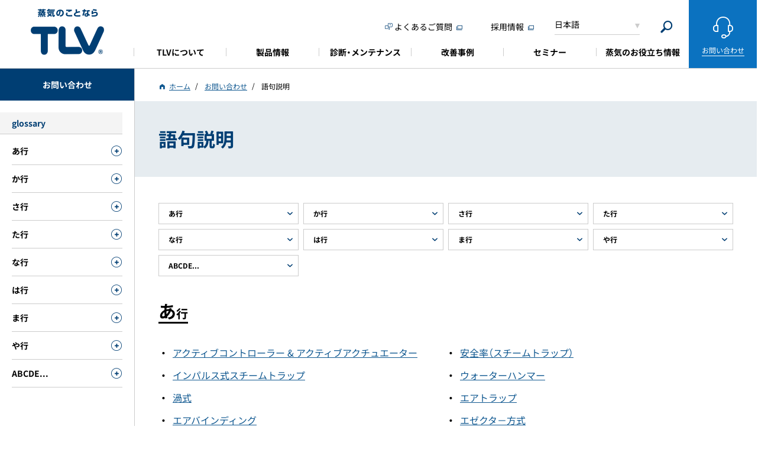

--- FILE ---
content_type: text/html; charset=UTF-8
request_url: https://www.tlv.com/ja-jp/contact-us/keyword
body_size: 16142
content:

     

<!DOCTYPE html>
<html lang="ja" dir="ltr" prefix="content: http://purl.org/rss/1.0/modules/content/  dc: http://purl.org/dc/terms/  foaf: http://xmlns.com/foaf/0.1/  og: http://ogp.me/ns#  rdfs: http://www.w3.org/2000/01/rdf-schema#  schema: http://schema.org/  sioc: http://rdfs.org/sioc/ns#  sioct: http://rdfs.org/sioc/types#  skos: http://www.w3.org/2004/02/skos/core#  xsd: http://www.w3.org/2001/XMLSchema# ">
  <head>
    <meta charset="utf-8" />
<meta name="description" content="スチームトラップなどの流体制御機器やそのシステムや回転機械のアライメントなどのメンテナンス機器などの用語を解説しています。" />
<meta name="keywords" content="スチームトラップ,真空蒸気,ドレン回収,流量計,減圧弁,制御弁,エアベント,エアトラップ,バルブ,エネルギーモニタリング,逆止弁,メンテナンス機器,減温減圧システム" />
<link rel="canonical" href="https://www.tlv.com/ja-jp/contact-us/keyword" />
<meta property="og:site_name" content="TLV" />
<meta property="og:type" content="article" />
<meta property="og:url" content="https://www.tlv.com/ja-jp/contact-us/keyword" />
<meta property="og:title" content="語句説明 | TLV" />
<meta property="og:image" content="https://www.tlv.com/sites/default/files/assets/images/common/thumb_fb.png" />
<meta property="og:image:secure_url" content="https://www.tlv.com/sites/default/files/assets/images/common/thumb_fb.png" />
<meta name="twitter:card" content="summary" />
<meta name="twitter:title" content="語句説明 | TLV" />
<meta name="twitter:image" content="https://www.tlv.com/sites/default/files/assets/images/common/thumb_fb.png" />
<meta name="MobileOptimized" content="width" />
<meta name="HandheldFriendly" content="true" />
<meta name="viewport" content="width=device-width, initial-scale=1.0" />
<meta property="og:description" content="スチームトラップなどの流体制御機器やそのシステムや回転機械のアライメントなどのメンテナンス機器などの用語を解説しています。" />
<meta name="twitter:description" content="スチームトラップなどの流体制御機器やそのシステムや回転機械のアライメントなどのメンテナンス機器などの用語を解説しています。" />
<link rel="icon" href="/themes/tlv/favicon.ico" type="image/vnd.microsoft.icon" />
<link rel="alternate" hreflang="ja" href="https://www.tlv.com/ja-jp/contact-us/keyword">
    <title>語句説明 | TLV</title><link rel="stylesheet" media="all" href="/core/modules/system/css/components/align.module.css?t6q5rq" />
<link rel="stylesheet" media="all" href="/core/modules/system/css/components/fieldgroup.module.css?t6q5rq" />
<link rel="stylesheet" media="all" href="/core/modules/system/css/components/container-inline.module.css?t6q5rq" />
<link rel="stylesheet" media="all" href="/core/modules/system/css/components/clearfix.module.css?t6q5rq" />
<link rel="stylesheet" media="all" href="/core/modules/system/css/components/details.module.css?t6q5rq" />
<link rel="stylesheet" media="all" href="/core/modules/system/css/components/hidden.module.css?t6q5rq" />
<link rel="stylesheet" media="all" href="/core/modules/system/css/components/item-list.module.css?t6q5rq" />
<link rel="stylesheet" media="all" href="/core/modules/system/css/components/js.module.css?t6q5rq" />
<link rel="stylesheet" media="all" href="/core/modules/system/css/components/nowrap.module.css?t6q5rq" />
<link rel="stylesheet" media="all" href="/core/modules/system/css/components/position-container.module.css?t6q5rq" />
<link rel="stylesheet" media="all" href="/core/modules/system/css/components/reset-appearance.module.css?t6q5rq" />
<link rel="stylesheet" media="all" href="/core/modules/system/css/components/resize.module.css?t6q5rq" />
<link rel="stylesheet" media="all" href="/core/modules/system/css/components/system-status-counter.css?t6q5rq" />
<link rel="stylesheet" media="all" href="/core/modules/system/css/components/system-status-report-counters.css?t6q5rq" />
<link rel="stylesheet" media="all" href="/core/modules/system/css/components/system-status-report-general-info.css?t6q5rq" />
<link rel="stylesheet" media="all" href="/core/modules/system/css/components/tablesort.module.css?t6q5rq" />
<link rel="stylesheet" media="all" href="/core/modules/views/css/views.module.css?t6q5rq" />
<link rel="stylesheet" media="all" href="https://fonts.googleapis.com/css2?family=Material+Symbols+Outlined:opsz,wght,FILL,GRAD@20..48,100..700,0..1,-50..200" />
<link rel="stylesheet" media="all" href="/themes/tlv/assets/css/lib/jquery.mCustomScrollbar.min.css?t6q5rq" />
<link rel="stylesheet" media="all" href="/themes/tlv/assets/css/common.css?t6q5rq" />
<link rel="stylesheet" media="all" href="/themes/tlv/assets/css/tlv.css?t6q5rq" />
<link rel="stylesheet" media="all" href="/themes/tlv/assets/css/lib/slick.min.css?t6q5rq" />
<link rel="stylesheet" media="all" href="/themes/tlv/assets/css/lib/slick-theme.min.css?t6q5rq" />
<link rel="stylesheet" media="all" href="/themes/tlv/custom/css/tlv2022.css?t6q5rq" />
<link rel="stylesheet" media="all" href="/themes/tlv/assets/css/lib/style.min.css?t6q5rq" />
<link rel="stylesheet" media="all" href="/themes/tlv/custom/css/custom.css?t6q5rq" />
<link rel="stylesheet" media="all" href="/themes/tlv/assets/css/tlv_global.css?t6q5rq" />
<link rel="stylesheet" media="all" href="/themes/tlv/assets/css/fonts.css?t6q5rq" />

    
            
      <!-- Google Tag Manager -->
      <script>(function(w,d,s,l,i){w[l]=w[l]||[];w[l].push({'gtm.start':
      new Date().getTime(),event:'gtm.js'});var f=d.getElementsByTagName(s)[0],
      j=d.createElement(s),dl=l!='dataLayer'?'&l='+l:'';j.async=true;j.src=
      'https://www.googletagmanager.com/gtm.js?id='+i+dl;f.parentNode.insertBefore(j,f);
      })(window,document,'script','dataLayer','GTM-58MHXJC');</script>
      <!-- End Google Tag Manager -->
      <script type="text/plain" cookie-consent="functionality">
        var dataLayer = window.dataLayer || [];
        dataLayer.push({
          event:"addConsent",
          consentType:"functionality"
        });
      </script>
      <script type="text/plain" cookie-consent="tracking">
        var dataLayer = window.dataLayer || [];
        dataLayer.push({
          event:"addConsent",
          consentType:"tracking"
        });
      </script>
      <script type="text/plain" cookie-consent="targeting">
        var dataLayer = window.dataLayer || [];
        dataLayer.push({
          event:"addConsent",
          consentType:"targeting"
        });
      </script>
      </head>
      <body>
      <!-- Google Tag Manager (noscript) -->
      <noscript><iframe src="https://www.googletagmanager.com/ns.html?id=GTM-58MHXJC"
      height="0" width="0" style="display:none;visibility:hidden"></iframe></noscript>
      <!-- End Google Tag Manager (noscript) -->
        <a href="#main-content" class="visually-hidden focusable">
      メインコンテンツに移動
    </a>
    
      <div class="dialog-off-canvas-main-canvas" data-off-canvas-main-canvas>
    <div class="layout-container">
    <input id='current_language' type='hidden' value='ja'>
                                
                                                                                                                                                                                                                                                                                                                                                                                                                                                                                                                        
          
                                                                                                                                                                                        
                                                                                                                                                                        
                                                                                                                                                                                                                                                                        
                                                                                                                                                                        
                                                                                                                                                                            
                                                                                                                                                                        
                                                                                                                                                                                                                                                                        
                                                                                                                                                                        
                                                                                                                                                                            
                                                                                                                                                                        
                                                                                                                                                                            
                                                                                                                                                                        
                                                                                                                                                                            
                                                                                                                                                                        
                                                                                                                                                                            
                                                                                                                                                                        
                                                                                                                                                                            
                                                                                                                                                                        
                                                                                                                                                                            
                                                                                                                                                                        
                                                                                                                                                                            
                                                                                                                                                                        
                                                                                                                                                                            
                                                                                                                                                                        
                                                                                                                                                                                                                                                                        
                                                                                                                                                                        
                                                                                                                                                                                                                                                                        
                                                                                                                                                                        
                                                                                                                                                                            
                                                                                                                                                                        
                                                                                                                                                                            
                                                                                                                                                                        
                                                                                                                                                                            
                                                                                                                                                                        
                                                                                                                                                                            
                                                                                                                                                                        
                                                                                                                                                                                                                                                                        
                                                                                                                                                                        
                                                                                                                                                                                                                                                                        
                                                                                                                                                                        
                                                                                              
  
        
              
            
              
      <header id="head" class="l-head">
      <h1 class="l-head-logo"><a href="/ja-jp">蒸気のことならテイエルブイ</a></h1>
      <nav class="l-gnav-wrap">
        <ul class="l-gnav">
                    
                                    
      <li id="">
        <a href="/ja-jp/corporate" target=""><span> TLVについて </span></a>
                  <div class="l-nav-dr " data-lv="2">
            
            <ul class="l-nav-dr-list">
                                                                                                                              <li>
                    <a href="/ja-jp/corporate" target="">
                      <span class="">企業情報</span>
                    </a>
                                      </li>
                                                                                                                                                <li>
                    <a href="/ja-jp/corporate/network" target="">
                      <span class="">ネットワーク</span>
                    </a>
                                      </li>
                                                                                                                                                <li>
                    <a href="/ja-jp/corporate/message" target="">
                      <span class="">トップメッセージ</span>
                    </a>
                                      </li>
                                                                                                                                                <li>
                    <a href="/ja-jp/corporate/company" target="">
                      <span class="">会社概要</span>
                    </a>
                                      </li>
                                                                                                                                                <li>
                    <a href="/ja-jp/corporate/history" target="">
                      <span class="">沿革</span>
                    </a>
                                      </li>
                                                          </ul>

          </div>
              </li>
                                  
      <li id="l-gnav-item-products">
        <a href="/ja-jp/products" target=""><span> 製品情報 </span></a>
                  <div class="l-nav-dr -visible" data-lv="1">
                          <ul class="l-nav-dr-list">
                                                       
                                                                                                    <li>
                        <a href="/ja-jp/products/#101">
                          <span class="arr">流体制御機器</span>
                        </a>
                                                  <div class="l-nav-dr" data-lv="2">
                            <ul class="l-nav-dr-list">
                                                                                                                              <li>
                                  <a href="/ja-jp/products/080000">
                                    <span class="arr">スチームトラップ</span>
                                  </a>
                                  <div class="l-nav-dr" data-lv="3">
                                    <ul class="l-nav-dr-list">
                                                                                                                                                                  <li>
                                            <span class="l-nav-dr-cat">
                                              メカニカル・スチームトラップ
                                            </span>
                                          </li>
                                                                                                                                    <li>
                                                <a href="/ja-jp/products/080000/080100/p080101">
                                                  <span> 装置用フリーフロート・スチームトラップ</span>
                                                </a>
                                              </li>
                                                                                          <li>
                                                <a href="/ja-jp/products/080000/080100/p080103">
                                                  <span> 装置（高温高圧）用フリーフロート・スチームトラップ</span>
                                                </a>
                                              </li>
                                                                                          <li>
                                                <a href="/ja-jp/products/080000/080100/p080104">
                                                  <span> 蒸気輸送配管用フリーフロート・スチームトラップ</span>
                                                </a>
                                              </li>
                                                                                          <li>
                                                <a href="/ja-jp/products/080000/080100/p080107">
                                                  <span> バイパスブロートラップ</span>
                                                </a>
                                              </li>
                                                                                          <li>
                                                <a href="/ja-jp/products/080000/080100/p080102">
                                                  <span> 大容量フロート・スチームトラップ</span>
                                                </a>
                                              </li>
                                                                                          <li>
                                                <a href="/ja-jp/products/080000/080100/p080110">
                                                  <span> フリーボールバケット・スチームトラップ</span>
                                                </a>
                                              </li>
                                                                                          <li>
                                                <a href="/ja-jp/products/080000/080100/p080105">
                                                  <span> クリーンスチームトラップ</span>
                                                </a>
                                              </li>
                                                                                          <li>
                                                <a href="/ja-jp/products/080000/080100/p080111">
                                                  <span> ポンプ機能内蔵 スチームトラップ（PowerTrap）</span>
                                                </a>
                                              </li>
                                                                                          <li>
                                                <a href="/ja-jp/products/080000/080100/p080111-gt5c">
                                                  <span> 空調用ポンプ機能内蔵 スチームトラップ（PowerTrap）</span>
                                                </a>
                                              </li>
                                                                                                                                                                                                                  <li>
                                            <span class="l-nav-dr-cat">
                                              サーモダイナミック・スチームトラップ
                                            </span>
                                          </li>
                                                                                                                                    <li>
                                                <a href="/ja-jp/products/080000/080200/p080201">
                                                  <span> ディスク・スチームトラップ（ThermoDyne）</span>
                                                </a>
                                              </li>
                                                                                          <li>
                                                <a href="/ja-jp/products/080000/080200/p080201-powerdyne">
                                                  <span> ディスク・スチームトラップ（PowerDyne）</span>
                                                </a>
                                              </li>
                                                                                                                                                                                                                  <li>
                                            <span class="l-nav-dr-cat">
                                              サーモスタティック・スチームトラップ
                                            </span>
                                          </li>
                                                                                                                                    <li>
                                                <a href="/ja-jp/products/080000/080300/p080301">
                                                  <span> サーモスタティック・スチームトラップ</span>
                                                </a>
                                              </li>
                                                                                          <li>
                                                <a href="/ja-jp/products/080000/080300/p080303">
                                                  <span> 温調トラップ</span>
                                                </a>
                                              </li>
                                                                                          <li>
                                                <a href="/ja-jp/products/080000/080300/p080304">
                                                  <span> ラジエーター・トラップ</span>
                                                </a>
                                              </li>
                                                                                          <li>
                                                <a href="/ja-jp/products/080000/080300/p080302">
                                                  <span> クリーンスチームトラップ</span>
                                                </a>
                                              </li>
                                                                                                                                                                    
                                                                          </ul>
                                  </div>
                                </li>
                                                                                                                              <li>
                                  <a href="/ja-jp/products/280000">
                                    <span class="arr">メカニカルポンプ</span>
                                  </a>
                                  <div class="l-nav-dr" data-lv="3">
                                    <ul class="l-nav-dr-list">
                                      
                                                                              <li>
                                          <a href="/ja-jp/products/280000/p280100">
                                            <span> メカニカルポンプ パッケージ（PowerTrap System Package）</span>
                                          </a>
                                        </li>
                                                                              <li>
                                          <a href="/ja-jp/products/280000/p280200">
                                            <span> メカニカルポンプ（PowerTrap）</span>
                                          </a>
                                        </li>
                                                                          </ul>
                                  </div>
                                </li>
                                                                                                                              <li>
                                  <a href="/ja-jp/products/270000">
                                    <span class="arr">廃熱回収</span>
                                  </a>
                                  <div class="l-nav-dr" data-lv="3">
                                    <ul class="l-nav-dr-list">
                                      
                                                                              <li>
                                          <a href="/ja-jp/products/270000/p270100">
                                            <span> フラッシュタンク</span>
                                          </a>
                                        </li>
                                                                              <li>
                                          <a href="/ja-jp/products/270000/p270200">
                                            <span> 廃蒸気熱交換器</span>
                                          </a>
                                        </li>
                                                                              <li>
                                          <a href="/ja-jp/products/270000/p270300">
                                            <span> 廃高温水熱交換器</span>
                                          </a>
                                        </li>
                                                                          </ul>
                                  </div>
                                </li>
                                                                                                                              <li>
                                  <a href="/ja-jp/products/010000">
                                    <span class="arr">減圧弁</span>
                                  </a>
                                  <div class="l-nav-dr" data-lv="3">
                                    <ul class="l-nav-dr-list">
                                      
                                                                              <li>
                                          <a href="/ja-jp/products/010000/p010100">
                                            <span> 蒸気プロセス用減圧弁（セパレーター・トラップ内蔵）</span>
                                          </a>
                                        </li>
                                                                              <li>
                                          <a href="/ja-jp/products/010000/p010200">
                                            <span> 蒸気用減圧弁</span>
                                          </a>
                                        </li>
                                                                              <li>
                                          <a href="/ja-jp/products/010000/p010500">
                                            <span> 蒸気用小型減圧弁（セパレーター・トラップ内蔵）</span>
                                          </a>
                                        </li>
                                                                              <li>
                                          <a href="/ja-jp/products/010000/p010600">
                                            <span> 蒸気用小型減圧弁</span>
                                          </a>
                                        </li>
                                                                              <li>
                                          <a href="/ja-jp/products/010000/p010700">
                                            <span> 蒸気プロセス用電動減圧弁（セパレーター・トラップ内蔵）</span>
                                          </a>
                                        </li>
                                                                              <li>
                                          <a href="/ja-jp/products/010000/p010800">
                                            <span> 蒸気用電動減圧弁</span>
                                          </a>
                                        </li>
                                                                              <li>
                                          <a href="/ja-jp/products/010000/p010300">
                                            <span> 真空蒸気プロセス用減圧弁（セパレーター・トラップ内蔵）</span>
                                          </a>
                                        </li>
                                                                              <li>
                                          <a href="/ja-jp/products/010000/p010400">
                                            <span> 真空蒸気用減圧弁</span>
                                          </a>
                                        </li>
                                                                              <li>
                                          <a href="/ja-jp/products/010000/p010900">
                                            <span> 直動式減圧弁</span>
                                          </a>
                                        </li>
                                                                              <li>
                                          <a href="/ja-jp/products/010000/p011200">
                                            <span> クリーンスチーム直動式減圧弁</span>
                                          </a>
                                        </li>
                                                                              <li>
                                          <a href="/ja-jp/products/010000/p011000">
                                            <span> 空気用減圧弁（セパレーター・トラップ内蔵）</span>
                                          </a>
                                        </li>
                                                                              <li>
                                          <a href="/ja-jp/products/010000/p011100">
                                            <span> 空気用減圧弁</span>
                                          </a>
                                        </li>
                                                                          </ul>
                                  </div>
                                </li>
                                                                                                                              <li>
                                  <a href="/ja-jp/products/030000">
                                    <span class="arr">自動制御弁・調節計</span>
                                  </a>
                                  <div class="l-nav-dr" data-lv="3">
                                    <ul class="l-nav-dr-list">
                                      
                                                                              <li>
                                          <a href="/ja-jp/products/030000/p030100">
                                            <span> 蒸気用制御弁（セパレーター・トラップ内蔵）</span>
                                          </a>
                                        </li>
                                                                              <li>
                                          <a href="/ja-jp/products/030000/p030200">
                                            <span> 蒸気用制御弁</span>
                                          </a>
                                        </li>
                                                                              <li>
                                          <a href="/ja-jp/products/030000/p030300">
                                            <span> 真空蒸気用制御弁（セパレーター・トラップ内蔵）</span>
                                          </a>
                                        </li>
                                                                              <li>
                                          <a href="/ja-jp/products/030000/p030400">
                                            <span> 真空蒸気用制御弁</span>
                                          </a>
                                        </li>
                                                                              <li>
                                          <a href="/ja-jp/products/030000/p031100">
                                            <span> 空気式制御弁（セパレーター・トラップ内蔵）</span>
                                          </a>
                                        </li>
                                                                              <li>
                                          <a href="/ja-jp/products/030000/p030500">
                                            <span> 空気式制御弁</span>
                                          </a>
                                        </li>
                                                                              <li>
                                          <a href="/ja-jp/products/030000/p030500-pn-cos">
                                            <span> 蒸気用空気式制御弁（セパレーター・トラップ内蔵）</span>
                                          </a>
                                        </li>
                                                                              <li>
                                          <a href="/ja-jp/products/030000/p030500-pn-cosr">
                                            <span> 蒸気用空気式制御弁</span>
                                          </a>
                                        </li>
                                                                              <li>
                                          <a href="/ja-jp/products/030000/p030600">
                                            <span> 自力式温度調節弁</span>
                                          </a>
                                        </li>
                                                                              <li>
                                          <a href="/ja-jp/products/030000/p030700">
                                            <span> デジタル指示調節計</span>
                                          </a>
                                        </li>
                                                                              <li>
                                          <a href="/ja-jp/products/030000/p031200">
                                            <span> 制御パネル mini</span>
                                          </a>
                                        </li>
                                                                          </ul>
                                  </div>
                                </li>
                                                                                                                              <li>
                                  <a href="/ja-jp/products/050000">
                                    <span class="arr">渦流量計</span>
                                  </a>
                                  <div class="l-nav-dr" data-lv="3">
                                    <ul class="l-nav-dr-list">
                                      
                                                                              <li>
                                          <a href="/ja-jp/products/050000/p050100">
                                            <span> 渦流量計（発信器）</span>
                                          </a>
                                        </li>
                                                                              <li>
                                          <a href="/ja-jp/products/050000/p050200">
                                            <span> 渦流量計（表示器）</span>
                                          </a>
                                        </li>
                                                                          </ul>
                                  </div>
                                </li>
                                                                                                                              <li>
                                  <a href="/ja-jp/products/100000">
                                    <span class="arr">セパレーター</span>
                                  </a>
                                  <div class="l-nav-dr" data-lv="3">
                                    <ul class="l-nav-dr-list">
                                      
                                                                              <li>
                                          <a href="/ja-jp/products/100000/p100100">
                                            <span> 蒸気用サイクロンセパレーター（トラップ内蔵）</span>
                                          </a>
                                        </li>
                                                                              <li>
                                          <a href="/ja-jp/products/100000/p100200">
                                            <span> エア用サイクロンセパレーター（トラップ内蔵）</span>
                                          </a>
                                        </li>
                                                                              <li>
                                          <a href="/ja-jp/products/100000/p100300">
                                            <span> サイクロンセパレーター（トラップ別体）</span>
                                          </a>
                                        </li>
                                                                          </ul>
                                  </div>
                                </li>
                                                                                                                              <li>
                                  <a href="/ja-jp/products/200000">
                                    <span class="arr">フィルター</span>
                                  </a>
                                  <div class="l-nav-dr" data-lv="3">
                                    <ul class="l-nav-dr-list">
                                      
                                                                              <li>
                                          <a href="/ja-jp/products/200000/p200000">
                                            <span> セパレーターフィルター</span>
                                          </a>
                                        </li>
                                                                          </ul>
                                  </div>
                                </li>
                                                                                                                              <li>
                                  <a href="/ja-jp/products/060000">
                                    <span class="arr">センサー</span>
                                  </a>
                                  <div class="l-nav-dr" data-lv="3">
                                    <ul class="l-nav-dr-list">
                                      
                                                                              <li>
                                          <a href="/ja-jp/products/060000/p060400">
                                            <span> モニタリングセンサー</span>
                                          </a>
                                        </li>
                                                                              <li>
                                          <a href="/ja-jp/products/060000/p060100">
                                            <span> 圧力トランスミッター</span>
                                          </a>
                                        </li>
                                                                              <li>
                                          <a href="/ja-jp/products/060000/p060200">
                                            <span> 温度センサー</span>
                                          </a>
                                        </li>
                                                                              <li>
                                          <a href="/ja-jp/products/060000/p060300">
                                            <span> ブルドン管圧力計</span>
                                          </a>
                                        </li>
                                                                          </ul>
                                  </div>
                                </li>
                                                                                                                              <li>
                                  <a href="/ja-jp/products/130000">
                                    <span class="arr">バルブ</span>
                                  </a>
                                  <div class="l-nav-dr" data-lv="3">
                                    <ul class="l-nav-dr-list">
                                      
                                                                              <li>
                                          <a href="/ja-jp/products/130000/p130600-be1">
                                            <span> 炭素鋼鍛鋼ベローズバルブ</span>
                                          </a>
                                        </li>
                                                                              <li>
                                          <a href="/ja-jp/products/130000/p130600-be6h">
                                            <span> ダクタイル鋳鉄ベローズバルブ</span>
                                          </a>
                                        </li>
                                                                              <li>
                                          <a href="/ja-jp/products/130000/p130700">
                                            <span> バイパスブローバルブ</span>
                                          </a>
                                        </li>
                                                                              <li>
                                          <a href="/ja-jp/products/130000/p130200">
                                            <span> ボールバタフライバルブ</span>
                                          </a>
                                        </li>
                                                                              <li>
                                          <a href="/ja-jp/products/130000/p130100">
                                            <span> ボールバルブ</span>
                                          </a>
                                        </li>
                                                                              <li>
                                          <a href="/ja-jp/products/130000/p130300">
                                            <span> 電動ボールバタフライバルブ</span>
                                          </a>
                                        </li>
                                                                              <li>
                                          <a href="/ja-jp/products/130000/p130400">
                                            <span> 空気動ボールバタフライバルブ</span>
                                          </a>
                                        </li>
                                                                          </ul>
                                  </div>
                                </li>
                                                                                                                              <li>
                                  <a href="/ja-jp/products/140000">
                                    <span class="arr">逆止弁</span>
                                  </a>
                                  <div class="l-nav-dr" data-lv="3">
                                    <ul class="l-nav-dr-list">
                                      
                                                                              <li>
                                          <a href="/ja-jp/products/140000/p140100">
                                            <span> スプリングディスク式逆止弁</span>
                                          </a>
                                        </li>
                                                                              <li>
                                          <a href="/ja-jp/products/140000/p140200">
                                            <span> フロート式逆流防止弁</span>
                                          </a>
                                        </li>
                                                                              <li>
                                          <a href="/ja-jp/products/140000/p140300">
                                            <span> 煙逆流防止弁</span>
                                          </a>
                                        </li>
                                                                          </ul>
                                  </div>
                                </li>
                                                                                                                              <li>
                                  <a href="/ja-jp/products/120000">
                                    <span class="arr">エアベント</span>
                                  </a>
                                  <div class="l-nav-dr" data-lv="3">
                                    <ul class="l-nav-dr-list">
                                      
                                                                              <li>
                                          <a href="/ja-jp/products/120000/p120100">
                                            <span> 初期急速排気弁</span>
                                          </a>
                                        </li>
                                                                              <li>
                                          <a href="/ja-jp/products/120000/p120200">
                                            <span> 自動排気弁</span>
                                          </a>
                                        </li>
                                                                              <li>
                                          <a href="/ja-jp/products/120000/p120400">
                                            <span> 蒸気用エアベント</span>
                                          </a>
                                        </li>
                                                                              <li>
                                          <a href="/ja-jp/products/120000/p120600">
                                            <span> 蒸気用クリーンエアベント</span>
                                          </a>
                                        </li>
                                                                          </ul>
                                  </div>
                                </li>
                                                                                                                              <li>
                                  <a href="/ja-jp/products/220000">
                                    <span class="arr">大容量バキュームブレーカー</span>
                                  </a>
                                  <div class="l-nav-dr" data-lv="3">
                                    <ul class="l-nav-dr-list">
                                      
                                                                              <li>
                                          <a href="/ja-jp/products/220000/p220000">
                                            <span> 大容量バキュームブレーカー</span>
                                          </a>
                                        </li>
                                                                          </ul>
                                  </div>
                                </li>
                                                                                                                              <li>
                                  <a href="/ja-jp/products/110000">
                                    <span class="arr">エア・ドレン・ガストラップ</span>
                                  </a>
                                  <div class="l-nav-dr" data-lv="3">
                                    <ul class="l-nav-dr-list">
                                      
                                                                              <li>
                                          <a href="/ja-jp/products/110000/p110100">
                                            <span> フリーフロート・エアトラップ</span>
                                          </a>
                                        </li>
                                                                              <li>
                                          <a href="/ja-jp/products/110000/p110200">
                                            <span> 高粘度ドレン用エアトラップ</span>
                                          </a>
                                        </li>
                                                                              <li>
                                          <a href="/ja-jp/products/110000/p110400">
                                            <span> フリーフロート・ドレントラップ</span>
                                          </a>
                                        </li>
                                                                              <li>
                                          <a href="/ja-jp/products/110000/p110300">
                                            <span> フリーフロート・ガストラップ（高圧ガス認定対応品）</span>
                                          </a>
                                        </li>
                                                                          </ul>
                                  </div>
                                </li>
                                                                                                                              <li>
                                  <a href="/ja-jp/products/290000">
                                    <span class="arr">マニフォールドシリーズ</span>
                                  </a>
                                  <div class="l-nav-dr" data-lv="3">
                                    <ul class="l-nav-dr-list">
                                      
                                                                              <li>
                                          <a href="/ja-jp/products/290000/p290000">
                                            <span> マニフォールド</span>
                                          </a>
                                        </li>
                                                                          </ul>
                                  </div>
                                </li>
                                                                                                                              <li>
                                  <a href="/ja-jp/products/150000">
                                    <span class="arr">ストレーナー・サイトグラス・その他</span>
                                  </a>
                                  <div class="l-nav-dr" data-lv="3">
                                    <ul class="l-nav-dr-list">
                                      
                                                                              <li>
                                          <a href="/ja-jp/products/150000/p150100">
                                            <span> Ｙ型ストレーナー</span>
                                          </a>
                                        </li>
                                                                              <li>
                                          <a href="/ja-jp/products/150000/p150200">
                                            <span> サイトグラス</span>
                                          </a>
                                        </li>
                                                                              <li>
                                          <a href="/ja-jp/products/150000/p150300">
                                            <span> 自動凍結防止弁</span>
                                          </a>
                                        </li>
                                                                          </ul>
                                  </div>
                                </li>
                                                          </ul>
                          </div>
                                              </li>
                                                                <li>
                        <a href="/ja-jp/products/#106">
                          <span class="arr">システム製品</span>
                        </a>
                                                  <div class="l-nav-dr" data-lv="2">
                            <ul class="l-nav-dr-list">
                                                                                                                              <li>
                                  <a href="/ja-jp/products/040000">
                                    <span class="arr">真空蒸気加熱･気化冷却システム</span>
                                  </a>
                                  <div class="l-nav-dr" data-lv="3">
                                    <ul class="l-nav-dr-list">
                                      
                                                                              <li>
                                          <a href="/ja-jp/products/040000/p040000-vm-h">
                                            <span> 真空蒸気加熱システム</span>
                                          </a>
                                        </li>
                                                                              <li>
                                          <a href="/ja-jp/products/040000/p040000-vm2hu">
                                            <span> 食品・飲料工場向け真空蒸気加熱システム</span>
                                          </a>
                                        </li>
                                                                              <li>
                                          <a href="/ja-jp/products/040000/p040000-vm-hc">
                                            <span> 真空蒸気加熱・気化冷却システム</span>
                                          </a>
                                        </li>
                                                                          </ul>
                                  </div>
                                </li>
                                                                                                                              <li>
                                  <a href="/ja-jp/products/230000">
                                    <span class="arr">蒸気式温水製造ユニット</span>
                                  </a>
                                  <div class="l-nav-dr" data-lv="3">
                                    <ul class="l-nav-dr-list">
                                      
                                                                              <li>
                                          <a href="/ja-jp/products/230000/p230000-sq-c04">
                                            <span> 蒸気式温水製造ユニット（小型壁掛け式）</span>
                                          </a>
                                        </li>
                                                                              <li>
                                          <a href="/ja-jp/products/230000/p230000-sq-c04-m2e">
                                            <span> 蒸気式温水製造ユニット（小型壁掛け式・スケール抑制機能付き）</span>
                                          </a>
                                        </li>
                                                                              <li>
                                          <a href="/ja-jp/products/230000/p230000-steam-aqua">
                                            <span> 蒸気式温水製造ユニット</span>
                                          </a>
                                        </li>
                                                                              <li>
                                          <a href="/ja-jp/products/230000/p230000-sq10">
                                            <span> 蒸気式温水製造ユニット（大容量タイプ）</span>
                                          </a>
                                        </li>
                                                                          </ul>
                                  </div>
                                </li>
                                                                                                                              <li>
                                  <a href="/ja-jp/products/260000">
                                    <span class="arr">ドレン・ユゲ回収ユニット</span>
                                  </a>
                                  <div class="l-nav-dr" data-lv="3">
                                    <ul class="l-nav-dr-list">
                                      
                                                                              <li>
                                          <a href="/ja-jp/products/260000/p260000">
                                            <span> ドレン・ユゲ回収ユニット</span>
                                          </a>
                                        </li>
                                                                          </ul>
                                  </div>
                                </li>
                                                                                                                              <li>
                                  <a href="/ja-jp/products/300000">
                                    <span class="arr">ドレン回収ポンプ</span>
                                  </a>
                                  <div class="l-nav-dr" data-lv="3">
                                    <ul class="l-nav-dr-list">
                                      
                                                                              <li>
                                          <a href="/ja-jp/products/300000/p300100">
                                            <span> ドレン回収ポンプ</span>
                                          </a>
                                        </li>
                                                                              <li>
                                          <a href="/ja-jp/products/300000/p300200">
                                            <span> 一次圧力調整弁</span>
                                          </a>
                                        </li>
                                                                          </ul>
                                  </div>
                                </li>
                                                                                                                              <li>
                                  <a href="/ja-jp/products/310000">
                                    <span class="arr">真空用ドレン回収ポンプ</span>
                                  </a>
                                  <div class="l-nav-dr" data-lv="3">
                                    <ul class="l-nav-dr-list">
                                      
                                                                              <li>
                                          <a href="/ja-jp/products/310000/p310000">
                                            <span> 真空用ドレン回収ポンプ</span>
                                          </a>
                                        </li>
                                                                          </ul>
                                  </div>
                                </li>
                                                                                                                              <li>
                                  <a href="/ja-jp/products/180000">
                                    <span class="arr">エネルギー・モニタリングシステム</span>
                                  </a>
                                  <div class="l-nav-dr" data-lv="3">
                                    <ul class="l-nav-dr-list">
                                      
                                                                              <li>
                                          <a href="/ja-jp/products/180000/p180000">
                                            <span> エネルギー・モニタリングシステム</span>
                                          </a>
                                        </li>
                                                                          </ul>
                                  </div>
                                </li>
                                                                                                                              <li>
                                  <a href="/ja-jp/products/210000">
                                    <span class="arr">蒸気圧縮機器</span>
                                  </a>
                                  <div class="l-nav-dr" data-lv="3">
                                    <ul class="l-nav-dr-list">
                                      
                                                                              <li>
                                          <a href="/ja-jp/products/210000/p210100">
                                            <span> スチームコンプレッサー</span>
                                          </a>
                                        </li>
                                                                              <li>
                                          <a href="/ja-jp/products/210000/p210200">
                                            <span> スクリュ式蒸気圧縮機</span>
                                          </a>
                                        </li>
                                                                          </ul>
                                  </div>
                                </li>
                                                                                                                              <li>
                                  <a href="/ja-jp/products/190000">
                                    <span class="arr">蒸気減圧減温システム</span>
                                  </a>
                                  <div class="l-nav-dr" data-lv="3">
                                    <ul class="l-nav-dr-list">
                                      
                                                                              <li>
                                          <a href="/ja-jp/products/190000/p190000">
                                            <span> 蒸気減圧減温システム</span>
                                          </a>
                                        </li>
                                                                          </ul>
                                  </div>
                                </li>
                                                                                                                              <li>
                                  <a href="/ja-jp/products/250000">
                                    <span class="arr">蒸気供給・停止システム</span>
                                  </a>
                                  <div class="l-nav-dr" data-lv="3">
                                    <ul class="l-nav-dr-list">
                                      
                                                                              <li>
                                          <a href="/ja-jp/products/250000/p250000">
                                            <span> 蒸気供給・停止システム（コルゲートマシン用）</span>
                                          </a>
                                        </li>
                                                                          </ul>
                                  </div>
                                </li>
                                                          </ul>
                          </div>
                                              </li>
                                                                <li>
                        <a href="/ja-jp/products/#111">
                          <span class="arr">メンテナンス機器</span>
                        </a>
                                                  <div class="l-nav-dr" data-lv="2">
                            <ul class="l-nav-dr-list">
                                                                                                                              <li>
                                  <a href="/ja-jp/products/070100">
                                    <span class="arr">回転機のレーザー軸芯出し</span>
                                  </a>
                                  <div class="l-nav-dr" data-lv="3">
                                    <ul class="l-nav-dr-list">
                                      
                                                                              <li>
                                          <a href="/ja-jp/products/070000/070100/p070101-rotalign-touch">
                                            <span> レーザー軸芯出し器（ハイエンド）</span>
                                          </a>
                                        </li>
                                                                              <li>
                                          <a href="/ja-jp/products/070000/070100/p070101-optalign-touch">
                                            <span> レーザー軸芯出し器（ミドルレンジ）</span>
                                          </a>
                                        </li>
                                                                              <li>
                                          <a href="/ja-jp/products/070000/070100/p070102">
                                            <span> レーザープーリー芯出し器</span>
                                          </a>
                                        </li>
                                                                              <li>
                                          <a href="/ja-jp/products/070000/070100/p070103">
                                            <span> 成形シム</span>
                                          </a>
                                        </li>
                                                                              <li>
                                          <a href="/ja-jp/products/070000/070100/p070104">
                                            <span> ベアリングヒーター</span>
                                          </a>
                                        </li>
                                                                          </ul>
                                  </div>
                                </li>
                                                                                                                              <li>
                                  <a href="/ja-jp/products/070200">
                                    <span class="arr">様々な用途のレーザー計測</span>
                                  </a>
                                  <div class="l-nav-dr" data-lv="3">
                                    <ul class="l-nav-dr-list">
                                      
                                                                              <li>
                                          <a href="/ja-jp/products/070000/070200/p070204-expert">
                                            <span> レーザー平面度計測器</span>
                                          </a>
                                        </li>
                                                                          </ul>
                                  </div>
                                </li>
                                                                                                                              <li>
                                  <a href="/ja-jp/products/070600">
                                    <span class="arr">ポータブル振動計</span>
                                  </a>
                                  <div class="l-nav-dr" data-lv="3">
                                    <ul class="l-nav-dr-list">
                                      
                                                                              <li>
                                          <a href="/ja-jp/products/070000/070600/p070604">
                                            <span> ポータブル振動計（ハイエンド）</span>
                                          </a>
                                        </li>
                                                                          </ul>
                                  </div>
                                </li>
                                                                                                                              <li>
                                  <a href="/ja-jp/products/070300">
                                    <span class="arr">オンラインによる振動モニタリング</span>
                                  </a>
                                  <div class="l-nav-dr" data-lv="3">
                                    <ul class="l-nav-dr-list">
                                      
                                                                              <li>
                                          <a href="/ja-jp/products/070000/070300/p070305">
                                            <span> オンラインモニタリングセンサー</span>
                                          </a>
                                        </li>
                                                                              <li>
                                          <a href="/ja-jp/products/070000/070300/p070306">
                                            <span> 設置型振動モニタリング装置</span>
                                          </a>
                                        </li>
                                                                          </ul>
                                  </div>
                                </li>
                                                                                                                              <li>
                                  <a href="/ja-jp/products/070400">
                                    <span class="arr">スチームトラップ・バルブ管理</span>
                                  </a>
                                  <div class="l-nav-dr" data-lv="3">
                                    <ul class="l-nav-dr-list">
                                      
                                                                              <li>
                                          <a href="/ja-jp/products/070000/070400/p070401">
                                            <span> 聴診器</span>
                                          </a>
                                        </li>
                                                                              <li>
                                          <a href="/ja-jp/products/070000/070400/p070403">
                                            <span> スチームトラップ・マネージメントシステム</span>
                                          </a>
                                        </li>
                                                                          </ul>
                                  </div>
                                </li>
                                                                                                                              <li>
                                  <a href="/ja-jp/products/070500">
                                    <span class="arr">配管・設備の温度異常点検</span>
                                  </a>
                                  <div class="l-nav-dr" data-lv="3">
                                    <ul class="l-nav-dr-list">
                                      
                                                                              <li>
                                          <a href="/ja-jp/products/070000/070500/p070500">
                                            <span> 設置式簡易温度チェッカー</span>
                                          </a>
                                        </li>
                                                                          </ul>
                                  </div>
                                </li>
                                                          </ul>
                          </div>
                                              </li>
                                                    </ul>
             
            <ul class="l-nav-dr-link">
                                                                                                                              <li>
                    <a href="/ja-jp/products/product-list" target="">
                      <span class="">型式名から探す</span>
                    </a>
                                      </li>
                                                                                                                                                <li>
                    <a href="/ja-jp/products/newproduct" target="">
                      <span class="">新製品・おすすめ製品</span>
                    </a>
                                      </li>
                                                                                                                                                <li>
                    <a href="/ja-jp/download/manual/doc/sym" target="">
                      <span class="">2D CAD外観図</span>
                    </a>
                                      </li>
                                                                                                                                                <li>
                    <a href="/ja-jp/download/3dcad" target="">
                      <span class="">3D CAD外観モデル</span>
                    </a>
                                      </li>
                                                                                                                                                <li>
                    <a href="/ja-jp/download/manual/doc/ind" target="">
                      <span class="">取扱説明書</span>
                    </a>
                                      </li>
                                                                                                                                                <li>
                    <a href="/ja-jp/products/catalog" target="">
                      <span class="">製品カタログ</span>
                    </a>
                                      </li>
                                                                                                                                                <li>
                    <a href="/ja-jp/products/operation" target="">
                      <span class="">作動アニメーション</span>
                    </a>
                                      </li>
                                                                                                                                                <li>
                    <a href="/ja-jp/products/product-buhin" target="">
                      <span class="">点検・補修</span>
                    </a>
                                      </li>
                                                                                                                                                <li>
                    <a href="/ja-jp/products/new-old" target="">
                      <span class="">スチームトラップの廃止製品を探す</span>
                    </a>
                                      </li>
                                                          </ul>

          </div>
              </li>
                                  
      <li id="">
        <a href="/ja-jp/survey" target=""><span> 診断・メンテナンス </span></a>
                  <div class="l-nav-dr " data-lv="2">
            
            <ul class="l-nav-dr-list">
                                                                                                                              <li>
                    <a href="/ja-jp/survey/ssop" target="">
                      <span class="">蒸気システム最適化プログラム（SSOP）</span>
                    </a>
                                      </li>
                                                                                                                                                <li>
                    <a href="/ja-jp/survey/ces-survey" target="">
                      <span class="">CES Survey （蒸気システム総合診断）</span>
                    </a>
                                      </li>
                                                                                                                                                <li>
                    <a href="/ja-jp/survey/ibpssm-net" target="">
                      <span class="">iBPSSM.net</span>
                    </a>
                                      </li>
                                                                                                                                                <li>
                    <a href="/ja-jp/survey/st-survey" target="">
                      <span class="">スチームトラップ診断</span>
                    </a>
                                      </li>
                                                                                                                                                <li>
                    <a href="https://www.tts-inspection.com/ja/" target="_blank">
                      <span class="">TTS診断サービス</span>
                    </a>
                                      </li>
                                                          </ul>

          </div>
              </li>
                                  
      <li id="l-gnav-item-case">
        <a href="/ja-jp/success-stories" target=""><span> 改善事例 </span></a>
                  <div class="l-nav-dr " data-lv="2">
            
            <ul class="l-nav-dr-list">
                                                                                                                              <li>
                    <a href="#" target="">
                      <span class="arr">お悩みから探す</span>
                    </a>
                                          <div class="l-nav-dr" data-lv="3">
                        <ul class="l-nav-dr-list">
                                                                                                                                                                                                                                                                                
                                            
        
                                                
        
                                                
        
                                                
        
                                                
        
                                                
        
                                                
        
                                                
        
                                                
        
                                                
        
                                                
        
                                                
        
                                                
        
                                                
        
                                                
        
                                                
        
                                                
        
                                                
        
            
      <li>
      <a href="/ja-jp/success-stories/trouble-01-2">
        <span>生産性改善</span>
      </a>
    </li>
      <li>
      <a href="/ja-jp/success-stories/trouble-08">
        <span>作業時間短縮</span>
      </a>
    </li>
      <li>
      <a href="/ja-jp/success-stories/trouble-09">
        <span>自動制御導入</span>
      </a>
    </li>
      <li>
      <a href="/ja-jp/success-stories/trouble-07">
        <span>生産ロス低減</span>
      </a>
    </li>
      <li>
      <a href="/ja-jp/success-stories/trouble-04-2">
        <span>蒸気ロス削減</span>
      </a>
    </li>
      <li>
      <a href="/ja-jp/success-stories/trouble-10">
        <span>オペレーターの負担軽減</span>
      </a>
    </li>
      <li>
      <a href="/ja-jp/success-stories/trouble-02">
        <span>経費削減</span>
      </a>
    </li>
      <li>
      <a href="/ja-jp/success-stories/products-38">
        <span>作業環境改善</span>
      </a>
    </li>
      <li>
      <a href="/ja-jp/success-stories/trouble-11">
        <span>湯気解消</span>
      </a>
    </li>
      <li>
      <a href="/ja-jp/success-stories/trouble-12">
        <span>騒音解消</span>
      </a>
    </li>
      <li>
      <a href="/ja-jp/success-stories/products-39">
        <span>福利厚生</span>
      </a>
    </li>
      <li>
      <a href="/ja-jp/success-stories/trouble-06">
        <span>突発故障防止</span>
      </a>
    </li>
      <li>
      <a href="/ja-jp/success-stories/trouble-13">
        <span>節水</span>
      </a>
    </li>
      <li>
      <a href="/ja-jp/success-stories/trouble-14">
        <span>排水量低減</span>
      </a>
    </li>
      <li>
      <a href="/ja-jp/success-stories/trouble-05">
        <span>CO2排出削減（省エネ）</span>
      </a>
    </li>
      <li>
      <a href="/ja-jp/success-stories/trouble-15">
        <span>廃熱回収</span>
      </a>
    </li>
      <li>
      <a href="/ja-jp/success-stories/trouble-16">
        <span>省スペース</span>
      </a>
    </li>
      <li>
      <a href="/ja-jp/success-stories/products-37">
        <span>DX推進</span>
      </a>
    </li>
  


                                                                                                </ul>
                      </div>
                                      </li>
                                                                                                                                                <li>
                    <a href="#" target="">
                      <span class="arr">業種から探す</span>
                    </a>
                                          <div class="l-nav-dr" data-lv="3">
                        <ul class="l-nav-dr-list">
                                                                                                                                                                                                                                            
                                            
        
                                                
        
                                                
        
                                                
        
                                                
        
                                                
        
                                                
        
                                                
        
                                                
        
                                                
        
                                                
        
                                                
        
            
      <li>
      <a href="/ja-jp/success-stories/sct-01">
        <span>食品</span>
      </a>
    </li>
      <li>
      <a href="/ja-jp/success-stories/sct-02">
        <span>石油精製</span>
      </a>
    </li>
      <li>
      <a href="/ja-jp/success-stories/sct-03">
        <span>化学</span>
      </a>
    </li>
      <li>
      <a href="/ja-jp/success-stories/sct-04">
        <span>医薬</span>
      </a>
    </li>
      <li>
      <a href="/ja-jp/success-stories/sct-05">
        <span>段ボール製造</span>
      </a>
    </li>
      <li>
      <a href="/ja-jp/success-stories/sct-06">
        <span>ゴム製造</span>
      </a>
    </li>
      <li>
      <a href="/ja-jp/success-stories/sct-07">
        <span>樹脂加工</span>
      </a>
    </li>
      <li>
      <a href="/ja-jp/success-stories/sct-08">
        <span>造船</span>
      </a>
    </li>
      <li>
      <a href="/ja-jp/success-stories/sct-09">
        <span>繊維</span>
      </a>
    </li>
      <li>
      <a href="/ja-jp/success-stories/sct-10">
        <span>地域熱供給</span>
      </a>
    </li>
      <li>
      <a href="/ja-jp/success-stories/sct-11">
        <span>ビル管理</span>
      </a>
    </li>
      <li>
      <a href="/ja-jp/success-stories/sct-12">
        <span>輸送</span>
      </a>
    </li>
  


                                                                        </ul>
                      </div>
                                      </li>
                                                                                                                                                <li>
                    <a href="#" target="">
                      <span class="arr">製品・サービスから探す</span>
                    </a>
                                          <div class="l-nav-dr" data-lv="3">
                        <ul class="l-nav-dr-list">
                                                                                                                                                                                                                                                                                                                                          
                                            
        
                                                
        
                                                
        
                                                
        
                                                
        
                                                
        
                                                
        
                                                
        
                                                
        
                                                
        
                                                
        
                                                
        
                                                
        
                                                
        
                                                
        
                                                
        
                                                
        
                                                
        
                                                
        
            
      <li>
      <a href="/ja-jp/success-stories/products-01">
        <span>スチームトラップ</span>
      </a>
    </li>
      <li>
      <a href="/ja-jp/success-stories/products-18">
        <span>メカニカルポンプ</span>
      </a>
    </li>
      <li>
      <a href="/ja-jp/success-stories/products-06-2">
        <span>廃熱回収</span>
      </a>
    </li>
      <li>
      <a href="/ja-jp/success-stories/products-03">
        <span>減圧弁</span>
      </a>
    </li>
      <li>
      <a href="/ja-jp/success-stories/products-04">
        <span>自動制御弁・調整計</span>
      </a>
    </li>
      <li>
      <a href="/ja-jp/success-stories/products-05">
        <span>バルブ</span>
      </a>
    </li>
      <li>
      <a href="/ja-jp/success-stories/products-07">
        <span>真空蒸気加熱･気化冷却システム</span>
      </a>
    </li>
      <li>
      <a href="/ja-jp/success-stories/products-08">
        <span>蒸気式温水製造ユニット</span>
      </a>
    </li>
      <li>
      <a href="/ja-jp/success-stories/products-16">
        <span>ドレン・ユゲ回収ユニット</span>
      </a>
    </li>
      <li>
      <a href="/ja-jp/success-stories/products-02-2">
        <span>真空用ドレン回収ポンプ</span>
      </a>
    </li>
      <li>
      <a href="/ja-jp/success-stories/products-19">
        <span>蒸気減圧減温システム</span>
      </a>
    </li>
      <li>
      <a href="/ja-jp/success-stories/products-09">
        <span>蒸気供給・停止システム</span>
      </a>
    </li>
      <li>
      <a href="/ja-jp/success-stories/products-10">
        <span>回転機のレーザー軸芯出し</span>
      </a>
    </li>
      <li>
      <a href="/ja-jp/success-stories/products-11">
        <span>様々な用途のレーザー計測</span>
      </a>
    </li>
      <li>
      <a href="/ja-jp/success-stories/products-21">
        <span>ポータブル振動計</span>
      </a>
    </li>
      <li>
      <a href="/ja-jp/success-stories/products-13">
        <span>CES Survey（蒸気システム総合診断）</span>
      </a>
    </li>
      <li>
      <a href="/ja-jp/success-stories/products-14">
        <span>ドレン排出箇所管理（BPSTM）プログラム</span>
      </a>
    </li>
      <li>
      <a href="/ja-jp/success-stories/products-15">
        <span>スチームトラップ診断</span>
      </a>
    </li>
      <li>
      <a href="/ja-jp/success-stories/products-20">
        <span>iBPSSM.net</span>
      </a>
    </li>
  


                                                </ul>
                      </div>
                                      </li>
                                                          </ul>

          </div>
              </li>
                                  
      <li id="l-gnav-item-case">
        <a href="/ja-jp/seminars" target=""><span> セミナー </span></a>
                  <div class="l-nav-dr " data-lv="2">
            
            <ul class="l-nav-dr-list">
                                                                                                                              <li>
                    <a href="/ja-jp/seminars/s-a1-r" target="">
                      <span class="arr">スチームアカデミーセミナー</span>
                    </a>
                                          <div class="l-nav-dr" data-lv="3">
                        <ul class="l-nav-dr-list">
                                                                                                                                                                                                <li>
                              <a href="/ja-jp/seminars/s-a1-r" target="">
                                <span>スタンダード</span>
                              </a>
                            </li>
                                                                                                                                                                      <li>
                              <a href="/ja-jp/seminars/s-a2-r" target="">
                                <span>For ビギナー</span>
                              </a>
                            </li>
                                                  </ul>
                      </div>
                                      </li>
                                                                                                                                                <li>
                    <a href="/ja-jp/seminars/on-demand-seminar" target="">
                      <span class="">オンデマンドセミナー</span>
                    </a>
                                      </li>
                                                                                                                                                <li>
                    <a href="/ja-jp/seminars/s-s1-r" target="">
                      <span class="">特別セミナー</span>
                    </a>
                                      </li>
                                                                                                                                                <li>
                    <a href="/ja-jp/seminars/schedule" target="">
                      <span class="">セミナースケジュール</span>
                    </a>
                                      </li>
                                                                                                                                                <li>
                    <a href="/ja-jp/seminars/s-comment" target="">
                      <span class="">セミナー参加者の声</span>
                    </a>
                                      </li>
                                                                                                                                                <li>
                    <a href="https://my.tlv.com/faq/s/topic/0TOA900000009RAOAY/23%E3%82%BB%E3%83%9F%E3%83%8A%E3%83%BC" target="_blank">
                      <span class="">FAQ</span>
                    </a>
                                      </li>
                                                          </ul>

          </div>
              </li>
                                  
      <li id="">
        <a href="/ja-jp/steam-info" target=""><span> 蒸気のお役立ち情報 </span></a>
                  <div class="l-nav-dr " data-lv="2">
            
            <ul class="l-nav-dr-list">
                                                                                                                              <li>
                    <a href="/ja-jp/steam-info/steam-theory" target="">
                      <span class="">もっと知りたい蒸気のお話</span>
                    </a>
                                      </li>
                                                                                                                                                <li>
                    <a href="/ja-jp/steam-info/movie" target="">
                      <span class="">短編動画で学ぶ！</span>
                    </a>
                                      </li>
                                                                                                                                                <li>
                    <a href="/ja-jp/steam-info/steam-table" target="">
                      <span class="">蒸気表</span>
                    </a>
                                      </li>
                                                                                                                                                <li>
                    <a href="/ja-jp/steam-info/eng-calc" target="">
                      <span class="">技術計算ツール（デスクトップ版）</span>
                    </a>
                                      </li>
                                                                                                                                                <li>
                    <a href="/ja-jp/steam-info/toolbox" target="">
                      <span class="">技術計算ツール（アプリ版）</span>
                    </a>
                                      </li>
                                                                                                                                                <li>
                    <a href="/ja-jp/steam-info/vc-mobile" target="">
                      <span class="">TLV Valve Calculator</span>
                    </a>
                                      </li>
                                                                                                                                                <li>
                    <a href="/ja-jp/steam-info/handbook" target="">
                      <span class="">テクニカルハンドブック</span>
                    </a>
                                      </li>
                                                                                                                                                <li>
                    <a href="/ja-jp/articles" target="">
                      <span class="">雑誌掲載記事</span>
                    </a>
                                      </li>
                                                                                                                                                <li>
                    <a href="/ja-jp/steam-info/kentei" target="">
                      <span class="">蒸気検定</span>
                    </a>
                                      </li>
                                                                                                                                                <li>
                    <a href="/ja-jp/mail-magazine" target="">
                      <span class="">メールマガジン</span>
                    </a>
                                      </li>
                                                          </ul>

          </div>
              </li>
          
  



                    
                                                    
          <li class="sp-item">
            <a href="/ja-jp/news" target=""><span>お知らせ</span></a>
          </li>
                                                
          <li class="sp-item">
            <a href="/ja-jp/mail-magazine" target=""><span>メールマガジン</span></a>
          </li>
                                                
          <li class="sp-item">
            <a href="/ja-jp/articles" target=""><span>雑誌投稿記事</span></a>
          </li>
                                                
          <li class="sp-item">
            <a href="https://www.tlv.com/recruit/" target="_blank"><span>採用情報</span></a>
          </li>
          



          <li class="sp-item">
            <div class="l-head-global">
              <p class="l-head-global-btn"><a href="#">日本語</a></p>
              <ul class="l-head-global-list">
                                                                            <li>
                        <span>North America</span>
                                                  <div>
                            <ul>
                                                              <li>
                                  <a href="javascript:void(0)" data-prefix="en-us" data-url="/en-us/contact-us/keyword" data-lang="en-us" target="">English (N. America)</a>
                                </li>
                                                          </ul>
                          </div>
                        </li>
                                                                                                      <li>
                        <span>Latin America</span>
                                                  <div>
                            <ul>
                                                              <li>
                                  <a href="javascript:void(0)" data-prefix="es-mx" data-url="/es-mx/contact-us/keyword" data-lang="es-mx" target="">Español (Americano)</a>
                                </li>
                                                              <li>
                                  <a href="javascript:void(0)" data-prefix="pt-br" data-url="/pt-br/contact-us/keyword" data-lang="pt-br" target="">Português (Brasil)</a>
                                </li>
                                                          </ul>
                          </div>
                        </li>
                                                                                                      <li>
                        <span>Europe</span>
                                                  <div>
                            <ul>
                                                              <li>
                                  <a href="javascript:void(0)" data-prefix="de-de" data-url="/de-de/contact-us/keyword" data-lang="de" target="">Deutsch</a>
                                </li>
                                                              <li>
                                  <a href="javascript:void(0)" data-prefix="en-de" data-url="/en-de/contact-us/keyword" data-lang="en-de" target="">English (Europe)</a>
                                </li>
                                                              <li>
                                  <a href="javascript:void(0)" data-prefix="en-gb" data-url="/en-gb/contact-us/keyword" data-lang="en-gb" target="">English (UK)</a>
                                </li>
                                                              <li>
                                  <a href="javascript:void(0)" data-prefix="es-es" data-url="/es-es/contact-us/keyword" data-lang="es" target="">Español (España)</a>
                                </li>
                                                              <li>
                                  <a href="javascript:void(0)" data-prefix="fr-fr" data-url="/fr-fr/contact-us/keyword" data-lang="fr" target="">Français (Europe)</a>
                                </li>
                                                              <li>
                                  <a href="javascript:void(0)" data-prefix="it-it" data-url="/it-it/contact-us/keyword" data-lang="it" target="">Italiano</a>
                                </li>
                                                              <li>
                                  <a href="javascript:void(0)" data-prefix="nl-nl" data-url="/nl-nl/contact-us/keyword" data-lang="nl" target="">Nederlands</a>
                                </li>
                                                              <li>
                                  <a href="javascript:void(0)" data-prefix="ru-ru" data-url="/ru-ru/contact-us/keyword" data-lang="ru" target="">Русский</a>
                                </li>
                                                              <li>
                                  <a href="javascript:void(0)" data-prefix="tr-tr" data-url="/tr-tr/contact-us/keyword" data-lang="tr" target="">Türkçe</a>
                                </li>
                                                          </ul>
                          </div>
                        </li>
                                                                                                      <li>
                        <span>Middle East</span>
                                                  <div>
                            <ul>
                                                              <li>
                                  <a href="javascript:void(0)" data-prefix="en-ae" data-url="/en-ae/contact-us/keyword" data-lang="en-ae" target="">English (Middle East)</a>
                                </li>
                                                          </ul>
                          </div>
                        </li>
                                                                                                      <li>
                        <span>Asia</span>
                                                  <div>
                            <ul>
                                                              <li>
                                  <a href="javascript:void(0)" data-prefix="en-sg" data-url="/en-sg/contact-us/keyword" data-lang="en-sg" target="">English (Asia)</a>
                                </li>
                                                              <li>
                                  <a href="javascript:void(0)" data-prefix="th-th" data-url="/th-th/contact-us/keyword" data-lang="th-th" target="">ภาษาไทย</a>
                                </li>
                                                              <li>
                                  <a href="javascript:void(0)" data-prefix="ko-kr" data-url="/ko-kr/contact-us/keyword" data-lang="ko-kr" target="">한국어</a>
                                </li>
                                                              <li>
                                  <a href="javascript:void(0)" data-prefix="zh-cn" data-url="/zh-cn/contact-us/keyword" data-lang="zh" target="">中文(简体)</a>
                                </li>
                                                              <li>
                                  <a href="javascript:void(0)" data-prefix="ja-jp" data-url="/ja-jp/contact-us/keyword" data-lang="ja" target="">日本語</a>
                                </li>
                                                          </ul>
                          </div>
                        </li>
                                                                                                      <li>
                        <span>Oceania</span>
                                                  <div>
                            <ul>
                                                              <li>
                                  <a href="javascript:void(0)" data-prefix="en-au" data-url="/en-au/contact-us/keyword" data-lang="en-au" target="">English (Oceania)</a>
                                </li>
                                                          </ul>
                          </div>
                        </li>
                                                                                                      <li>
                        <span>Other Regions</span>
                                                  <div>
                            <ul>
                                                              <li>
                                  <a href="javascript:void(0)" data-prefix="/" data-url="/contact-us/keyword" data-lang="en" target="">English (International)</a>
                                </li>
                                                          </ul>
                          </div>
                        </li>
                                                                                          </ul>
            </div>
          </li>
        </ul>
      </nav>
      
      <div class="l-head-nav-wrap flex justify-content-end align-items-center">
        <ul class="l-head-nav pc-item">
                    
                                
      <li><a href="https://my.tlv.com/faq/s/" target="_blank"><span><span class="c-icon-faq">&nbsp;よくあるご質問</span></span></a></li>
                            
      <li><a href="https://www.tlv.com/recruit/" target="_blank"><span>採用情報</span></a></li>
      


        </ul>
        <div class="l-head-global pc-item">
                    <p class="l-head-global-btn"><a href="#">日本語</a></p>
                    <ul class="l-head-global-list">
                                                                        <li>
                    <span>North America</span>
                                          <div>
                        <ul>
                                                      <li>
                              <a href="javascript:void(0)" data-prefix="en-us" data-url="/en-us/contact-us/keyword" data-lang="en-us" target="">English (N. America)</a>
                            </li>
                                                  </ul>
                      </div>
                    </li>
                                                                                  <li>
                    <span>Latin America</span>
                                          <div>
                        <ul>
                                                      <li>
                              <a href="javascript:void(0)" data-prefix="es-mx" data-url="/es-mx/contact-us/keyword" data-lang="es-mx" target="">Español (Americano)</a>
                            </li>
                                                      <li>
                              <a href="javascript:void(0)" data-prefix="pt-br" data-url="/pt-br/contact-us/keyword" data-lang="pt-br" target="">Português (Brasil)</a>
                            </li>
                                                  </ul>
                      </div>
                    </li>
                                                                                  <li>
                    <span>Europe</span>
                                          <div>
                        <ul>
                                                      <li>
                              <a href="javascript:void(0)" data-prefix="de-de" data-url="/de-de/contact-us/keyword" data-lang="de" target="">Deutsch</a>
                            </li>
                                                      <li>
                              <a href="javascript:void(0)" data-prefix="en-de" data-url="/en-de/contact-us/keyword" data-lang="en-de" target="">English (Europe)</a>
                            </li>
                                                      <li>
                              <a href="javascript:void(0)" data-prefix="en-gb" data-url="/en-gb/contact-us/keyword" data-lang="en-gb" target="">English (UK)</a>
                            </li>
                                                      <li>
                              <a href="javascript:void(0)" data-prefix="es-es" data-url="/es-es/contact-us/keyword" data-lang="es" target="">Español (España)</a>
                            </li>
                                                      <li>
                              <a href="javascript:void(0)" data-prefix="fr-fr" data-url="/fr-fr/contact-us/keyword" data-lang="fr" target="">Français (Europe)</a>
                            </li>
                                                      <li>
                              <a href="javascript:void(0)" data-prefix="it-it" data-url="/it-it/contact-us/keyword" data-lang="it" target="">Italiano</a>
                            </li>
                                                      <li>
                              <a href="javascript:void(0)" data-prefix="nl-nl" data-url="/nl-nl/contact-us/keyword" data-lang="nl" target="">Nederlands</a>
                            </li>
                                                      <li>
                              <a href="javascript:void(0)" data-prefix="ru-ru" data-url="/ru-ru/contact-us/keyword" data-lang="ru" target="">Русский</a>
                            </li>
                                                      <li>
                              <a href="javascript:void(0)" data-prefix="tr-tr" data-url="/tr-tr/contact-us/keyword" data-lang="tr" target="">Türkçe</a>
                            </li>
                                                  </ul>
                      </div>
                    </li>
                                                                                  <li>
                    <span>Middle East</span>
                                          <div>
                        <ul>
                                                      <li>
                              <a href="javascript:void(0)" data-prefix="en-ae" data-url="/en-ae/contact-us/keyword" data-lang="en-ae" target="">English (Middle East)</a>
                            </li>
                                                  </ul>
                      </div>
                    </li>
                                                                                  <li>
                    <span>Asia</span>
                                          <div>
                        <ul>
                                                      <li>
                              <a href="javascript:void(0)" data-prefix="en-sg" data-url="/en-sg/contact-us/keyword" data-lang="en-sg" target="">English (Asia)</a>
                            </li>
                                                      <li>
                              <a href="javascript:void(0)" data-prefix="th-th" data-url="/th-th/contact-us/keyword" data-lang="th-th" target="">ภาษาไทย</a>
                            </li>
                                                      <li>
                              <a href="javascript:void(0)" data-prefix="ko-kr" data-url="/ko-kr/contact-us/keyword" data-lang="ko-kr" target="">한국어</a>
                            </li>
                                                      <li>
                              <a href="javascript:void(0)" data-prefix="zh-cn" data-url="/zh-cn/contact-us/keyword" data-lang="zh" target="">中文(简体)</a>
                            </li>
                                                      <li>
                              <a href="javascript:void(0)" data-prefix="ja-jp" data-url="/ja-jp/contact-us/keyword" data-lang="ja" target="">日本語</a>
                            </li>
                                                  </ul>
                      </div>
                    </li>
                                                                                  <li>
                    <span>Oceania</span>
                                          <div>
                        <ul>
                                                      <li>
                              <a href="javascript:void(0)" data-prefix="en-au" data-url="/en-au/contact-us/keyword" data-lang="en-au" target="">English (Oceania)</a>
                            </li>
                                                  </ul>
                      </div>
                    </li>
                                                                                  <li>
                    <span>Other Regions</span>
                                          <div>
                        <ul>
                                                      <li>
                              <a href="javascript:void(0)" data-prefix="/" data-url="/contact-us/keyword" data-lang="en" target="">English (International)</a>
                            </li>
                                                  </ul>
                      </div>
                    </li>
                                                                      </ul>
        </div>
        <button class="pc-item js-search-modal-open"></button>
        <div class="l-head-search sp-item">
          <form class="" action="/ja-jp/search" method="get">
            <div class="l-head-search-inputWrap">
              <input type="text" name="s" value="" class="l-head-search-text" placeholder="サイト内検索">
              <button type="submit" name="" class="l-head-search-submit"></button>
            </div>
          </form>
        </div>
      </div>
            <div id="head-spNav" class="l-head-spNav">
        <ul id="head-spNav-btn" class="l-head-spNav-btn">
          <li class="spNav-btn -parent" data-type="prd"><a href="#"><span>製品情報</span></a></li>
          <li class="spNav-btn -parent" data-type="srch"><a href="#"><span>サイト内検索</span></a></li>
          <li class="spNav-btn " data-type="cont"><a href="/ja-jp/contact-us"><span>お問い合わせ</span></a></li>
          <li class="spNav-btn -parent" data-type="menu"><a href="#"><span>メニュー</span></a></li>
        </ul>
        <ul id="head-spNav-item" class="l-head-spNav-item">
          <li class="spNav-item" data-type="prd"></li>
          <li class="spNav-item" data-type="menu"></li>
        </ul>
      </div>
      <p class="l-head-contact"><a href="/ja-jp/contact-us"><span>お問い合わせ</span></a></p>
    </header>

    <div class="modal js-search-modal">
      <div class="modal__bg js-search-modal-close"></div>
      <div class="modal__content">
        <form class="" action="/ja-jp/search">
          <div class="l-head-search-inputWrap flex align-items-stretch">
            <input type="text" id="input_search" name="s" value="" class="l-head-search-text" placeholder=" サイト内検索">
            <button id="btn_search" type="submit" name="" class="c-btn-rect01 c-link-no-icon flex-shrink font-white01 ml15">検索</button>
          </div>
        </form>
        <button class="js-search-modal-close"></button>
      </div><!--modal__inner-->
    </div><!--modal-->
  
  
        <div data-drupal-messages-fallback class="hidden"></div>

  

  

  
  <div id="wrapper" class="l-wrapper">
      <div id="contents" class="l-contents l-contents-hasSide">
  
                  
    
                                                                                                                
                                     
                        
        
                            
                                                                                                                        
                                  
                                                                      
        
                                         
                        
        
                            
                                                                                                                        
                                  
                                                                      
        
                                         
                        
        
                            
                                                                                                                        
                                  
                                                                      
        
                                         
                        
        
                            
                                                                                                                        
                                  
                                                                      
        
                                         
                        
        
                            
                                                                                                                        
                                  
                                                                      
        
                                         
                        
        
                            
                                                                                                                        
                                  
                                                                      
        
                                         
                        
        
                            
                                                                                                                        
                                  
                                                                      
        
                                         
                        
        
                            
                                                                            
                                  
                                                                      
        
                                         
                        
        
                            
                                                                            
                                  
                                                                      
        
            
                                                                                                                          
                                     
                        
        
                            
                                                                                                                        
                                  
                                                                      
        
                                         
                        
        
                            
                                                                                                                        
                                  
                                                                      
        
                                         
                        
        
                            
                                                                                                                        
                                  
                                                                      
        
                                         
                        
        
                            
                                                                                                                        
                                  
                                                                      
        
                                         
                        
        
                            
                                                                                                                        
                                  
                                                                      
        
                                         
                        
        
                            
                                                                                                                        
                                  
                                                                      
        
                                         
                        
        
                            
                                                                                                                        
                                  
                                                                      
        
                                         
                        
        
                            
                                                                            
                                  
                                                                      
        
                                         
                        
        
                            
                                                                            
                                  
                                                                      
        
            

<div id="side" class="l-side">
  <div class="l-side-inner">
    <div class="l-side-scrollable">
      <nav class="l-side-nav-wrap">
        <ul class="l-side-nav">
          <li class="spNav-item" data-lv="1">
                                      
      <a href="/ja-jp/contact-us/"><span>お問い合わせ</span></a>
  
                                    <p class="l-side-ttl-lv2"><a href="/ja-jp/contact-us/keyword"><span>glossary</span></a></p>
            <div class="l-nav-dr -visible" data-lv="1">
                              <ul class="l-nav-dr-list">
                                                                                
                      <li>
                        <a href="#">
                          <span>あ行</span>
                        </a>
                                                                            <div class="l-nav-dr" data-lv="2">
                            <ul class="l-nav-dr-list">
                              <li>
                                <a href="/ja-jp/contact-us/keyword/a-gyou" class="-exparent">
                                                                    <span>あ行トップ</span>
                                </a>
                              </li>
                              
                                                                                                                                                  
                 
                                
        
                     
                                
        
                     
                                
        
                     
                                
        
                     
                                
        
                     
                                
        
                     
                                
        
                     
                                
        
                     
                                
        
                     
                                
        
                     
                                
        
                     
                                
        
                     
                                
        
            
      <li>
      <a class="-exparent" href="/ja-jp/contact-us/keyword/a-gyou#5126">
        <span>アクティブコントローラー & アクティブアクチュエーター</span>
      </a>
    </li>
      <li>
      <a class="" href="/ja-jp/contact-us/keyword/a-gyou#5131">
        <span>安全率（スチームトラップ）</span>
      </a>
    </li>
      <li>
      <a class="" href="/ja-jp/contact-us/keyword/a-gyou#5136">
        <span>インパルス式スチームトラップ</span>
      </a>
    </li>
      <li>
      <a class="" href="/ja-jp/contact-us/keyword/a-gyou#5141">
        <span>ウォーターハンマー</span>
      </a>
    </li>
      <li>
      <a class="" href="/ja-jp/contact-us/keyword/a-gyou#5146">
        <span>渦式</span>
      </a>
    </li>
      <li>
      <a class="" href="/ja-jp/contact-us/keyword/a-gyou#5151">
        <span>エアトラップ</span>
      </a>
    </li>
      <li>
      <a class="" href="/ja-jp/contact-us/keyword/a-gyou#5156">
        <span>エアバインディング</span>
      </a>
    </li>
      <li>
      <a class="" href="/ja-jp/contact-us/keyword/a-gyou#5161">
        <span>エゼクタ－方式</span>
      </a>
    </li>
      <li>
      <a class="" href="/ja-jp/contact-us/keyword/a-gyou#5166">
        <span>オープン回収</span>
      </a>
    </li>
      <li>
      <a class="" href="/ja-jp/contact-us/keyword/a-gyou#5171">
        <span>オリフィス</span>
      </a>
    </li>
      <li>
      <a class="" href="/ja-jp/contact-us/keyword/a-gyou#5176">
        <span>オリフィスNo.</span>
      </a>
    </li>
      <li>
      <a class="" href="/ja-jp/contact-us/keyword/a-gyou#5181">
        <span>温調トラップ</span>
      </a>
    </li>
      <li>
      <a class="" href="/ja-jp/contact-us/keyword/a-gyou#5186">
        <span>温度･圧力補正</span>
      </a>
    </li>
  

                            </ul>
                          </div>
                                              </li>
                                                                                                    
                      <li>
                        <a href="#">
                          <span>か行</span>
                        </a>
                                                                            <div class="l-nav-dr" data-lv="2">
                            <ul class="l-nav-dr-list">
                              <li>
                                <a href="/ja-jp/contact-us/keyword/ka-gyou" class="-exparent">
                                                                    <span>か行トップ</span>
                                </a>
                              </li>
                              
                                                                                                                                                                      
                 
                                
        
                     
                                
        
                     
                                
        
                     
                                
        
                     
                                
        
                     
                                
        
                     
                                
        
                     
                                
        
                     
                                
        
                     
                                
        
                     
                                
        
                     
                                
        
                     
                                
        
                     
                                
        
                     
                                
        
            
      <li>
      <a class="-exparent" href="/ja-jp/contact-us/keyword/ka-gyou#5191">
        <span>開弁力(フリーフロート・スチームトラップ)</span>
      </a>
    </li>
      <li>
      <a class="" href="/ja-jp/contact-us/keyword/ka-gyou#5196">
        <span>過熱蒸気</span>
      </a>
    </li>
      <li>
      <a class="" href="/ja-jp/contact-us/keyword/ka-gyou#5201">
        <span>過熱蒸気表</span>
      </a>
    </li>
      <li>
      <a class="" href="/ja-jp/contact-us/keyword/ka-gyou#1211">
        <span>過膨張吸収機構</span>
      </a>
    </li>
      <li>
      <a class="" href="/ja-jp/contact-us/keyword/ka-gyou#5206">
        <span>乾き度</span>
      </a>
    </li>
      <li>
      <a class="" href="/ja-jp/contact-us/keyword/ka-gyou#5211">
        <span>間接加熱</span>
      </a>
    </li>
      <li>
      <a class="" href="/ja-jp/contact-us/keyword/ka-gyou#5216">
        <span>逆止弁</span>
      </a>
    </li>
      <li>
      <a class="" href="/ja-jp/contact-us/keyword/ka-gyou#5221">
        <span>凝縮伝熱</span>
      </a>
    </li>
      <li>
      <a class="" href="/ja-jp/contact-us/keyword/ka-gyou#5226">
        <span>強制ブロー</span>
      </a>
    </li>
      <li>
      <a class="" href="/ja-jp/contact-us/keyword/ka-gyou#5231">
        <span>許容背圧</span>
      </a>
    </li>
      <li>
      <a class="" href="/ja-jp/contact-us/keyword/ka-gyou#5236">
        <span>金属膨張式スチームトラップ</span>
      </a>
    </li>
      <li>
      <a class="" href="/ja-jp/contact-us/keyword/ka-gyou#5241">
        <span>グループトラッピング</span>
      </a>
    </li>
      <li>
      <a class="" href="/ja-jp/contact-us/keyword/ka-gyou#5246">
        <span>クローズド回収</span>
      </a>
    </li>
      <li>
      <a class="" href="/ja-jp/contact-us/keyword/ka-gyou#5251">
        <span>減圧弁</span>
      </a>
    </li>
      <li>
      <a class="" href="/ja-jp/contact-us/keyword/ka-gyou#5256">
        <span>高性能旋回式(SCE)セパレーター</span>
      </a>
    </li>
  

                            </ul>
                          </div>
                                              </li>
                                                                                                    
                      <li>
                        <a href="#">
                          <span>さ行</span>
                        </a>
                                                                            <div class="l-nav-dr" data-lv="2">
                            <ul class="l-nav-dr-list">
                              <li>
                                <a href="/ja-jp/contact-us/keyword/sa-gyou" class="-exparent">
                                                                    <span>さ行トップ</span>
                                </a>
                              </li>
                              
                                                                                                                                                                                                                        
                 
                                
        
                     
                                
        
                     
                                
        
                     
                                
        
                     
                                
        
                     
                                
        
                     
                                
        
                     
                                
        
                     
                                
        
                     
                                
        
                     
                                
        
                     
                                
        
                     
                                
        
                     
                                
        
                     
                                
        
                     
                                
        
                     
                                
        
                     
                                
        
                     
                                
        
                     
                                
        
            
      <li>
      <a class="-exparent" href="/ja-jp/contact-us/keyword/sa-gyou#5286">
        <span>再蒸発蒸気</span>
      </a>
    </li>
      <li>
      <a class="" href="/ja-jp/contact-us/keyword/sa-gyou#5296">
        <span>作動圧力差</span>
      </a>
    </li>
      <li>
      <a class="" href="/ja-jp/contact-us/keyword/sa-gyou#5301">
        <span>仕切弁</span>
      </a>
    </li>
      <li>
      <a class="" href="/ja-jp/contact-us/keyword/sa-gyou#5306">
        <span>自動凍結防止弁</span>
      </a>
    </li>
      <li>
      <a class="" href="/ja-jp/contact-us/keyword/sa-gyou#5311">
        <span>湿り度</span>
      </a>
    </li>
      <li>
      <a class="" href="/ja-jp/contact-us/keyword/sa-gyou#1226">
        <span>蒸気加熱復水冷却式</span>
      </a>
    </li>
      <li>
      <a class="" href="/ja-jp/contact-us/keyword/sa-gyou#5316">
        <span>衝撃吸収式球状(SAS)ピストン</span>
      </a>
    </li>
      <li>
      <a class="" href="/ja-jp/contact-us/keyword/sa-gyou#5321">
        <span>自己圧力調整機能(減圧弁)</span>
      </a>
    </li>
      <li>
      <a class="" href="/ja-jp/contact-us/keyword/sa-gyou#1221">
        <span>自動ブローオフ機構</span>
      </a>
    </li>
      <li>
      <a class="" href="/ja-jp/contact-us/keyword/sa-gyou#5326">
        <span>真空蒸気</span>
      </a>
    </li>
      <li>
      <a class="" href="/ja-jp/contact-us/keyword/sa-gyou#5341">
        <span>真空蒸気加熱・気化冷却システム</span>
      </a>
    </li>
      <li>
      <a class="" href="/ja-jp/contact-us/keyword/sa-gyou#1231">
        <span>スケール除去機能</span>
      </a>
    </li>
      <li>
      <a class="" href="/ja-jp/contact-us/keyword/sa-gyou#5346">
        <span>スチームトラップ</span>
      </a>
    </li>
      <li>
      <a class="" href="/ja-jp/contact-us/keyword/sa-gyou#5356">
        <span>スチームロッキング</span>
      </a>
    </li>
      <li>
      <a class="" href="/ja-jp/contact-us/keyword/sa-gyou#5376">
        <span>ストール現象</span>
      </a>
    </li>
      <li>
      <a class="" href="/ja-jp/contact-us/keyword/sa-gyou#5386">
        <span>ストレーナー</span>
      </a>
    </li>
      <li>
      <a class="" href="/ja-jp/contact-us/keyword/sa-gyou#5391">
        <span>スナップアクション機構</span>
      </a>
    </li>
      <li>
      <a class="" href="/ja-jp/contact-us/keyword/sa-gyou#5406">
        <span>正圧蒸気</span>
      </a>
    </li>
      <li>
      <a class="" href="/ja-jp/contact-us/keyword/sa-gyou#5416">
        <span>潜熱</span>
      </a>
    </li>
      <li>
      <a class="" href="/ja-jp/contact-us/keyword/sa-gyou#5426">
        <span>総括伝熱係数</span>
      </a>
    </li>
  

                            </ul>
                          </div>
                                              </li>
                                                                                                    
                      <li>
                        <a href="#">
                          <span>た行</span>
                        </a>
                                                                            <div class="l-nav-dr" data-lv="2">
                            <ul class="l-nav-dr-list">
                              <li>
                                <a href="/ja-jp/contact-us/keyword/ta-gyou" class="-exparent">
                                                                    <span>た行トップ</span>
                                </a>
                              </li>
                              
                                                                                                                                                                                          
                 
                                
        
                     
                                
        
                     
                                
        
                     
                                
        
                     
                                
        
                     
                                
        
                     
                                
        
                     
                                
        
                     
                                
        
                     
                                
        
                     
                                
        
                     
                                
        
                     
                                
        
                     
                                
        
                     
                                
        
                     
                                
        
                     
                                
        
            
      <li>
      <a class="-exparent" href="/ja-jp/contact-us/keyword/ta-gyou#5456">
        <span>ダイヤフラム弁</span>
      </a>
    </li>
      <li>
      <a class="" href="/ja-jp/contact-us/keyword/ta-gyou#5461">
        <span>対流伝熱</span>
      </a>
    </li>
      <li>
      <a class="" href="/ja-jp/contact-us/keyword/ta-gyou#5471">
        <span>ダクタイル鋳鉄</span>
      </a>
    </li>
      <li>
      <a class="" href="/ja-jp/contact-us/keyword/ta-gyou#5476">
        <span>玉形弁</span>
      </a>
    </li>
      <li>
      <a class="" href="/ja-jp/contact-us/keyword/ta-gyou#5481">
        <span>炭素鋼</span>
      </a>
    </li>
      <li>
      <a class="" href="/ja-jp/contact-us/keyword/ta-gyou#5486">
        <span>鍛造</span>
      </a>
    </li>
      <li>
      <a class="" href="/ja-jp/contact-us/keyword/ta-gyou#5491">
        <span>直動式減圧弁</span>
      </a>
    </li>
      <li>
      <a class="" href="/ja-jp/contact-us/keyword/ta-gyou#5496">
        <span>鋳造</span>
      </a>
    </li>
      <li>
      <a class="" href="/ja-jp/contact-us/keyword/ta-gyou#5501">
        <span>鋳鉄</span>
      </a>
    </li>
      <li>
      <a class="" href="/ja-jp/contact-us/keyword/ta-gyou#5506">
        <span>超臨界水</span>
      </a>
    </li>
      <li>
      <a class="" href="/ja-jp/contact-us/keyword/ta-gyou#5511">
        <span>ディスク式スチームトラップ</span>
      </a>
    </li>
      <li>
      <a class="" href="/ja-jp/contact-us/keyword/ta-gyou#5516">
        <span>テストバルブ</span>
      </a>
    </li>
      <li>
      <a class="" href="/ja-jp/contact-us/keyword/ta-gyou#5521">
        <span>銅系合金</span>
      </a>
    </li>
      <li>
      <a class="" href="/ja-jp/contact-us/keyword/ta-gyou#5526">
        <span>ドルトンの法則</span>
      </a>
    </li>
      <li>
      <a class="" href="/ja-jp/contact-us/keyword/ta-gyou#5531">
        <span>トレース配管</span>
      </a>
    </li>
      <li>
      <a class="" href="/ja-jp/contact-us/keyword/ta-gyou#5536">
        <span>ドレン</span>
      </a>
    </li>
      <li>
      <a class="" href="/ja-jp/contact-us/keyword/ta-gyou#5446">
        <span>ドレン回収</span>
      </a>
    </li>
  

                            </ul>
                          </div>
                                              </li>
                                                                                                    
                      <li>
                        <a href="#">
                          <span>な行</span>
                        </a>
                                                                            <div class="l-nav-dr" data-lv="2">
                            <ul class="l-nav-dr-list">
                              <li>
                                <a href="/ja-jp/contact-us/keyword/na-gyou" class="-exparent">
                                                                    <span>な行トップ</span>
                                </a>
                              </li>
                              
                                    
                 
                                
        
                     
                                
        
            
      <li>
      <a class="-exparent" href="/ja-jp/contact-us/keyword/na-gyou#5541">
        <span>ニードル</span>
      </a>
    </li>
      <li>
      <a class="" href="/ja-jp/contact-us/keyword/na-gyou#5546">
        <span>ねずみ鋳鉄</span>
      </a>
    </li>
  

                            </ul>
                          </div>
                                              </li>
                                                                                                    
                      <li>
                        <a href="#">
                          <span>は行</span>
                        </a>
                                                                            <div class="l-nav-dr" data-lv="2">
                            <ul class="l-nav-dr-list">
                              <li>
                                <a href="/ja-jp/contact-us/keyword/ha-gyou" class="-exparent">
                                                                    <span>は行トップ</span>
                                </a>
                              </li>
                              
                                                                                                                                                                                
                 
                                
        
                     
                                
        
                     
                                
        
                     
                                
        
                     
                                
        
                     
                                
        
                     
                                
        
                     
                                
        
                     
                                
        
                     
                                
        
                     
                                
        
                     
                                
        
                     
                                
        
                     
                                
        
                     
                                
        
                     
                                
        
            
      <li>
      <a class="-exparent" href="/ja-jp/contact-us/keyword/ha-gyou#5331">
        <span>背圧</span>
      </a>
    </li>
      <li>
      <a class="" href="/ja-jp/contact-us/keyword/ha-gyou#5336">
        <span>バイパスバルブ</span>
      </a>
    </li>
      <li>
      <a class="" href="/ja-jp/contact-us/keyword/ha-gyou#5351">
        <span>パイロット式減圧弁</span>
      </a>
    </li>
      <li>
      <a class="" href="/ja-jp/contact-us/keyword/ha-gyou#5361">
        <span>バタフライ弁</span>
      </a>
    </li>
      <li>
      <a class="" href="/ja-jp/contact-us/keyword/ha-gyou#5366">
        <span>フェイルオープン構造</span>
      </a>
    </li>
      <li>
      <a class="" href="/ja-jp/contact-us/keyword/ha-gyou#5371">
        <span>フラッシュ蒸気</span>
      </a>
    </li>
      <li>
      <a class="" href="/ja-jp/contact-us/keyword/ha-gyou#5381">
        <span>フリーフロートⓇ</span>
      </a>
    </li>
      <li>
      <a class="" href="/ja-jp/contact-us/keyword/ha-gyou#5396">
        <span>フリーフロート・スチームトラップ</span>
      </a>
    </li>
      <li>
      <a class="" href="/ja-jp/contact-us/keyword/ha-gyou#5401">
        <span>フリーボールバケット</span>
      </a>
    </li>
      <li>
      <a class="" href="/ja-jp/contact-us/keyword/ha-gyou#5411">
        <span>フロートダイナミック機構</span>
      </a>
    </li>
      <li>
      <a class="" href="/ja-jp/contact-us/keyword/ha-gyou#5421">
        <span>フロート3点支持</span>
      </a>
    </li>
      <li>
      <a class="" href="/ja-jp/contact-us/keyword/ha-gyou#5431">
        <span>閉弁力(フリーフロート・スチームトラップ)</span>
      </a>
    </li>
      <li>
      <a class="" href="/ja-jp/contact-us/keyword/ha-gyou#5436">
        <span>飽和蒸気</span>
      </a>
    </li>
      <li>
      <a class="" href="/ja-jp/contact-us/keyword/ha-gyou#5441">
        <span>飽和蒸気表</span>
      </a>
    </li>
      <li>
      <a class="" href="/ja-jp/contact-us/keyword/ha-gyou#5451">
        <span>ボールバタフライ弁</span>
      </a>
    </li>
      <li>
      <a class="" href="/ja-jp/contact-us/keyword/ha-gyou#5466">
        <span>ボール弁</span>
      </a>
    </li>
  

                            </ul>
                          </div>
                                              </li>
                                                                                                    
                      <li>
                        <a href="#">
                          <span>ま行</span>
                        </a>
                                                                            <div class="l-nav-dr" data-lv="2">
                            <ul class="l-nav-dr-list">
                              <li>
                                <a href="/ja-jp/contact-us/keyword/ma-gyou" class="-exparent">
                                                                    <span>ま行トップ</span>
                                </a>
                              </li>
                              
                          
                 
                                
        
            
      <li>
      <a class="-exparent" href="/ja-jp/contact-us/keyword/ma-gyou#5291">
        <span>メカニカルトラップ</span>
      </a>
    </li>
  

                            </ul>
                          </div>
                                              </li>
                                                                                                    
                      <li>
                        <a href="#">
                          <span>や行</span>
                        </a>
                                                                            <div class="l-nav-dr" data-lv="2">
                            <ul class="l-nav-dr-list">
                              <li>
                                <a href="/ja-jp/contact-us/keyword/ya-gyou" class="-exparent">
                                                                    <span>や行トップ</span>
                                </a>
                              </li>
                              
                                    
                 
                                
        
                     
                                
        
            
      <li>
      <a class="-exparent" href="/ja-jp/contact-us/keyword/ya-gyou#5276">
        <span>要部交換ユニット</span>
      </a>
    </li>
      <li>
      <a class="" href="/ja-jp/contact-us/keyword/ya-gyou#5281">
        <span>呼水</span>
      </a>
    </li>
  

                            </ul>
                          </div>
                                              </li>
                                                                                                    
                      <li>
                        <a href="#">
                          <span>ABCDE...</span>
                        </a>
                                                                            <div class="l-nav-dr" data-lv="2">
                            <ul class="l-nav-dr-list">
                              <li>
                                <a href="/ja-jp/contact-us/keyword/abc" class="-exparent">
                                                                    <span>ABCDE...トップ</span>
                                </a>
                              </li>
                              
                                                        
                 
                                
        
                     
                                
        
                     
                                
        
                     
                                
        
            
      <li>
      <a class="-exparent" href="/ja-jp/contact-us/keyword/abc#5261">
        <span>SGP管</span>
      </a>
    </li>
      <li>
      <a class="" href="/ja-jp/contact-us/keyword/abc#5266">
        <span>STPG管</span>
      </a>
    </li>
      <li>
      <a class="" href="/ja-jp/contact-us/keyword/abc#5271">
        <span>TLY機構</span>
      </a>
    </li>
      <li>
      <a class="" href="/ja-jp/contact-us/keyword/abc#1196">
        <span>X-エレメント</span>
      </a>
    </li>
  

                            </ul>
                          </div>
                                              </li>
                                                      </ul>
                          </div><!-- // .l-nav-dr.lv1 -->
          </li><!-- // .spNav-item -->
        </ul><!-- // .l-side-nav -->
      </nav>
    </div><!-- // .l-side-scrollable -->
  </div><!-- // .l-side-inner -->
</div><!-- // .l-side -->



  
    <main class="l-main p-contactUsKeyword">
    <article>
              
    
      <ol class="c-topicpath sp-pdg" itemscope="" itemtype="https://schema.org/BreadcrumbList">
                  <li itemprop="itemListElement" itemscope="" itemtype="https://schema.org/ListItem">
          <a href="/ja-jp " itemprop="item"><span itemprop="name">ホーム</span></a>
          <meta itemprop="position" content="1">
              </li>
                  <li itemprop="itemListElement" itemscope="" itemtype="https://schema.org/ListItem">
          <a href="/ja-jp/contact-us" itemprop="item"><span itemprop="name">お問い合わせ</span></a>
          <meta itemprop="position" content="2">
              </li>
                  <li itemprop="itemListElement" itemscope="" itemtype="https://schema.org/ListItem">
          <a href="/ja-jp/contact-us/keyword" itemprop="item"><span itemprop="name">語句説明</span></a>
          <meta itemprop="position" content="3">
              </li>
    </ol>

  
      <div class="l-main-head">
        <div class="l-main-head-inner">
          <h1 class="c-ttl01">語句説明</h1>
        </div>
      </div>
      <div class="l-main-cont">
        <div class="l-main-cont-inner">
          <div class="c-box-center sp-pdg">
                          <div class="c-pagelink">
                <ul class="c-pagelink-list smooth">
                                                            <li><a href="#a-gyou"><span>あ行</span></a></li>
                                                                                <li><a href="#ka-gyou"><span>か行</span></a></li>
                                                                                <li><a href="#sa-gyou"><span>さ行</span></a></li>
                                                                                <li><a href="#ta-gyou"><span>た行</span></a></li>
                                                                                <li><a href="#na-gyou"><span>な行</span></a></li>
                                                                                <li><a href="#ha-gyou"><span>は行</span></a></li>
                                                                                <li><a href="#ma-gyou"><span>ま行</span></a></li>
                                                                                <li><a href="#ya-gyou"><span>や行</span></a></li>
                                                                                <li><a href="#abc"><span>ABCDE...</span></a></li>
                                                      </ul>
              </div>
             
                                                            <section id="a-gyou" class="p-contactUsKeyword-index-sct">
                    <h2 class="c-p-contactUsKeyword-word c-ttl06">

                                            
                      <a href="/ja-jp/contact-us/keyword/a-gyou">
                                                                                                                                                                                                                                                                                                                              <span><strong>あ</strong>行</span>
                                              </a>
                    </h2>
                    <ul class="c-list-disc c-box-col2">
                      
                                                                                                                                                  
                 
                                
        
                     
                                
        
                     
                                
        
                     
                                
        
                     
                                
        
                     
                                
        
                     
                                
        
                     
                                
        
                     
                                
        
                     
                                
        
                     
                                
        
                     
                                
        
                     
                                
        
            
      <li>
      <a class="-exparent" href="/ja-jp/contact-us/keyword/a-gyou#5126">
        <span>アクティブコントローラー & アクティブアクチュエーター</span>
      </a>
    </li>
      <li>
      <a class="" href="/ja-jp/contact-us/keyword/a-gyou#5131">
        <span>安全率（スチームトラップ）</span>
      </a>
    </li>
      <li>
      <a class="" href="/ja-jp/contact-us/keyword/a-gyou#5136">
        <span>インパルス式スチームトラップ</span>
      </a>
    </li>
      <li>
      <a class="" href="/ja-jp/contact-us/keyword/a-gyou#5141">
        <span>ウォーターハンマー</span>
      </a>
    </li>
      <li>
      <a class="" href="/ja-jp/contact-us/keyword/a-gyou#5146">
        <span>渦式</span>
      </a>
    </li>
      <li>
      <a class="" href="/ja-jp/contact-us/keyword/a-gyou#5151">
        <span>エアトラップ</span>
      </a>
    </li>
      <li>
      <a class="" href="/ja-jp/contact-us/keyword/a-gyou#5156">
        <span>エアバインディング</span>
      </a>
    </li>
      <li>
      <a class="" href="/ja-jp/contact-us/keyword/a-gyou#5161">
        <span>エゼクタ－方式</span>
      </a>
    </li>
      <li>
      <a class="" href="/ja-jp/contact-us/keyword/a-gyou#5166">
        <span>オープン回収</span>
      </a>
    </li>
      <li>
      <a class="" href="/ja-jp/contact-us/keyword/a-gyou#5171">
        <span>オリフィス</span>
      </a>
    </li>
      <li>
      <a class="" href="/ja-jp/contact-us/keyword/a-gyou#5176">
        <span>オリフィスNo.</span>
      </a>
    </li>
      <li>
      <a class="" href="/ja-jp/contact-us/keyword/a-gyou#5181">
        <span>温調トラップ</span>
      </a>
    </li>
      <li>
      <a class="" href="/ja-jp/contact-us/keyword/a-gyou#5186">
        <span>温度･圧力補正</span>
      </a>
    </li>
  

                    </ul>
                  </section>
                                                                <section id="ka-gyou" class="p-contactUsKeyword-index-sct">
                    <h2 class="c-p-contactUsKeyword-word c-ttl06">

                                            
                      <a href="/ja-jp/contact-us/keyword/ka-gyou">
                                                                                                                                                                                                                                                                                                                              <span><strong>か</strong>行</span>
                                              </a>
                    </h2>
                    <ul class="c-list-disc c-box-col2">
                      
                                                                                                                                                                      
                 
                                
        
                     
                                
        
                     
                                
        
                     
                                
        
                     
                                
        
                     
                                
        
                     
                                
        
                     
                                
        
                     
                                
        
                     
                                
        
                     
                                
        
                     
                                
        
                     
                                
        
                     
                                
        
                     
                                
        
            
      <li>
      <a class="-exparent" href="/ja-jp/contact-us/keyword/ka-gyou#5191">
        <span>開弁力(フリーフロート・スチームトラップ)</span>
      </a>
    </li>
      <li>
      <a class="" href="/ja-jp/contact-us/keyword/ka-gyou#5196">
        <span>過熱蒸気</span>
      </a>
    </li>
      <li>
      <a class="" href="/ja-jp/contact-us/keyword/ka-gyou#5201">
        <span>過熱蒸気表</span>
      </a>
    </li>
      <li>
      <a class="" href="/ja-jp/contact-us/keyword/ka-gyou#1211">
        <span>過膨張吸収機構</span>
      </a>
    </li>
      <li>
      <a class="" href="/ja-jp/contact-us/keyword/ka-gyou#5206">
        <span>乾き度</span>
      </a>
    </li>
      <li>
      <a class="" href="/ja-jp/contact-us/keyword/ka-gyou#5211">
        <span>間接加熱</span>
      </a>
    </li>
      <li>
      <a class="" href="/ja-jp/contact-us/keyword/ka-gyou#5216">
        <span>逆止弁</span>
      </a>
    </li>
      <li>
      <a class="" href="/ja-jp/contact-us/keyword/ka-gyou#5221">
        <span>凝縮伝熱</span>
      </a>
    </li>
      <li>
      <a class="" href="/ja-jp/contact-us/keyword/ka-gyou#5226">
        <span>強制ブロー</span>
      </a>
    </li>
      <li>
      <a class="" href="/ja-jp/contact-us/keyword/ka-gyou#5231">
        <span>許容背圧</span>
      </a>
    </li>
      <li>
      <a class="" href="/ja-jp/contact-us/keyword/ka-gyou#5236">
        <span>金属膨張式スチームトラップ</span>
      </a>
    </li>
      <li>
      <a class="" href="/ja-jp/contact-us/keyword/ka-gyou#5241">
        <span>グループトラッピング</span>
      </a>
    </li>
      <li>
      <a class="" href="/ja-jp/contact-us/keyword/ka-gyou#5246">
        <span>クローズド回収</span>
      </a>
    </li>
      <li>
      <a class="" href="/ja-jp/contact-us/keyword/ka-gyou#5251">
        <span>減圧弁</span>
      </a>
    </li>
      <li>
      <a class="" href="/ja-jp/contact-us/keyword/ka-gyou#5256">
        <span>高性能旋回式(SCE)セパレーター</span>
      </a>
    </li>
  

                    </ul>
                  </section>
                                                                <section id="sa-gyou" class="p-contactUsKeyword-index-sct">
                    <h2 class="c-p-contactUsKeyword-word c-ttl06">

                                            
                      <a href="/ja-jp/contact-us/keyword/sa-gyou">
                                                                                                                                                                                                                                                                                                                              <span><strong>さ</strong>行</span>
                                              </a>
                    </h2>
                    <ul class="c-list-disc c-box-col2">
                      
                                                                                                                                                                                                                        
                 
                                
        
                     
                                
        
                     
                                
        
                     
                                
        
                     
                                
        
                     
                                
        
                     
                                
        
                     
                                
        
                     
                                
        
                     
                                
        
                     
                                
        
                     
                                
        
                     
                                
        
                     
                                
        
                     
                                
        
                     
                                
        
                     
                                
        
                     
                                
        
                     
                                
        
                     
                                
        
            
      <li>
      <a class="-exparent" href="/ja-jp/contact-us/keyword/sa-gyou#5286">
        <span>再蒸発蒸気</span>
      </a>
    </li>
      <li>
      <a class="" href="/ja-jp/contact-us/keyword/sa-gyou#5296">
        <span>作動圧力差</span>
      </a>
    </li>
      <li>
      <a class="" href="/ja-jp/contact-us/keyword/sa-gyou#5301">
        <span>仕切弁</span>
      </a>
    </li>
      <li>
      <a class="" href="/ja-jp/contact-us/keyword/sa-gyou#5306">
        <span>自動凍結防止弁</span>
      </a>
    </li>
      <li>
      <a class="" href="/ja-jp/contact-us/keyword/sa-gyou#5311">
        <span>湿り度</span>
      </a>
    </li>
      <li>
      <a class="" href="/ja-jp/contact-us/keyword/sa-gyou#1226">
        <span>蒸気加熱復水冷却式</span>
      </a>
    </li>
      <li>
      <a class="" href="/ja-jp/contact-us/keyword/sa-gyou#5316">
        <span>衝撃吸収式球状(SAS)ピストン</span>
      </a>
    </li>
      <li>
      <a class="" href="/ja-jp/contact-us/keyword/sa-gyou#5321">
        <span>自己圧力調整機能(減圧弁)</span>
      </a>
    </li>
      <li>
      <a class="" href="/ja-jp/contact-us/keyword/sa-gyou#1221">
        <span>自動ブローオフ機構</span>
      </a>
    </li>
      <li>
      <a class="" href="/ja-jp/contact-us/keyword/sa-gyou#5326">
        <span>真空蒸気</span>
      </a>
    </li>
      <li>
      <a class="" href="/ja-jp/contact-us/keyword/sa-gyou#5341">
        <span>真空蒸気加熱・気化冷却システム</span>
      </a>
    </li>
      <li>
      <a class="" href="/ja-jp/contact-us/keyword/sa-gyou#1231">
        <span>スケール除去機能</span>
      </a>
    </li>
      <li>
      <a class="" href="/ja-jp/contact-us/keyword/sa-gyou#5346">
        <span>スチームトラップ</span>
      </a>
    </li>
      <li>
      <a class="" href="/ja-jp/contact-us/keyword/sa-gyou#5356">
        <span>スチームロッキング</span>
      </a>
    </li>
      <li>
      <a class="" href="/ja-jp/contact-us/keyword/sa-gyou#5376">
        <span>ストール現象</span>
      </a>
    </li>
      <li>
      <a class="" href="/ja-jp/contact-us/keyword/sa-gyou#5386">
        <span>ストレーナー</span>
      </a>
    </li>
      <li>
      <a class="" href="/ja-jp/contact-us/keyword/sa-gyou#5391">
        <span>スナップアクション機構</span>
      </a>
    </li>
      <li>
      <a class="" href="/ja-jp/contact-us/keyword/sa-gyou#5406">
        <span>正圧蒸気</span>
      </a>
    </li>
      <li>
      <a class="" href="/ja-jp/contact-us/keyword/sa-gyou#5416">
        <span>潜熱</span>
      </a>
    </li>
      <li>
      <a class="" href="/ja-jp/contact-us/keyword/sa-gyou#5426">
        <span>総括伝熱係数</span>
      </a>
    </li>
  

                    </ul>
                  </section>
                                                                <section id="ta-gyou" class="p-contactUsKeyword-index-sct">
                    <h2 class="c-p-contactUsKeyword-word c-ttl06">

                                            
                      <a href="/ja-jp/contact-us/keyword/ta-gyou">
                                                                                                                                                                                                                                                                                                                              <span><strong>た</strong>行</span>
                                              </a>
                    </h2>
                    <ul class="c-list-disc c-box-col2">
                      
                                                                                                                                                                                          
                 
                                
        
                     
                                
        
                     
                                
        
                     
                                
        
                     
                                
        
                     
                                
        
                     
                                
        
                     
                                
        
                     
                                
        
                     
                                
        
                     
                                
        
                     
                                
        
                     
                                
        
                     
                                
        
                     
                                
        
                     
                                
        
                     
                                
        
            
      <li>
      <a class="-exparent" href="/ja-jp/contact-us/keyword/ta-gyou#5456">
        <span>ダイヤフラム弁</span>
      </a>
    </li>
      <li>
      <a class="" href="/ja-jp/contact-us/keyword/ta-gyou#5461">
        <span>対流伝熱</span>
      </a>
    </li>
      <li>
      <a class="" href="/ja-jp/contact-us/keyword/ta-gyou#5471">
        <span>ダクタイル鋳鉄</span>
      </a>
    </li>
      <li>
      <a class="" href="/ja-jp/contact-us/keyword/ta-gyou#5476">
        <span>玉形弁</span>
      </a>
    </li>
      <li>
      <a class="" href="/ja-jp/contact-us/keyword/ta-gyou#5481">
        <span>炭素鋼</span>
      </a>
    </li>
      <li>
      <a class="" href="/ja-jp/contact-us/keyword/ta-gyou#5486">
        <span>鍛造</span>
      </a>
    </li>
      <li>
      <a class="" href="/ja-jp/contact-us/keyword/ta-gyou#5491">
        <span>直動式減圧弁</span>
      </a>
    </li>
      <li>
      <a class="" href="/ja-jp/contact-us/keyword/ta-gyou#5496">
        <span>鋳造</span>
      </a>
    </li>
      <li>
      <a class="" href="/ja-jp/contact-us/keyword/ta-gyou#5501">
        <span>鋳鉄</span>
      </a>
    </li>
      <li>
      <a class="" href="/ja-jp/contact-us/keyword/ta-gyou#5506">
        <span>超臨界水</span>
      </a>
    </li>
      <li>
      <a class="" href="/ja-jp/contact-us/keyword/ta-gyou#5511">
        <span>ディスク式スチームトラップ</span>
      </a>
    </li>
      <li>
      <a class="" href="/ja-jp/contact-us/keyword/ta-gyou#5516">
        <span>テストバルブ</span>
      </a>
    </li>
      <li>
      <a class="" href="/ja-jp/contact-us/keyword/ta-gyou#5521">
        <span>銅系合金</span>
      </a>
    </li>
      <li>
      <a class="" href="/ja-jp/contact-us/keyword/ta-gyou#5526">
        <span>ドルトンの法則</span>
      </a>
    </li>
      <li>
      <a class="" href="/ja-jp/contact-us/keyword/ta-gyou#5531">
        <span>トレース配管</span>
      </a>
    </li>
      <li>
      <a class="" href="/ja-jp/contact-us/keyword/ta-gyou#5536">
        <span>ドレン</span>
      </a>
    </li>
      <li>
      <a class="" href="/ja-jp/contact-us/keyword/ta-gyou#5446">
        <span>ドレン回収</span>
      </a>
    </li>
  

                    </ul>
                  </section>
                                                                <section id="na-gyou" class="p-contactUsKeyword-index-sct">
                    <h2 class="c-p-contactUsKeyword-word c-ttl06">

                                            
                      <a href="/ja-jp/contact-us/keyword/na-gyou">
                                                                                                                                                                                                                                                                                                                              <span><strong>な</strong>行</span>
                                              </a>
                    </h2>
                    <ul class="c-list-disc c-box-col2">
                      
                                    
                 
                                
        
                     
                                
        
            
      <li>
      <a class="-exparent" href="/ja-jp/contact-us/keyword/na-gyou#5541">
        <span>ニードル</span>
      </a>
    </li>
      <li>
      <a class="" href="/ja-jp/contact-us/keyword/na-gyou#5546">
        <span>ねずみ鋳鉄</span>
      </a>
    </li>
  

                    </ul>
                  </section>
                                                                <section id="ha-gyou" class="p-contactUsKeyword-index-sct">
                    <h2 class="c-p-contactUsKeyword-word c-ttl06">

                                            
                      <a href="/ja-jp/contact-us/keyword/ha-gyou">
                                                                                                                                                                                                                                                                                                                              <span><strong>は</strong>行</span>
                                              </a>
                    </h2>
                    <ul class="c-list-disc c-box-col2">
                      
                                                                                                                                                                                
                 
                                
        
                     
                                
        
                     
                                
        
                     
                                
        
                     
                                
        
                     
                                
        
                     
                                
        
                     
                                
        
                     
                                
        
                     
                                
        
                     
                                
        
                     
                                
        
                     
                                
        
                     
                                
        
                     
                                
        
                     
                                
        
            
      <li>
      <a class="-exparent" href="/ja-jp/contact-us/keyword/ha-gyou#5331">
        <span>背圧</span>
      </a>
    </li>
      <li>
      <a class="" href="/ja-jp/contact-us/keyword/ha-gyou#5336">
        <span>バイパスバルブ</span>
      </a>
    </li>
      <li>
      <a class="" href="/ja-jp/contact-us/keyword/ha-gyou#5351">
        <span>パイロット式減圧弁</span>
      </a>
    </li>
      <li>
      <a class="" href="/ja-jp/contact-us/keyword/ha-gyou#5361">
        <span>バタフライ弁</span>
      </a>
    </li>
      <li>
      <a class="" href="/ja-jp/contact-us/keyword/ha-gyou#5366">
        <span>フェイルオープン構造</span>
      </a>
    </li>
      <li>
      <a class="" href="/ja-jp/contact-us/keyword/ha-gyou#5371">
        <span>フラッシュ蒸気</span>
      </a>
    </li>
      <li>
      <a class="" href="/ja-jp/contact-us/keyword/ha-gyou#5381">
        <span>フリーフロートⓇ</span>
      </a>
    </li>
      <li>
      <a class="" href="/ja-jp/contact-us/keyword/ha-gyou#5396">
        <span>フリーフロート・スチームトラップ</span>
      </a>
    </li>
      <li>
      <a class="" href="/ja-jp/contact-us/keyword/ha-gyou#5401">
        <span>フリーボールバケット</span>
      </a>
    </li>
      <li>
      <a class="" href="/ja-jp/contact-us/keyword/ha-gyou#5411">
        <span>フロートダイナミック機構</span>
      </a>
    </li>
      <li>
      <a class="" href="/ja-jp/contact-us/keyword/ha-gyou#5421">
        <span>フロート3点支持</span>
      </a>
    </li>
      <li>
      <a class="" href="/ja-jp/contact-us/keyword/ha-gyou#5431">
        <span>閉弁力(フリーフロート・スチームトラップ)</span>
      </a>
    </li>
      <li>
      <a class="" href="/ja-jp/contact-us/keyword/ha-gyou#5436">
        <span>飽和蒸気</span>
      </a>
    </li>
      <li>
      <a class="" href="/ja-jp/contact-us/keyword/ha-gyou#5441">
        <span>飽和蒸気表</span>
      </a>
    </li>
      <li>
      <a class="" href="/ja-jp/contact-us/keyword/ha-gyou#5451">
        <span>ボールバタフライ弁</span>
      </a>
    </li>
      <li>
      <a class="" href="/ja-jp/contact-us/keyword/ha-gyou#5466">
        <span>ボール弁</span>
      </a>
    </li>
  

                    </ul>
                  </section>
                                                                <section id="ma-gyou" class="p-contactUsKeyword-index-sct">
                    <h2 class="c-p-contactUsKeyword-word c-ttl06">

                                            
                      <a href="/ja-jp/contact-us/keyword/ma-gyou">
                                                                                                                                                                                                                                                                                                                              <span><strong>ま</strong>行</span>
                                              </a>
                    </h2>
                    <ul class="c-list-disc c-box-col2">
                      
                          
                 
                                
        
            
      <li>
      <a class="-exparent" href="/ja-jp/contact-us/keyword/ma-gyou#5291">
        <span>メカニカルトラップ</span>
      </a>
    </li>
  

                    </ul>
                  </section>
                                                                <section id="ya-gyou" class="p-contactUsKeyword-index-sct">
                    <h2 class="c-p-contactUsKeyword-word c-ttl06">

                                            
                      <a href="/ja-jp/contact-us/keyword/ya-gyou">
                                                                                                                                                                                                                                                                                                                              <span><strong>や</strong>行</span>
                                              </a>
                    </h2>
                    <ul class="c-list-disc c-box-col2">
                      
                                    
                 
                                
        
                     
                                
        
            
      <li>
      <a class="-exparent" href="/ja-jp/contact-us/keyword/ya-gyou#5276">
        <span>要部交換ユニット</span>
      </a>
    </li>
      <li>
      <a class="" href="/ja-jp/contact-us/keyword/ya-gyou#5281">
        <span>呼水</span>
      </a>
    </li>
  

                    </ul>
                  </section>
                                                                <section id="abc" class="p-contactUsKeyword-index-sct">
                    <h2 class="c-p-contactUsKeyword-word c-ttl06">

                                            
                      <a href="/ja-jp/contact-us/keyword/abc">
                                                                                                                                                                                                                                                                                                                                                                                                                                                                                                                                                                                                                                                                                                                                                                                                                                                                                                                                                                                                                              <span><strong>A</strong>BCDE...</span>
                                              </a>
                    </h2>
                    <ul class="c-list-disc c-box-col2">
                      
                                                        
                 
                                
        
                     
                                
        
                     
                                
        
                     
                                
        
            
      <li>
      <a class="-exparent" href="/ja-jp/contact-us/keyword/abc#5261">
        <span>SGP管</span>
      </a>
    </li>
      <li>
      <a class="" href="/ja-jp/contact-us/keyword/abc#5266">
        <span>STPG管</span>
      </a>
    </li>
      <li>
      <a class="" href="/ja-jp/contact-us/keyword/abc#5271">
        <span>TLY機構</span>
      </a>
    </li>
      <li>
      <a class="" href="/ja-jp/contact-us/keyword/abc#1196">
        <span>X-エレメント</span>
      </a>
    </li>
  

                    </ul>
                  </section>
                                                    </div>
        </div>
      </div>
    </article>
  </main>


  
  
    
       

   
    </div>
  
      <footer class="l-foot">
              
      <div><div class="l-foot-contact"><div class="l-foot-contact-set l-foot-contact-set-technology"><h2 class="l-foot-contact-set-ttl"><span><strong>技術</strong>質問・相談</span></h2><div class="l-foot-contact-set-inner"><p class="l-foot-contact-set-tel">電話でのお問い合わせ<a href="tel:0794228833"><span class="tel-number tel-linktext">079-422-8833</span></a></p><p><a class="c-btn-round01 c-link-no-icon" href="https://www.tlv.com/ja-jp/contactform/j001"><span>お問い合わせフォーム</span></a></p></div></div><div class="l-foot-contact-set l-foot-contact-set-estimate"><h2 class="l-foot-contact-set-ttl"><span><strong>価格・納期</strong>お問い合わせ</span></h2><div class="l-foot-contact-set-inner"><p class="l-foot-contact-set-tel">電話でのお問い合わせ<a href="tel:0794271800"><span class="tel-number tel-linktext">079-427-1800</span></a></p><p><a class="c-btn-round01 c-link-no-icon" href="https://www.tlv.com/ja-jp/contactform/j003"><span>お問い合わせフォーム</span></a></p></div></div><div class="l-foot-contact-set l-foot-contact-set-other"><h2 class="l-foot-contact-set-ttl"><span>その他のお問い合わせ</span></h2><div class="l-foot-contact-set-inner"><p class="l-foot-contact-set-tel">電話でのお問い合わせ<a href="tel:0794271800"><span class="tel-number tel-linktext">079-427-1800</span></a></p><p><a class="c-btn-round01 c-link-no-icon" href="https://www.tlv.com/ja-jp/contactform/j002"><span>お問い合わせフォーム</span></a></p></div></div></div></div>
  
      
              
      <div><div class="pc-pdg"><div class="l-foot-nav"><div class="l-foot-nav-inner"><div class="l-foot-nav-boxWrap"><div class="l-foot-nav-box"><div class="l-foot-nav-set l-foot-nav-set-product"><h2 class="l-foot-nav-set-ttl"><a class="c-btn-rect01" href="/ja-jp/products"><span>製品情報</span></a></h2><ul class="l-foot-nav-set-list"><li><a href="/ja-jp/products/product-list">型式名から探す</a></li><li><a href="/ja-jp/products/catalog">製品カタログ</a></li><li><a href="/ja-jp/products/newproduct">新製品・おすすめ製品</a></li><li><a href="/ja-jp/products/operation">作動アニメーション</a></li><li><a href="/ja-jp/download/manual/doc/sym">2D CAD外観図</a></li><li><a href="/ja-jp/download/3dcad">3D CAD外観モデル</a></li><li><a href="/ja-jp/products/product-buhin">点検・補修</a></li><li><a href="/ja-jp/download/manual/doc/ind">取扱説明書</a></li><li><a href="/ja-jp/products/new-old">スチームトラップの廃止製品を探す</a></li></ul><div class="l-foot-nav-boxWrap-lv2"><div class="l-foot-nav-box"><div class="l-foot-nav-set"><h3 class="l-foot-nav-set-ttl">流体制御機器</h3><ul class="l-foot-nav-set-list"><li><a href="/ja-jp/products/080000">スチームトラップ</a></li><li><a href="/ja-jp/products/280000">メカニカルポンプ</a></li><li><a href="/ja-jp/products/270000">廃熱回収</a></li><li><a href="/ja-jp/products/010000">減圧弁</a></li><li><a href="/ja-jp/products/030000">自動制御弁・調節計</a></li><li><a href="/ja-jp/products/050000">渦流量計</a></li><li><a href="/ja-jp/products/100000">セパレーター</a></li><li><a href="/ja-jp/products/200000">フィルター</a></li><li><a href="/ja-jp/products/060000">センサー</a></li><li><a href="/ja-jp/products/130000">バルブ</a></li><li><a href="/ja-jp/products/140000">逆止弁</a></li><li><a href="/ja-jp/products/120000">エアベント</a></li><li><a href="/ja-jp/products/220000">大容量バキュームブレーカー</a></li><li><a href="/ja-jp/products/110000">エア・ドレン・ガストラップ</a></li><li><a href="/ja-jp/products/290000">マニフォールドシリーズ</a></li><li><a href="/ja-jp/products/150000">ストレーナー・サイトグラス・その他</a></li></ul></div></div><div class="l-foot-nav-box"><div class="l-foot-nav-set"><h3 class="l-foot-nav-set-ttl">システム製品</h3><ul class="l-foot-nav-set-list"><li><a href="/ja-jp/products/040000">真空蒸気加熱・気化冷却システム</a></li><li><a href="/ja-jp/products/230000">蒸気式温水製造ユニット</a></li><li><a href="/ja-jp/products/260000">ドレン・ユゲ回収ユニット</a></li><li><a href="/ja-jp/products/300000">ドレン回収ポンプ</a></li><li><a href="/ja-jp/products/310000">真空用ドレン回収ポンプ</a></li><li><a href="/ja-jp/products/180000">エネルギー・モニタリングシステム</a></li><li><a href="/ja-jp/products/210000">蒸気圧縮機器</a></li><li><a href="/ja-jp/products/190000">蒸気減圧減温システム</a></li><li><a href="/ja-jp/products/250000">蒸気供給・停止システム</a></li></ul></div><div class="l-foot-nav-set"><h3 class="l-foot-nav-set-ttl">メンテナンス機器</h3><ul class="l-foot-nav-set-list"><li><a href="/ja-jp/products#111">メンテナンス機器</a></li></ul></div></div></div></div></div><div class="l-foot-nav-box"><div class="l-foot-nav-box-inner-fh"><div class="l-foot-nav-set"><h2 class="l-foot-nav-set-ttl"><a class="c-btn-rect01" href="/ja-jp/survey"><span>診断・メンテナンス</span></a></h2><ul class="l-foot-nav-set-list"><li><a href="/ja-jp/survey/ssop">蒸気システム最適化プログラム（SSOP）</a></li><li><a href="/ja-jp/survey/ces-survey">CES Survey （蒸気システム総合診断）</a></li><li><a href="/ja-jp/survey/ibpssm-net">iBPSSM.net</a></li><li><a href="/ja-jp/survey/st-survey">スチームトラップ診断</a></li><li><a href="https://www.tts-inspection.com/ja/" rel="noopener" target="_blank">TTS診断サービス</a></li></ul></div><div class="l-foot-nav-set"><h2 class="l-foot-nav-set-ttl"><a class="c-btn-rect01" href="/ja-jp/seminars"><span>セミナー</span></a></h2><ul class="l-foot-nav-set-list"><li><a href="/ja-jp/seminars/s-a1-r">スチームアカデミーセミナー</a></li><li><a href="/ja-jp/seminars/on-demand-seminar">オンデマンドセミナー</a></li><li><a href="/ja-jp/seminars/s-s1-r">特別セミナー</a></li><li><a href="/ja-jp/seminars/schedule"><span>セミナースケジュール</span></a></li><li><a href="/ja-jp/seminars/s-comment"><span>セミナー参加者の声</span></a></li><li><a href="https://my.tlv.com/faq/s/topic/0TOA900000009RAOAY/23%E3%82%BB%E3%83%9F%E3%83%8A%E3%83%BC" rel="noopener" target="_blank">FAQ</a></li></ul></div></div><div class="l-foot-nav-set"><h2 class="l-foot-nav-set-ttl"><a class="c-btn-rect01" href="/ja-jp/success-stories"><span>改善事例</span></a></h2></div></div><div class="l-foot-nav-box"><div class="l-foot-nav-box-inner-fh"><div class="l-foot-nav-set"><h2 class="l-foot-nav-set-ttl"><a class="c-btn-rect01" href="/ja-jp/steam-info"><span>蒸気のお役立ち情報</span></a></h2><ul class="l-foot-nav-set-list"><li><a href="/ja-jp/steam-info/steam-theory">もっと知りたい蒸気のお話</a></li><li><a href="/ja-jp/steam-info/movie">短編動画で学ぶ！</a></li><li><a href="/ja-jp/steam-info/steam-table">蒸気表</a></li><li><a href="/ja-jp/steam-info/eng-calc">技術計算ツール(デスクトップ版)</a></li><li><a href="/ja-jp/steam-info/toolbox">技術計算ツール(アプリ版)</a></li><li><a href="/ja-jp/steam-info/vc-mobile">TLV Valve Calculator</a></li><li><a href="/ja-jp/steam-info/handbook">テクニカルハンドブック</a></li><li><a href="/ja-jp/articles">雑誌掲載記事</a></li><li><a href="/ja-jp/steam-info/kentei">蒸気検定</a></li><li><a href="/ja-jp/mail-magazine">メールマガジン</a></li></ul></div><div class="l-foot-nav-set"><h2 class="l-foot-nav-set-ttl"><a class="c-btn-rect01" href="/ja-jp/contact-us"><span>お問い合わせ</span></a></h2><ul class="l-foot-nav-set-list"><li><a href="https://www.tlv.com/ja-jp/contactform/j001">技術的なご質問・ご相談</a></li><li><a href="https://www.tlv.com/ja-jp/contactform/j003">価格・納期のお問い合わせ</a></li><li><a href="https://www.tlv.com/ja-jp/contactform/j002">その他のお問い合わせ</a>　　　</li><li><a href="https://my.tlv.com/faq/s/" rel="noopener" target="_blank">よくあるご質問</a></li><li><a href="/ja-jp/contact-us/order">ご注文・納期について</a></li><li><a href="/ja-jp/contact-us/keyword">語句説明</a></li></ul></div></div><div class="l-foot-nav-set"><h2 class="l-foot-nav-set-ttl"><a class="c-btn-rect01" href="https://www.tlv.com/ja/download/sp_sales_comp.php"><span>特販店様向け情報</span></a></h2></div></div><div class="l-foot-nav-box"><div class="l-foot-nav-box-inner-fh"><div class="l-foot-nav-set"><h2 class="l-foot-nav-set-ttl"><a class="c-btn-rect01" href="/ja-jp/corporate"><span>企業情報</span></a></h2><ul class="l-foot-nav-set-list"><li><a href="/ja-jp/corporate/network">ネットワーク</a></li><li><a href="/ja-jp/corporate/message">トップメッセージ</a></li><li><a href="/ja-jp/corporate/company">会社概要</a></li><li><a href="/ja-jp/corporate/history">沿革</a></li><li><a href="https://www.tlv.com/recruit/" rel="noopener" target="_blank">採用情報</a></li></ul></div></div><div class="l-foot-nav-set"><h2 class="l-foot-nav-set-ttl"><a class="c-btn-rect01" href="/ja-jp/news"><span>お知らせ</span></a></h2></div></div></div></div></div><p class="l-foot-pagetop sp-item" id="pagetop"><a href="#"><span>PAGE TOP</span></a></p><ul class="l-foot-utility"><li><a href="/ja-jp/privacy-policy"><span>個人情報保護方針</span></a></li><li><a href="/ja-jp/terms-of-use"><span>このサイトの利用について</span></a></li><li><a href="/ja-jp/product_warranty"><span>製品保証</span></a></li><li><a href="/ja-jp/site-map"><span>サイトマップ</span></a></li></ul><p class="l-foot-copyright"><small>Copyright © TLV CO., LTD. All rights reserved.</small></p></div></div>
  
      
              
      <div><div class="l-foot-floating" style="display:none;"><ul class="l-foot-floating-nav"><li><a class="c-icon-contact" href="/ja-jp/contact-us">お問い合わせ</a></li><li><a class="c-icon-tool-price" href="https://www.tlv.com/ja-jp/contactform/j003">価格照会</a></li><li><a class="c-icon-mail mail-mag-button" href="/ja-jp/mail-magazine">メルマガ登録</a></li><li><a class="c-icon-order" href="/ja-jp/contact-us/order">ご注文・納期</a></li></ul><p class="l-foot-floating-pagetop"><a href="#"><span>ページTOPへ</span></a></p></div></div>
  
            
    </footer>
    </div>
</div>
  </div>

    
    <script type="application/json" data-drupal-selector="drupal-settings-json">{"path":{"baseUrl":"\/","pathPrefix":"ja-jp\/","currentPath":"contact-us\/keyword","currentPathIsAdmin":false,"isFront":false,"currentLanguage":"ja"},"pluralDelimiter":"\u0003","suppressDeprecationErrors":true,"user":{"uid":0,"permissionsHash":"55ba7d5a261ae45a22e3538053202ed37eb698071466271b84f861732d21e654"},"miniorange_2fa":{"kba_answer_length":3},"tlv":{"arrayNavi":["\u30d7\u30e9\u30f3\u30c8\u306b\u5b89\u5fc3\u3092\u3002","\u3042\u3089\u3086\u308b\u73fe\u5834\u3067\u84b8\u6c17\u3092\u5473\u65b9\u306b\u3002","\uff62\u65e5\u672c\uff63\u306e\u84b8\u6c17\u3092\u652f\u3048\u308b\u3002","\uff62\u4e16\u754c\uff63\u306e\u84b8\u6c17\u3092\u652f\u3048\u308b\u3002","\u65e2\u6210\u6982\u5ff5\u306b\u3068\u3089\u308f\u308c\u306a\u3044\u3002","\u30e2\u30ce\u3065\u304f\u308a\u3068\u3068\u3082\u306b\u3002","\u554f\u984c\u30fb\u8ab2\u984c\u306b\u30d9\u30b9\u30c8\u306a\u89e3\u6c7a\u7b56\u3092\u3002","\u5b89\u5168\u30fb\u5b89\u5b9a\u64cd\u696d\u306f\u84b8\u6c17\u306e\u6700\u9069\u5316\u304b\u3089\u3002","\u84b8\u6c17\u30d7\u30e9\u30f3\u30c8\u306e\u672a\u6765\u3092\u3064\u304f\u308b\u3002"]}}</script>
<script src="/core/assets/vendor/jquery/jquery.min.js?v=3.7.1"></script>
<script src="/sites/default/files/languages/ja_fOmTD7dR-SQCBui6Xlj_W9pyQ6SG641o_sAA9ATLh0k.js?t6q5rq"></script>
<script src="/core/misc/drupalSettingsLoader.js?v=10.5.1"></script>
<script src="/core/misc/drupal.js?v=10.5.1"></script>
<script src="/core/misc/drupal.init.js?v=10.5.1"></script>
<script src="/core/misc/debounce.js?v=10.5.1"></script>
<script src="/core/misc/announce.js?v=10.5.1"></script>
<script src="/core/misc/message.js?v=10.5.1"></script>
<script src="/modules/contrib/miniorange_2fa/includes/js/mo_kba_validation.js?v=10.5.1"></script>
<script src="/themes/tlv/assets/js/lib/jquery.matchHeight.min.js?v=10.5.1"></script>
<script src="/themes/tlv/assets/js/lib/jquery.rwdImageMaps.min.js?v=10.5.1"></script>
<script src="/themes/tlv/assets/js/lib/jquery.tablesorter.min.js?v=10.5.1"></script>
<script src="/themes/tlv/assets/js/lib/ofi.min.js?v=10.5.1"></script>
<script src="/themes/tlv/assets/js/lib/jquery.mCustomScrollbar.concat.min.js?v=10.5.1"></script>
<script src="/themes/tlv/assets/js/app_rsp.min.js?v=10.5.1"></script>
<script src="/themes/tlv/assets/js/lib/slick.min.js?v=10.5.1"></script>
<script src="/themes/tlv/assets/js/common.min.js?v=10.5.1"></script>
<script src="/themes/tlv/assets/js/common_nav.min.js?v=10.5.1"></script>
<script src="/themes/tlv/custom/js/common2022.js?v=10.5.1"></script>
<script src="/themes/tlv/custom/js/custom.js?v=10.5.1"></script>
<script src="/themes/tlv/custom/js/site_language_cookie.js?v=10.5.1"></script>
<script src="/themes/tlv/custom/js/site_redirection.js?v=10.5.1"></script>
<script src="/themes/tlv/custom/js/custom-popup.js?v=10.5.1"></script>

  </body>
</html>


--- FILE ---
content_type: text/css
request_url: https://www.tlv.com/themes/tlv/assets/css/common.css?t6q5rq
body_size: 54557
content:
@charset "UTF-8";abbr,address,article,aside,audio,b,blockquote,body,canvas,caption,cite,code,dd,del,details,dfn,div,dl,dt,em,fieldset,figcaption,figure,footer,form,h1,h2,h3,h4,h5,h6,header,hgroup,html,i,iframe,img,ins,kbd,label,legend,li,mark,menu,nav,object,ol,p,pre,q,samp,section,small,span,strong,sub,summary,sup,table,tbody,td,tfoot,th,thead,time,tr,ul,var,video{margin:0;padding:0;border:0;outline:0;font-size:100%;vertical-align:baseline;background:0 0}body{line-height:1}article,aside,details,figcaption,figure,footer,header,hgroup,menu,nav,section{display:block}ul{list-style:none}blockquote,q{quotes:none}blockquote:after,blockquote:before,q:after,q:before{content:none}a{margin:0;padding:0;font-size:100%;vertical-align:baseline;background:0 0}ins{background-color:#ff9;color:#000;text-decoration:none}mark{background-color:#ff9;color:#000;font-style:italic;font-weight:700}del{text-decoration:line-through}abbr[title],dfn[title]{border-bottom:1px dotted;cursor:help}table{border-collapse:collapse;border-spacing:0}hr{display:block;height:1px;border:0;border-top:1px solid #ccc;margin:1em 0;padding:0}input,select{vertical-align:middle}/*! Yaku Han JP (Gothic - All Include) v3.0.0 SIL by Qrac / Based on Noto Sans CJK JP */@font-face{font-family:YakuHanJP;font-style:normal;font-weight:100;src:url(../fonts/YakuHanJP/YakuHanJP-Thin.eot);src:url(../fonts/YakuHanJP/YakuHanJP-Thin.woff2) format("woff2"),url(../fonts/YakuHanJP/YakuHanJP-Thin.woff) format("woff")}@font-face{font-family:YakuHanJP;font-style:normal;font-weight:200;src:url(../fonts/YakuHanJP/YakuHanJP-Light.eot);src:url(../fonts/YakuHanJP/YakuHanJP-Light.woff2) format("woff2"),url(../fonts/YakuHanJP/YakuHanJP-Light.woff) format("woff")}@font-face{font-family:YakuHanJP;font-style:normal;font-weight:300;src:url(../fonts/YakuHanJP/YakuHanJP-DemiLight.eot);src:url(../fonts/YakuHanJP/YakuHanJP-DemiLight.woff2) format("woff2"),url(../fonts/YakuHanJP/YakuHanJP-DemiLight.woff) format("woff")}@font-face{font-family:YakuHanJP;font-style:normal;font-weight:400;src:url(../fonts/YakuHanJP/YakuHanJP-Regular.eot);src:url(../fonts/YakuHanJP/YakuHanJP-Regular.woff2) format("woff2"),url(../fonts/YakuHanJP/YakuHanJP-Regular.woff) format("woff")}@font-face{font-family:YakuHanJP;font-style:normal;font-weight:500;src:url(../fonts/YakuHanJP/YakuHanJP-Medium.eot);src:url(../fonts/YakuHanJP/YakuHanJP-Medium.woff2) format("woff2"),url(../fonts/YakuHanJP/YakuHanJP-Medium.woff) format("woff")}@font-face{font-family:YakuHanJP;font-style:normal;font-weight:700;src:url(../fonts/YakuHanJP/YakuHanJP-Bold.eot);src:url(../fonts/YakuHanJP/YakuHanJP-Bold.woff2) format("woff2"),url(../fonts/YakuHanJP/YakuHanJP-Bold.woff) format("woff")}@font-face{font-family:YakuHanJP;font-style:normal;font-weight:900;src:url(../fonts/YakuHanJP/YakuHanJP-Black.eot);src:url(../fonts/YakuHanJP/YakuHanJP-Black.woff2) format("woff2"),url(../fonts/YakuHanJP/YakuHanJP-Black.woff) format("woff")}html{color:#000;font-size:62.5%;height:100%}@media screen and (max-width:767px){html{font-size:2.67vw}}body{font-family:YakuHanJP,"Noto Sans JP","ヒラギノ角ゴ ProN W3","Hiragino Kaku Gothic ProN","メイリオ",Meiryo,sans-serif;font-feature-settings:'palt';font-size:140%;-webkit-text-size-adjust:100%;height:100%}body *{box-sizing:border-box;-webkit-font-smoothing:antialiased;-moz-osx-font-smoothing:grayscale}@media screen and (min-width:768px),print{body{line-height:1.6;min-width:1060px}}@media screen and (max-width:767px){body{line-height:1.6;font-size:12px;font-size:1.2rem}}#main{display:block}a{color:#115991;text-decoration:underline;transition:background-color .15s ease,border-color .15s ease,color .15s ease}a:visited{color:#115991;text-decoration:none}a:hover{color:#115991;text-decoration:none}img{height:auto;line-height:1;max-width:100%;vertical-align:top}table td img,table th img{vertical-align:middle}sup{font-size:.6em;vertical-align:text-top;white-space:nowrap}sub{font-size:.6em}.bg-gray01{background-color:#ebebeb!important}.bg-blue01{background-color:#88b4f7!important}.bg-blue02{background-color:#06c!important;color:#fff!important}.bg-pink01{background-color:#ffbfff!important}.bg-green01{background-color:#cf9!important}.font-gray01{color:#757584!important}.font-gray02{color:#ccc!important}.font-blue01{color:#06f!important}.font-green01{color:#090!important}.font-white01{color:#fff!important}.font-red01{color:#ff3301!important}.font-yellow01{color:#fc0!important}.border-top{border-top:1px solid #ccc;padding-top:1.5em;margin-top:1.5em}@media screen and (max-width:767px){.border-top{padding-top:8vw;margin-top:8vw}}.border-bottom{border-bottom:1px solid #ccc;padding-bottom:1.5em;margin-bottom:1.5em}@media screen and (max-width:767px){.border-bottom{padding-bottom:8vw;margin-bottom:8vw}}.clear{clear:both}.clearfix,.fbox{display:block}.clearfix:after,.fbox:after{content:"";display:block;height:0;clear:both;visibility:hidden}.block{display:block}.sp-item{display:none}.pc-block{display:block}@media screen and (max-width:767px){.sp-item{display:block}.pc-item{display:none!important}.pc-block{display:inline}.sp-block{display:block}}.fadeover{transition:opacity .15s ease}.fadeover:hover{opacity:.8}.flex{display:flex}.flex-wrap{flex-wrap:wrap}.align-items-center{align-items:center}.justify-content-center{justify-content:center}.fr{float:right}.fl{float:left}ul.fbox li{float:left;display:inline}.fs10{font-size:10px;font-size:1rem}@media screen and (max-width:767px){.fs10{font-size:7.5px;font-size:.75rem}}.fs11{font-size:11px;font-size:1.1rem}@media screen and (max-width:767px){.fs11{font-size:8.25px;font-size:.825rem}}.fs12{font-size:12px;font-size:1.2rem}@media screen and (max-width:767px){.fs12{font-size:9px;font-size:.9rem}}.fs13{font-size:13px;font-size:1.3rem}@media screen and (max-width:767px){.fs13{font-size:9.75px;font-size:.975rem}}.fs14{font-size:14px;font-size:1.4rem}@media screen and (max-width:767px){.fs14{font-size:10.5px;font-size:1.05rem}}.fs15{font-size:15px;font-size:1.5rem}@media screen and (max-width:767px){.fs15{font-size:11.25px;font-size:1.125rem}}.fs16{font-size:16px;font-size:1.6rem}@media screen and (max-width:767px){.fs16{font-size:12px;font-size:1.2rem}}.fs17{font-size:17px;font-size:1.7rem}@media screen and (max-width:767px){.fs17{font-size:12.75px;font-size:1.275rem}}.fs18{font-size:18px;font-size:1.8rem}@media screen and (max-width:767px){.fs18{font-size:13.5px;font-size:1.35rem}}.fs19{font-size:19px;font-size:1.9rem}@media screen and (max-width:767px){.fs19{font-size:14.25px;font-size:1.425rem}}.fs20{font-size:20px;font-size:2rem}@media screen and (max-width:767px){.fs20{font-size:15px;font-size:1.5rem}}.fs21{font-size:21px;font-size:2.1rem}@media screen and (max-width:767px){.fs21{font-size:15.75px;font-size:1.575rem}}.fs22{font-size:22px;font-size:2.2rem}@media screen and (max-width:767px){.fs22{font-size:16.5px;font-size:1.65rem}}.fs23{font-size:23px;font-size:2.3rem}@media screen and (max-width:767px){.fs23{font-size:17.25px;font-size:1.725rem}}.fs24{font-size:24px;font-size:2.4rem}@media screen and (max-width:767px){.fs24{font-size:18px;font-size:1.8rem}}.fs25{font-size:25px;font-size:2.5rem}@media screen and (max-width:767px){.fs25{font-size:18.75px;font-size:1.875rem}}.fs26{font-size:26px;font-size:2.6rem}@media screen and (max-width:767px){.fs26{font-size:19.5px;font-size:1.95rem}}.fs27{font-size:27px;font-size:2.7rem}@media screen and (max-width:767px){.fs27{font-size:20.25px;font-size:2.025rem}}.fs28{font-size:28px;font-size:2.8rem}@media screen and (max-width:767px){.fs28{font-size:21px;font-size:2.1rem}}.fs29{font-size:29px;font-size:2.9rem}@media screen and (max-width:767px){.fs29{font-size:21.75px;font-size:2.175rem}}.fs30{font-size:30px;font-size:3rem}@media screen and (max-width:767px){.fs30{font-size:22.5px;font-size:2.25rem}}.fs31{font-size:31px;font-size:3.1rem}@media screen and (max-width:767px){.fs31{font-size:23.25px;font-size:2.325rem}}.fs32{font-size:32px;font-size:3.2rem}@media screen and (max-width:767px){.fs32{font-size:24px;font-size:2.4rem}}.fs33{font-size:33px;font-size:3.3rem}@media screen and (max-width:767px){.fs33{font-size:24.75px;font-size:2.475rem}}.fs34{font-size:34px;font-size:3.4rem}@media screen and (max-width:767px){.fs34{font-size:25.5px;font-size:2.55rem}}.fs35{font-size:35px;font-size:3.5rem}@media screen and (max-width:767px){.fs35{font-size:26.25px;font-size:2.625rem}}.fs36{font-size:36px;font-size:3.6rem}@media screen and (max-width:767px){.fs36{font-size:27px;font-size:2.7rem}}.fs37{font-size:37px;font-size:3.7rem}@media screen and (max-width:767px){.fs37{font-size:27.75px;font-size:2.775rem}}.fs38{font-size:38px;font-size:3.8rem}@media screen and (max-width:767px){.fs38{font-size:28.5px;font-size:2.85rem}}.fs39{font-size:39px;font-size:3.9rem}@media screen and (max-width:767px){.fs39{font-size:29.25px;font-size:2.925rem}}.fs40{font-size:40px;font-size:4rem}@media screen and (max-width:767px){.fs40{font-size:30px;font-size:3rem}}.text-bold{font-weight:700}.text-normal{font-weight:400}.text-important{color:#d70000;font-weight:700}.text-important a{color:#d70000}.text-important a:hover,.text-important a:visited{color:#d70000}@font-face{font-family:pi;font-weight:400;src:url(/wp_tlv_handleWithCare/wp-content/themes/tlv/assets/fonts/Noto_Sans/NotoSans-Regular.ttf) format("truetype");unicode-range:U+03C0}*{font-family:pi,YakuHanJP,'Noto Sans JP','ヒラギノ角ゴ ProN W3','Hiragino Kaku Gothic ProN','メイリオ',Meiryo,sans-serif}.lh12{line-height:1.2!important}.lh16{line-height:1.6!important}.lh20{line-height:2!important}.text-indent{text-indent:-1em;margin-left:1em}ol.text-indent,ul.text-indent{text-indent:inherit;margin-left:0}ol.text-indent li,ul.text-indent li{text-indent:-1em;margin-left:1em}.text-left{text-align:left!important}.text-right{text-align:right!important}.text-center,table.text-center td,table.text-center th{text-align:center!important}table.text-center .text-left{text-align:left!important}table.text-center .text-right{text-align:right!important}.vertical-top,table.vertical-top td,table.vertical-top th{vertical-align:top}.vertical-middle,table.vertical-middle td,table.vertical-middle th{vertical-align:middle}.vertical-bottom,table.vertical-bottom td,table.vertical-bottom th{vertical-align:bottom}td.vertical-top,th.vertical-top{vertical-align:top!important}td.vertical-middle,th.vertical-middle{vertical-align:middle!important}td.vertical-bottom,th.vertical-bottom{vertical-align:bottom!important}input,label,textarea{vertical-align:middle}.mt0{margin-top:0!important}@media screen and (max-width:767px){.mt0{margin-top:0!important}}.mt5{margin-top:5px!important}@media screen and (max-width:767px){.mt5{margin-top:.67vw!important}}.mt10{margin-top:10px!important}@media screen and (max-width:767px){.mt10{margin-top:1.33vw!important}}.mt15{margin-top:15px!important}@media screen and (max-width:767px){.mt15{margin-top:2vw!important}}.mt20{margin-top:20px!important}@media screen and (max-width:767px){.mt20{margin-top:2.67vw!important}}.mt25{margin-top:25px!important}@media screen and (max-width:767px){.mt25{margin-top:3.33vw!important}}.mt30{margin-top:30px!important}@media screen and (max-width:767px){.mt30{margin-top:4vw!important}}.mt35{margin-top:35px!important}@media screen and (max-width:767px){.mt35{margin-top:4.67vw!important}}.mt40{margin-top:40px!important}@media screen and (max-width:767px){.mt40{margin-top:5.33vw!important}}.mt45{margin-top:45px!important}@media screen and (max-width:767px){.mt45{margin-top:6vw!important}}.mt50{margin-top:50px!important}@media screen and (max-width:767px){.mt50{margin-top:6.67vw!important}}.mt55{margin-top:55px!important}@media screen and (max-width:767px){.mt55{margin-top:7.33vw!important}}.mt60{margin-top:60px!important}@media screen and (max-width:767px){.mt60{margin-top:8vw!important}}.mb0{margin-bottom:0!important}@media screen and (max-width:767px){.mb0{margin-bottom:0!important}}.mb5{margin-bottom:5px!important}@media screen and (max-width:767px){.mb5{margin-bottom:.67vw!important}}.mb10{margin-bottom:10px!important}@media screen and (max-width:767px){.mb10{margin-bottom:1.33vw!important}}.mb15{margin-bottom:15px!important}@media screen and (max-width:767px){.mb15{margin-bottom:2vw!important}}.mb20{margin-bottom:20px!important}@media screen and (max-width:767px){.mb20{margin-bottom:2.67vw!important}}.mb25{margin-bottom:25px!important}@media screen and (max-width:767px){.mb25{margin-bottom:3.33vw!important}}.mb30{margin-bottom:30px!important}@media screen and (max-width:767px){.mb30{margin-bottom:4vw!important}}.mb35{margin-bottom:35px!important}@media screen and (max-width:767px){.mb35{margin-bottom:4.67vw!important}}.mb40{margin-bottom:40px!important}@media screen and (max-width:767px){.mb40{margin-bottom:5.33vw!important}}.mb45{margin-bottom:45px!important}@media screen and (max-width:767px){.mb45{margin-bottom:6vw!important}}.mb50{margin-bottom:50px!important}@media screen and (max-width:767px){.mb50{margin-bottom:6.67vw!important}}.mb55{margin-bottom:55px!important}@media screen and (max-width:767px){.mb55{margin-bottom:7.33vw!important}}.mb60{margin-bottom:60px!important}@media screen and (max-width:767px){.mb60{margin-bottom:8vw!important}}.mr0{margin-right:0!important}@media screen and (max-width:767px){.mr0{margin-right:0!important}}.mr5{margin-right:5px!important}@media screen and (max-width:767px){.mr5{margin-right:.67vw!important}}.mr10{margin-right:10px!important}@media screen and (max-width:767px){.mr10{margin-right:1.33vw!important}}.mr15{margin-right:15px!important}@media screen and (max-width:767px){.mr15{margin-right:2vw!important}}.mr20{margin-right:20px!important}@media screen and (max-width:767px){.mr20{margin-right:2.67vw!important}}.mr25{margin-right:25px!important}@media screen and (max-width:767px){.mr25{margin-right:3.33vw!important}}.mr30{margin-right:30px!important}@media screen and (max-width:767px){.mr30{margin-right:4vw!important}}.mr35{margin-right:35px!important}@media screen and (max-width:767px){.mr35{margin-right:4.67vw!important}}.mr40{margin-right:40px!important}@media screen and (max-width:767px){.mr40{margin-right:5.33vw!important}}.mr45{margin-right:45px!important}@media screen and (max-width:767px){.mr45{margin-right:6vw!important}}.mr50{margin-right:50px!important}@media screen and (max-width:767px){.mr50{margin-right:6.67vw!important}}.mr55{margin-right:55px!important}@media screen and (max-width:767px){.mr55{margin-right:7.33vw!important}}.mr60{margin-right:60px!important}@media screen and (max-width:767px){.mr60{margin-right:8vw!important}}.ml0{margin-left:0!important}@media screen and (max-width:767px){.ml0{margin-left:0!important}}.ml5{margin-left:5px!important}@media screen and (max-width:767px){.ml5{margin-left:.67vw!important}}.ml10{margin-left:10px!important}@media screen and (max-width:767px){.ml10{margin-left:1.33vw!important}}.ml15{margin-left:15px!important}@media screen and (max-width:767px){.ml15{margin-left:2vw!important}}.ml20{margin-left:20px!important}@media screen and (max-width:767px){.ml20{margin-left:2.67vw!important}}.ml25{margin-left:25px!important}@media screen and (max-width:767px){.ml25{margin-left:3.33vw!important}}.ml30{margin-left:30px!important}@media screen and (max-width:767px){.ml30{margin-left:4vw!important}}.ml35{margin-left:35px!important}@media screen and (max-width:767px){.ml35{margin-left:4.67vw!important}}.ml40{margin-left:40px!important}@media screen and (max-width:767px){.ml40{margin-left:5.33vw!important}}.ml45{margin-left:45px!important}@media screen and (max-width:767px){.ml45{margin-left:6vw!important}}.ml50{margin-left:50px!important}@media screen and (max-width:767px){.ml50{margin-left:6.67vw!important}}.ml55{margin-left:55px!important}@media screen and (max-width:767px){.ml55{margin-left:7.33vw!important}}.ml60{margin-left:60px!important}@media screen and (max-width:767px){.ml60{margin-left:8vw!important}}@media screen and (min-width:768px),print{.pc-pdg{padding-left:40px;padding-right:40px}}@media screen and (max-width:767px){.sp-pdg{padding-left:4vw;padding-right:4vw}}.pt0{padding-top:0!important}@media screen and (max-width:767px){.pt0{padding-top:0!important}}.pt5{padding-top:5px!important}@media screen and (max-width:767px){.pt5{padding-top:.67vw!important}}.pt10{padding-top:10px!important}@media screen and (max-width:767px){.pt10{padding-top:1.33vw!important}}.pt15{padding-top:15px!important}@media screen and (max-width:767px){.pt15{padding-top:2vw!important}}.pt20{padding-top:20px!important}@media screen and (max-width:767px){.pt20{padding-top:2.67vw!important}}.pt25{padding-top:25px!important}@media screen and (max-width:767px){.pt25{padding-top:3.33vw!important}}.pt30{padding-top:30px!important}@media screen and (max-width:767px){.pt30{padding-top:4vw!important}}.pt35{padding-top:35px!important}@media screen and (max-width:767px){.pt35{padding-top:4.67vw!important}}.pt40{padding-top:40px!important}@media screen and (max-width:767px){.pt40{padding-top:5.33vw!important}}.pt45{padding-top:45px!important}@media screen and (max-width:767px){.pt45{padding-top:6vw!important}}.pt50{padding-top:50px!important}@media screen and (max-width:767px){.pt50{padding-top:6.67vw!important}}.pt55{padding-top:55px!important}@media screen and (max-width:767px){.pt55{padding-top:7.33vw!important}}.pt60{padding-top:60px!important}@media screen and (max-width:767px){.pt60{padding-top:8vw!important}}.pb0{padding-bottom:0!important}@media screen and (max-width:767px){.pb0{padding-bottom:0!important}}.pb5{padding-bottom:5px!important}@media screen and (max-width:767px){.pb5{padding-bottom:.67vw!important}}.pb10{padding-bottom:10px!important}@media screen and (max-width:767px){.pb10{padding-bottom:1.33vw!important}}.pb15{padding-bottom:15px!important}@media screen and (max-width:767px){.pb15{padding-bottom:2vw!important}}.pb20{padding-bottom:20px!important}@media screen and (max-width:767px){.pb20{padding-bottom:2.67vw!important}}.pb25{padding-bottom:25px!important}@media screen and (max-width:767px){.pb25{padding-bottom:3.33vw!important}}.pb30{padding-bottom:30px!important}@media screen and (max-width:767px){.pb30{padding-bottom:4vw!important}}.pb35{padding-bottom:35px!important}@media screen and (max-width:767px){.pb35{padding-bottom:4.67vw!important}}.pb40{padding-bottom:40px!important}@media screen and (max-width:767px){.pb40{padding-bottom:5.33vw!important}}.pb45{padding-bottom:45px!important}@media screen and (max-width:767px){.pb45{padding-bottom:6vw!important}}.pb50{padding-bottom:50px!important}@media screen and (max-width:767px){.pb50{padding-bottom:6.67vw!important}}.pb55{padding-bottom:55px!important}@media screen and (max-width:767px){.pb55{padding-bottom:7.33vw!important}}.pb60{padding-bottom:60px!important}@media screen and (max-width:767px){.pb60{padding-bottom:8vw!important}}.pr0{padding-right:0!important}@media screen and (max-width:767px){.pr0{padding-right:0!important}}.pr5{padding-right:5px!important}@media screen and (max-width:767px){.pr5{padding-right:.67vw!important}}.pr10{padding-right:10px!important}@media screen and (max-width:767px){.pr10{padding-right:1.33vw!important}}.pr15{padding-right:15px!important}@media screen and (max-width:767px){.pr15{padding-right:2vw!important}}.pr20{padding-right:20px!important}@media screen and (max-width:767px){.pr20{padding-right:2.67vw!important}}.pr25{padding-right:25px!important}@media screen and (max-width:767px){.pr25{padding-right:3.33vw!important}}.pr30{padding-right:30px!important}@media screen and (max-width:767px){.pr30{padding-right:4vw!important}}.pr35{padding-right:35px!important}@media screen and (max-width:767px){.pr35{padding-right:4.67vw!important}}.pr40{padding-right:40px!important}@media screen and (max-width:767px){.pr40{padding-right:5.33vw!important}}.pr45{padding-right:45px!important}@media screen and (max-width:767px){.pr45{padding-right:6vw!important}}.pr50{padding-right:50px!important}@media screen and (max-width:767px){.pr50{padding-right:6.67vw!important}}.pr55{padding-right:55px!important}@media screen and (max-width:767px){.pr55{padding-right:7.33vw!important}}.pr60{padding-right:60px!important}@media screen and (max-width:767px){.pr60{padding-right:8vw!important}}.pl0{padding-left:0!important}@media screen and (max-width:767px){.pl0{padding-left:0!important}}.pl5{padding-left:5px!important}@media screen and (max-width:767px){.pl5{padding-left:.67vw!important}}.pl10{padding-left:10px!important}@media screen and (max-width:767px){.pl10{padding-left:1.33vw!important}}.pl15{padding-left:15px!important}@media screen and (max-width:767px){.pl15{padding-left:2vw!important}}.pl20{padding-left:20px!important}@media screen and (max-width:767px){.pl20{padding-left:2.67vw!important}}.pl25{padding-left:25px!important}@media screen and (max-width:767px){.pl25{padding-left:3.33vw!important}}.pl30{padding-left:30px!important}@media screen and (max-width:767px){.pl30{padding-left:4vw!important}}.pl35{padding-left:35px!important}@media screen and (max-width:767px){.pl35{padding-left:4.67vw!important}}.pl40{padding-left:40px!important}@media screen and (max-width:767px){.pl40{padding-left:5.33vw!important}}.pl45{padding-left:45px!important}@media screen and (max-width:767px){.pl45{padding-left:6vw!important}}.pl50{padding-left:50px!important}@media screen and (max-width:767px){.pl50{padding-left:6.67vw!important}}.pl55{padding-left:55px!important}@media screen and (max-width:767px){.pl55{padding-left:7.33vw!important}}.pl60{padding-left:60px!important}@media screen and (max-width:767px){.pl60{padding-left:8vw!important}}@media screen and (min-width:768px),print{.tel-linktext a,a.tel-linktext{color:#003e73!important;pointer-events:none;text-decoration:none}}.w1{width:1%!important}.w2{width:2%!important}.w3{width:3%!important}.w4{width:4%!important}.w5{width:5%!important}.w6{width:6%!important}.w7{width:7%!important}.w8{width:8%!important}.w9{width:9%!important}.w10{width:10%!important}.w11{width:11%!important}.w12{width:12%!important}.w13{width:13%!important}.w14{width:14%!important}.w15{width:15%!important}.w16{width:16%!important}.w17{width:17%!important}.w18{width:18%!important}.w19{width:19%!important}.w20{width:20%!important}.w21{width:21%!important}.w22{width:22%!important}.w23{width:23%!important}.w24{width:24%!important}.w25{width:25%!important}.w26{width:26%!important}.w27{width:27%!important}.w28{width:28%!important}.w29{width:29%!important}.w30{width:30%!important}.w31{width:31%!important}.w32{width:32%!important}.w33{width:33%!important}.w34{width:34%!important}.w35{width:35%!important}.w36{width:36%!important}.w37{width:37%!important}.w38{width:38%!important}.w39{width:39%!important}.w40{width:40%!important}.w41{width:41%!important}.w42{width:42%!important}.w43{width:43%!important}.w44{width:44%!important}.w45{width:45%!important}.w46{width:46%!important}.w47{width:47%!important}.w48{width:48%!important}.w49{width:49%!important}.w50{width:50%!important}.w51{width:51%!important}.w52{width:52%!important}.w53{width:53%!important}.w54{width:54%!important}.w55{width:55%!important}.w56{width:56%!important}.w57{width:57%!important}.w58{width:58%!important}.w59{width:59%!important}.w60{width:60%!important}.w61{width:61%!important}.w62{width:62%!important}.w63{width:63%!important}.w64{width:64%!important}.w65{width:65%!important}.w66{width:66%!important}.w67{width:67%!important}.w68{width:68%!important}.w69{width:69%!important}.w70{width:70%!important}.w71{width:71%!important}.w72{width:72%!important}.w73{width:73%!important}.w74{width:74%!important}.w75{width:75%!important}.w76{width:76%!important}.w77{width:77%!important}.w78{width:78%!important}.w79{width:79%!important}.w80{width:80%!important}.w81{width:81%!important}.w82{width:82%!important}.w83{width:83%!important}.w84{width:84%!important}.w85{width:85%!important}.w86{width:86%!important}.w87{width:87%!important}.w88{width:88%!important}.w89{width:89%!important}.w90{width:90%!important}.w91{width:91%!important}.w92{width:92%!important}.w93{width:93%!important}.w94{width:94%!important}.w95{width:95%!important}.w96{width:96%!important}.w97{width:97%!important}.w98{width:98%!important}.w99{width:99%!important}.w100{width:100%!important}@media screen and (max-width:767px){.sp-w1{width:1%!important}.sp-w2{width:2%!important}.sp-w3{width:3%!important}.sp-w4{width:4%!important}.sp-w5{width:5%!important}.sp-w6{width:6%!important}.sp-w7{width:7%!important}.sp-w8{width:8%!important}.sp-w9{width:9%!important}.sp-w10{width:10%!important}.sp-w11{width:11%!important}.sp-w12{width:12%!important}.sp-w13{width:13%!important}.sp-w14{width:14%!important}.sp-w15{width:15%!important}.sp-w16{width:16%!important}.sp-w17{width:17%!important}.sp-w18{width:18%!important}.sp-w19{width:19%!important}.sp-w20{width:20%!important}.sp-w21{width:21%!important}.sp-w22{width:22%!important}.sp-w23{width:23%!important}.sp-w24{width:24%!important}.sp-w25{width:25%!important}.sp-w26{width:26%!important}.sp-w27{width:27%!important}.sp-w28{width:28%!important}.sp-w29{width:29%!important}.sp-w30{width:30%!important}.sp-w31{width:31%!important}.sp-w32{width:32%!important}.sp-w33{width:33%!important}.sp-w34{width:34%!important}.sp-w35{width:35%!important}.sp-w36{width:36%!important}.sp-w37{width:37%!important}.sp-w38{width:38%!important}.sp-w39{width:39%!important}.sp-w40{width:40%!important}.sp-w41{width:41%!important}.sp-w42{width:42%!important}.sp-w43{width:43%!important}.sp-w44{width:44%!important}.sp-w45{width:45%!important}.sp-w46{width:46%!important}.sp-w47{width:47%!important}.sp-w48{width:48%!important}.sp-w49{width:49%!important}.sp-w50{width:50%!important}.sp-w51{width:51%!important}.sp-w52{width:52%!important}.sp-w53{width:53%!important}.sp-w54{width:54%!important}.sp-w55{width:55%!important}.sp-w56{width:56%!important}.sp-w57{width:57%!important}.sp-w58{width:58%!important}.sp-w59{width:59%!important}.sp-w60{width:60%!important}.sp-w61{width:61%!important}.sp-w62{width:62%!important}.sp-w63{width:63%!important}.sp-w64{width:64%!important}.sp-w65{width:65%!important}.sp-w66{width:66%!important}.sp-w67{width:67%!important}.sp-w68{width:68%!important}.sp-w69{width:69%!important}.sp-w70{width:70%!important}.sp-w71{width:71%!important}.sp-w72{width:72%!important}.sp-w73{width:73%!important}.sp-w74{width:74%!important}.sp-w75{width:75%!important}.sp-w76{width:76%!important}.sp-w77{width:77%!important}.sp-w78{width:78%!important}.sp-w79{width:79%!important}.sp-w80{width:80%!important}.sp-w81{width:81%!important}.sp-w82{width:82%!important}.sp-w83{width:83%!important}.sp-w84{width:84%!important}.sp-w85{width:85%!important}.sp-w86{width:86%!important}.sp-w87{width:87%!important}.sp-w88{width:88%!important}.sp-w89{width:89%!important}.sp-w90{width:90%!important}.sp-w91{width:91%!important}.sp-w92{width:92%!important}.sp-w93{width:93%!important}.sp-w94{width:94%!important}.sp-w95{width:95%!important}.sp-w96{width:96%!important}.sp-w97{width:97%!important}.sp-w98{width:98%!important}.sp-w99{width:99%!important}.sp-w100{width:100%!important}}.l-head{background-color:#fff;border-bottom:1px solid #ccc;height:116px;padding:15px 0;position:relative}@media screen and (min-width:768px),print{.l-head a{color:#000;text-decoration:none}.l-head a:visited{color:#000}.l-head a:hover{color:#115991;text-decoration:none}}@media screen and (max-width:767px){.l-head{height:29.33vw;padding:16vw 0 0}}.l-head-logo{position:absolute;left:0;top:15px;text-align:center;z-index:10;transition:opacity .15s ease}@media screen and (min-width:1367px),print{.l-head-logo{width:16.6%}}@media screen and (min-width:768px) and (max-width:1366px),print{.l-head-logo{width:227px}}@media screen and (min-width:768px),print{.l-head-logo a{background:url(../images/common/head_logo.png) no-repeat center center;background-size:contain;display:inline-block;width:124px;height:79px;text-indent:100%;white-space:nowrap;overflow:hidden}.l-head-logo-copy{display:none}}@media screen and (max-width:767px){.l-head-logo{height:100%;position:static;text-align:center}.l-head-logo a{background:url(../images/common/head_logo_sp.png) no-repeat center center;background-size:contain;display:block;height:100%;text-decoration:none;text-indent:100%;white-space:nowrap;overflow:hidden}.l-head-logo img{height:6.67vw;width:17.33vw;position:relative;top:.53vw}.l-head-logo-copy{color:#003e73;font-size:2.13vw;position:absolute;left:65.33vw;top:50%;transform:translateY(-50%)}}.l-head-contact{position:absolute;right:0;top:0;height:100%;width:115px}.l-head-contact a{background-color:#fc5f00;color:#fff;display:block;line-height:1.5;padding-top:76px;overflow:hidden;text-align:center;width:100%;height:100%;font-size:12px;font-size:1.2rem}.l-head-contact a:before{content:"\e902";display:block;margin-top:27px;position:absolute;left:50%;top:0;transform:translateX(-50%);font-size:40px;font-size:4rem;font-family:icomoon!important;speak:none;font-style:normal;font-weight:400;font-variant:normal;text-transform:none;line-height:1;-webkit-font-smoothing:antialiased;-moz-osx-font-smoothing:grayscale;transition:color .15s ease}.l-head-contact a span{border-bottom:1px solid #fff;transition:border-bottom-color .15s ease}.l-head-contact a:hover,.l-head-contact a:visited{color:#fff}.l-head-contact a:hover{background-color:#ff711b}.l-head-contact a:hover span{border-bottom-color:transparent}@media screen and (max-width:767px){.l-head-contact{display:none}}.l-head-nav{display:flex;line-height:1;position:absolute;top:30px;right:364px}.l-head-nav li{margin-right:28px}.l-head-nav li:last-child{margin-right:0}.l-head-nav a{display:block;padding-left:13px;position:relative}.l-head-nav a:before{color:#003e73;content:"\e900";display:block;position:absolute;left:0;top:55%;transform:translateY(-50%);font-family:icomoon!important;speak:none;font-style:normal;font-weight:400;font-variant:normal;text-transform:none;line-height:1;-webkit-font-smoothing:antialiased;-moz-osx-font-smoothing:grayscale;transition:color .15s ease;font-size:12px;font-size:1.2rem}@media screen and (min-width:768px) and (max-width:1200px),print{.l-head-nav li{font-size:12px;font-size:1.2rem}}@media screen and (max-width:767px){.l-head-nav{display:none}}@media screen and (min-width:768px),print{.l-head-spNav{display:none}}@media screen and (max-width:767px){.l-head-spNav{background-color:#fff;position:fixed;left:0;top:0;z-index:1000;width:100%}.l-head-spNav-btn{background-color:#e6ecf0;border-bottom:1px solid #ccc;display:flex;height:16vw;text-align:center;width:100%}.l-head-spNav-btn li{border-right:1px solid #ccc;width:25%}.l-head-spNav-btn li:last-child{border-right:none}.l-head-spNav-btn li[data-type=prd] span:before{content:"\e921";font-size:25px;font-size:2.5rem}.l-head-spNav-btn li[data-type=srch] span:before{content:"\e90f";font-size:19px;font-size:1.9rem}.l-head-spNav-btn li[data-type=cont] span:before{content:"\e902";font-size:25px;font-size:2.5rem}.l-head-spNav-btn li[data-type=menu] span:before{content:"\e91f";font-size:22px;font-size:2.2rem}.l-head-spNav-btn li.-open span:before{background:0 0;content:"\e91e";font-size:22px;font-size:2.2rem}.l-head-spNav-btn a{color:#003e73;display:flex;align-items:center;justify-content:center;font-size:2.4vw;font-weight:700;text-decoration:none;height:100%;width:100%}.l-head-spNav-btn span{display:block}.l-head-spNav-btn span:before{display:flex;align-items:center;justify-content:center;text-align:center;margin:0 auto;height:6.93vw;width:6.93vw;margin-bottom:.53vw;font-family:icomoon!important;speak:none;font-style:normal;font-weight:400;font-variant:normal;text-transform:none;line-height:1;-webkit-font-smoothing:antialiased;-moz-osx-font-smoothing:grayscale;transition:color .15s ease}.l-head-spNav-item{background-color:#003e73;display:none;height:calc(100vh - 16vw);position:relative;-webkit-overflow-scrolling:touch;overflow-y:scroll}.spNav-item{background-color:#003e73;color:#fff;display:none;height:100%;width:100%}.spNav-item.-open{display:block}.spNav-item a{color:#fff;text-decoration:none}body.-sp-gnav-open #wrapper{position:fixed}body.-sp-gnav-open #head{z-index:1000}body.-sp-gnav-open .l-head-spNav{height:100vh}body.-sp-gnav-open .l-head-spNav-item{display:block}}.l-head-global{position:absolute;left:0;top:21px;width:200px;z-index:200}.l-head-global.-active span{display:block;padding:12px 20px}.l-head-global.-active .l-head-global-btn a{color:#0b72c0}.l-head-global.-active .l-head-global-btn a:before{border-color:#0b72c0 transparent transparent transparent}.l-head-global.-active .l-head-global-list{height:auto;opacity:1;visibility:visible;width:200px}.l-head-global.-active .l-head-global-list li:hover{background-color:#e0e7ec}.l-head-global.-active .l-head-global-list li a>span{display:block;padding:12px 20px}.l-head-global-btn a{border-bottom:1px solid #ccc;display:block;padding-bottom:6px;position:relative;text-decoration:none}.l-head-global-btn a:before{content:'';display:block;width:0;height:0;border-style:solid;border-width:8px 4px 0 4px;border-color:#ccc transparent transparent transparent;position:absolute;top:10px;right:0;transition:border-color .15s ease}.l-head-global-btn a:hover:before{border-color:#003e73 transparent transparent transparent}.l-head-global-list{background-color:#f0f3f5;border:1px solid #003e73;letter-spacing:-.02em;margin-top:-1px;height:0;opacity:0;position:absolute;left:50%;transform:translateX(-50%);visibility:hidden;transition:opacity .15s ease}.l-head-global-list li{white-space:nowrap}.l-head-global-list li.-active{color:#0b72c0;font-weight:700}.l-head-global-list a[target=_blank]{text-decoration:none}.l-head-global-list a[target=_blank]:after{display:none}@media screen and (min-width:1367px),print{.l-head-global{left:16.6%}}@media screen and (min-width:768px) and (max-width:1366px),print{.l-head-global{left:227px;width:144px}}@media screen and (max-width:767px){.l-head-global{display:none}}.l-head-search{position:absolute;right:135px;top:21px;height:30px;width:200px}.l-head-search form{display:block;height:100%;width:100%}.l-head-search-inputWrap{height:100%;width:100%;position:relative}.l-head-search-text{border:1px solid #ccc;border-radius:0;display:block;height:100%;width:100%;padding-left:10px;padding-right:28px;outline:0;-webkit-appearance:none;-moz-appearance:none;appearance:none;font-size:14px;font-size:1.4rem}.l-head-search-submit{background:0 0;border:none;position:absolute;top:1px;right:1px;height:28px;width:28px;padding:0}.l-head-search-submit:before{color:#003e73;content:"\e910";display:block;font-family:icomoon!important;speak:none;font-style:normal;font-weight:400;font-variant:normal;text-transform:none;line-height:1;-webkit-font-smoothing:antialiased;-moz-osx-font-smoothing:grayscale;transition:color .15s ease}@media screen and (max-width:767px){#head-spNav{transition:transform .15s ease}.l-head-search{background-color:#fff;height:13.33vw;position:fixed;left:0;top:-13.33vw;width:100%;transition:transform .15s ease;z-index:200}.l-head-search-text{border:none;border-bottom:1px solid #ccc!important;padding-right:13.33vw;font-size:16px;font-size:1.6rem}.l-head-search-submit{top:50%;right:0;transform:translateY(-50%);font-size:20px!important;font-size:2rem!important;width:13.33vw;height:13.33vw}body.-sp-srch-open #head-spNav,body.-sp-srch-open .l-head-search{transform:translateY(13.33vw)}}@media screen and (max-width:767px){.sp-global{padding:5.33vw 0}.sp-global li{width:32%;display:inline-flex;height:2em;align-items:center;padding:0 7.2vw 0 4vw}.sp-global li a[target="_blank"]:after{color:#fff}.l-nav-dr-link li{position:relative}.l-nav-dr-link li a[target="_blank"]:after{color:#fff;position:absolute;right:10px;top:25px}}.l-gnav-wrap{position:absolute;left:0;bottom:0;width:100%}@media screen and (min-width:1367px),print{.l-gnav-wrap{padding-left:16.6%;padding-right:115px}}@media screen and (min-width:768px) and (max-width:1366px),print{.l-gnav-wrap{padding-left:227px;padding-right:115px}}@media screen and (max-width:767px){.l-gnav-wrap{display:none}}@media screen and (min-width:768px),print{.l-gnav{display:flex;line-height:1;text-align:center}.l-gnav>li{position:relative;width:20%}.l-gnav>li>a{display:block;height:100%;text-decoration:none;padding-left:10px;padding-right:10px}.l-gnav>li>a>span,.l-gnav>li>span{display:flex;justify-content:center;align-items:center;font-weight:700;height:100%;padding:20px 0;position:relative;z-index:102;width:100%}.l-gnav>li>a>span:before,.l-gnav>li>span:before{background-color:#ccc;content:'';display:block;height:1em;width:1px;position:absolute;left:-11px;top:50%;transform:translateY(-50%)}.l-gnav>li.-active,.l-gnav>li.-activeParent{color:#115991}.l-gnav>li.-active>a,.l-gnav>li.-activeParent>a{color:#115991}}@media screen and (min-width:768px) and (max-width:1200px),print{.l-gnav span{font-size:12px;font-size:1.2rem}}@media screen and (min-width:768px),print{.l-gnav>li>.l-nav-dr{width:calc(100% + 60px);left:-30px}.l-gnav .l-nav-dr{background-color:#f0f3f5;border:1px solid #003e73;letter-spacing:-.025em;text-align:left;padding:10px 0;position:absolute;left:10px;top:100%;z-index:100;visibility:hidden}.l-gnav .l-nav-dr>.l-nav-dr-list>li:hover>.l-nav-dr{visibility:visible}.l-gnav .l-nav-dr-list:last-child{border-bottom:none;padding-bottom:0;margin-bottom:0}.l-gnav .l-nav-dr-list>li{transition:background-color .15s ease;white-space:nowrap}.l-gnav .l-nav-dr-list>li:hover{background-color:#e0e7ec}.l-gnav .l-nav-dr-list>li.-active,.l-gnav .l-nav-dr-list>li.-activeParent{color:#115991}.l-gnav .l-nav-dr-list>li.-active>a,.l-gnav .l-nav-dr-list>li.-activeParent>a{color:#115991}.l-gnav .l-nav-dr-list>li>a{display:block}.l-gnav .l-nav-dr-list>li>a:hover{position:relative;z-index:10}.l-gnav .l-nav-dr-list>li>a:hover:before{content:'';display:block;width:80px;height:80px;position:absolute;top:-21px;right:-43px;transform:rotate(45deg);transform-origin:center center}.l-gnav .l-nav-dr-list>li>a[target=_blank]:after{display:none}.l-gnav .l-nav-dr-list>li>a[target=_blank] span:after{content:"\e901";display:inline-block;margin-left:5px;font-family:icomoon!important;speak:none;font-style:normal;font-weight:400;font-variant:normal;text-transform:none;line-height:1;-webkit-font-smoothing:antialiased;-moz-osx-font-smoothing:grayscale;transition:color .15s ease}.l-gnav .l-nav-dr-list>li>a>span,.l-gnav .l-nav-dr-list>li>span{display:block;padding:12px 20px}.l-gnav .l-nav-dr-list>li>a>span.arr,.l-gnav .l-nav-dr-list>li>span.arr{padding-right:35px;position:relative}.l-gnav .l-nav-dr-list>li>a>span.arr:before,.l-gnav .l-nav-dr-list>li>span.arr:before{color:#ccc;content:"\e900";display:block;font-family:icomoon!important;speak:none;font-style:normal;font-weight:400;font-variant:normal;text-transform:none;line-height:1;-webkit-font-smoothing:antialiased;-moz-osx-font-smoothing:grayscale;transition:color .15s ease;position:absolute;top:50%;right:18px;transform:translateY(-50%);font-size:12px;font-size:1.2rem}.l-gnav .l-nav-dr-list>li.-active,.l-gnav .l-nav-dr-list>li.-activeParent>a{color:#115991}.l-gnav .l-nav-dr-link{margin-top:10px;padding-top:10px;position:relative}.l-gnav .l-nav-dr-link:before{background-color:#ccc;content:'';display:block;height:1px;position:absolute;left:20px;top:0;width:calc(100% - 40px)}.l-gnav .l-nav-dr-link>li>a>span,.l-gnav .l-nav-dr-link>li>span{display:block;padding:10px 20px}.l-gnav .l-nav-dr-cat{color:#003e73!important;font-weight:700}.l-gnav.-hover>li.-parent:hover:before{background-color:#f0f3f5;border:1px solid #003e73;border-bottom:none;box-sizing:border-box;content:'';display:block;height:calc(100% + 1px);width:calc(100% - 20px);position:absolute;left:10px;top:0;z-index:101}.l-gnav.-hover>li.-parent:hover>a{color:#115991}.l-gnav.-hover>li.-parent:hover>.l-nav-dr{visibility:visible}html.tablet .l-gnav>li.-parent:hover:before{background-color:#f0f3f5;border:1px solid #003e73;border-bottom:none;box-sizing:border-box;content:'';display:block;height:calc(100% + 1px);width:calc(100% - 20px);position:absolute;left:10px;top:0;z-index:101}html.tablet .l-gnav>li.-parent:hover:after{background-color:#f0f3f5;content:'';display:block;height:2px;width:calc(100% - 22px);position:absolute;left:11px;bottom:-2px;z-index:101}html.tablet .l-gnav>li.-parent:hover>a{color:#115991}html.tablet .l-gnav>li.-parent:hover>.l-nav-dr[data-lv="1"],html.tablet .l-gnav>li.-parent:hover>.l-nav-dr[data-lv="2"]{visibility:visible}html.tablet .l-gnav .l-nav-dr-cattop{display:block}#l-gnav-item-products .l-nav-dr[data-lv="2"],#l-gnav-item-products .l-nav-dr[data-lv="3"]{position:absolute;left:100%;top:-1px}#l-gnav-item-products .l-nav-dr[data-lv="2"]{min-width:260px}#l-gnav-item-products .l-nav-dr[data-lv="3"]{min-width:260px}#l-gnav-item-products.-adjust .l-nav-dr[data-lv="3"] .l-nav-dr-list>li{white-space:normal}#l-gnav-item-case .l-nav-dr[data-lv="2"],#l-gnav-item-case .l-nav-dr[data-lv="3"]{min-width:280px}#l-gnav-item-case .l-nav-dr[data-lv="3"]{position:absolute;left:100%;top:-1px}.l-nav-dr-cattop{display:none}.l-nav-dr-bk{display:none}}@media screen and (min-width:768px) and (max-width:1366px),print{.l-gnav .l-nav-dr[data-lv="2"]{width:calc(100% + 80px);left:-40px}.l-gnav .l-nav-dr[data-lv="3"]{min-width:240px}.l-gnav .l-nav-dr-cat.mt15{margin-top:10px!important}}@media screen and (min-width:768px) and (max-width:1200px),print{#l-gnav-item-products .l-nav-dr[data-lv="2"]{width:260px}}@media screen and (max-width:767px){.l-nav-dr{width:100vw!important;transition:transform .2s ease}.l-nav-dr:not(.-visible){z-index:-1}.l-nav-dr-list{position:relative}.l-nav-dr-list>li{border-bottom:1px solid #ccc}.l-nav-dr-list>li>a{display:block;text-decoration:none}.l-nav-dr-list>li>a[target=_blank]:after{display:none}.l-nav-dr-list>li>a[target=_blank]>span:after{content:"\e901"}.l-nav-dr-list>li>a>span{background-color:#003e73;color:#fff;display:block;font-weight:500;padding:5.33vw 7.2vw 5.33vw 4vw;position:relative}.l-nav-dr-list>li>a>span:after{content:"\e900";display:block;font-family:icomoon!important;speak:none;font-style:normal;font-weight:400;font-variant:normal;text-transform:none;line-height:1;-webkit-font-smoothing:antialiased;-moz-osx-font-smoothing:grayscale;transition:color .15s ease;position:absolute;top:50%;right:3.47vw;transform:translateY(-50%)}.l-nav-dr-list>li.-active>a>span{background-color:#e6ecf0;color:#003e73}.l-nav-dr-list .l-nav-dr-cat{background-color:#115991!important;display:block;margin-top:0!important;padding:1.6vw 4vw}.l-nav-dr-list .l-nav-dr-link:before{display:none}.l-nav-dr-list .l-nav-dr-link li{border-bottom:none}.l-nav-dr-bk>a>span{background-color:#fff!important;color:#003e73!important;padding:4vw 8vw!important;text-align:center}.l-nav-dr-bk>a>span:after{display:block;transform:translateY(-50%) rotate(180deg)!important;left:3.47vw!important;right:auto!important}.l-nav-dr-link{display:flex;flex-wrap:wrap;position:relative}.l-nav-dr-link:before{background-color:#ccc;content:'';display:block;height:1px;width:100%;position:absolute;left:0;bottom:0}.l-nav-dr-link li{border-bottom:1px solid #ccc;border-right:1px solid #ccc;width:50%}.l-nav-dr-link li:nth-child(2n){border-right:none}.l-nav-dr-link li a{display:block}.l-nav-dr-link li span{display:block;padding:5.33vw 4vw;font-weight:500;text-align:center;font-size:10px;font-size:1rem}.l-nav-dr-link li.-active>a>span,.l-nav-dr-link li.-activeParent>a>span{background-color:#e6ecf0;color:#003e73}.spNav-item{overflow:hidden}.spNav-item .l-nav-dr[data-lv="2"],.spNav-item .l-nav-dr[data-lv="3"]{display:none;position:absolute;left:100%;top:0;opacity:0;visibility:hidden;transition:opacity .15s ease}.spNav-item .l-nav-dr[data-lv="2"].-visible,.spNav-item .l-nav-dr[data-lv="3"].-visible{display:block;opacity:1;visibility:visible}.spNav-item[data-lv="1"] .l-nav-dr[data-lv="1"]{transform:translateX(0)}.spNav-item[data-lv="2"] .l-nav-dr[data-lv="1"]{transform:translateX(-100vw)}.spNav-item[data-lv="3"] .l-nav-dr[data-lv="1"]{transform:translateX(-200vw)}.spNav-item[data-type=prd] .l-nav-dr[data-lv="3"] .l-nav-dr-list>li.-activeParent>a>span{background-color:#e6ecf0;color:#003e73}.spNav-item[data-type=menu] .l-nav-dr[data-lv="2"]>.l-nav-dr-list>li.-activeParent>a>span{background-color:#e6ecf0;color:#003e73}body.-sp-lnav-open #head{position:fixed;width:100%}body.-sp-lnav-open #wrapper{position:fixed;top:29.33vw}}@media screen and (min-width:768px),print{.l-contents-hasSide{display:flex}.l-contents-hasSide .l-main{border-left:1px solid #ccc}.l-contents:not(.l-contents-hasSide) .l-main-head{padding-left:80px;padding-right:80px}.l-contents:not(.l-contents-hasSide) .l-main-cont-inner>.pc-pdg{padding-left:80px;padding-right:80px}.l-contents:not(.l-contents-hasSide) .c-topicpath{padding:14px 80px 13px}}@media screen and (min-width:1367px),print{.l-contents-hasSide .l-main{width:83.4%}.l-contents-hasSide .l-side{width:16.6%}}@media screen and (min-width:768px) and (max-width:1366px),print{.l-contents-hasSide .l-main{width:calc(100% - 227px)}.l-contents-hasSide .l-side{width:227px}}@media screen and (min-width:768px) and (max-width:1200px),print{.l-contents:not(.l-contents-hasSide) .l-main-head{padding-left:40px;padding-right:40px}.l-contents:not(.l-contents-hasSide) .l-main-cont-inner>.pc-pdg{padding-left:40px;padding-right:40px}.l-contents:not(.l-contents-hasSide) .c-topicpath{padding:14px 40px 13px}}@media screen and (min-width:768px),print{body.-side-fixed .l-side-inner{position:fixed;top:0;left:0;height:calc(100vh - 50px)}body.-side-fixed.customize-support .l-side-inner{top:32px;height:calc(100vh - 82px)}body.-side-fixed-btm .l-side{position:relative}body.-side-fixed-btm .l-side-inner{position:absolute;top:inherit!important;bottom:0!important;height:auto!important;width:100%!important}}@media screen and (min-width:1367px),print{body.-side-fixed .l-side-inner{width:16.6%}}@media screen and (min-width:768px) and (max-width:1366px),print{body.-side-fixed .l-side-inner{width:227px}}main{display:block}main p{margin-bottom:1em}main ol,main ul{margin-bottom:1em}main ol li ul,main ul li ul{margin-bottom:0}main dl{margin:1em 0}main table{margin:1.5em 0}@media screen and (min-width:768px),print{.l-main{font-size:16px;font-size:1.6rem;padding-bottom:90px}}@media screen and (max-width:767px){.l-main{padding-bottom:12vw}}.l-main-head{background-color:#e6ecf0;position:relative}@media screen and (min-width:768px),print{.l-main-head{display:flex;align-items:center;min-height:128px;padding:34px 40px;width:100%}}@media screen and (max-width:767px){.l-main-head{display:flex;align-items:center;justify-content:center;min-height:22.4vw;padding:5.33vw;text-align:center}.l-main-head-inner{width:100%}}.l-main-cont{line-height:2}.l-main-cont-inner{margin-top:40px}.l-main-cont-lead{font-weight:700;line-height:1.375;margin-bottom:1.6rem;font-size:24px;font-size:2.4rem}@media screen and (max-width:767px){.l-main-cont-inner{margin-top:8vw}.l-main-cont-lead{font-size:4.8vw;margin-bottom:2.13vw}}.l-main-head-search .search-keyword-ttl{color:#003e73;font-weight:700;margin-bottom:10px}.l-main-head-search .search-keyword-ttl .c-icon-search:before{margin-right:5px;position:relative;top:2px;font-size:16px;font-size:1.6rem}.l-main-head-search .c-search-keyword{flex:1;padding-right:29%;position:relative}.l-main-head-search .c-search-keyword input[type=text]{border-color:#003e73;min-height:40px;font-size:14px;font-size:1.4rem}.l-main-head-search .c-search-keyword input[type=submit]{background-color:#003e73;border:none;color:#fff;height:40px;width:30%;position:absolute;top:0;right:0;text-align:center;font-size:14px;font-size:1.4rem}@media screen and (min-width:768px),print{.l-main-head-searchWrap{display:flex;align-items:center}.l-main-head-searchWrap .l-main-head-inner{flex:1}.l-main-head-search{width:46%;padding-left:20px;max-width:550px}}@media screen and (max-width:767px){.l-main-head-searchWrap{display:block}.l-main-head-search{border-top:1px solid #ccc;margin-bottom:0;margin-top:5.6vw;position:static;text-align:left;transform:none}.l-main-head-search .search-keyword-ttl{font-size:3.47vw;margin-top:3.47vw;margin-bottom:.8vw}.l-main-head-search .search-keyword-ttl .c-icon-search:before{font-size:16px;font-size:1.6rem}.l-main-head-search .c-search-keyword{padding-right:16vw;width:100%}.l-main-head-search .c-search-keyword input[type=text]{font-size:4.27vw;min-height:12vw;font-size:16px;font-size:1.6rem}.l-main-head-search .c-search-keyword input[type=submit]{font-size:4.27vw;height:12vw;width:16vw}}.l-side span{display:block}@media screen and (min-width:768px),print{.l-side{line-height:1.17}.l-side a{color:#000;display:block;text-decoration:none}.l-side a:visited{color:#000}.l-side a:hover{color:#115991;text-decoration:none}.l-side-scrollable{width:100%;height:100%}.mCSB_outside+.mCS-minimal-dark.mCSB_scrollTools_vertical,.mCSB_outside+.mCS-minimal.mCSB_scrollTools_vertical{margin:0}.mCS-minimal-dark.mCSB_scrollTools .mCSB_dragger .mCSB_dragger_bar{border-radius:0;margin-right:0}.mCS-minimal-dark.mCSB_scrollTools .mCSB_dragger .mCSB_dragger_bar{background-color:rgba(0,62,115,.2)}.mCS-minimal-dark.mCSB_scrollTools .mCSB_dragger.mCSB_dragger_onDrag .mCSB_dragger_bar,.mCS-minimal-dark.mCSB_scrollTools .mCSB_dragger:active .mCSB_dragger_bar{background-color:rgba(0,62,115,.2)}}@media screen and (min-width:1367px),print{.l-side{width:16.6%}}@media screen and (min-width:768px) and (max-width:1366px),print{.l-side{width:227px}}@media screen and (max-width:767px){.l-side{display:none}}@media screen and (min-width:768px),print{.l-side-ttl-lv2{margin-top:20px;padding-right:20px}.l-side-ttl-lv2 span{background-color:#f4f4f4;border-bottom:1px solid #ccc;color:#003e73;display:block;font-weight:700;padding:10px 20px}.l-side-inner{position:-webkit-sticky;position:sticky;top:0}.l-nav-dr+.l-side-ttl-lv2{margin-top:-20px}.l-side-nav>li:first-child>a{background-color:#003e73;color:#fff;display:block;font-weight:700;line-height:1;text-align:center}.l-side-nav>li:first-child>a:hover{background-color:#115991}.l-side-nav>li:first-child>a span{display:block;height:54px;padding:20px}}@media screen and (max-width:767px){.l-side-ttl-lv2 span{background-color:#f4f4f4;border-bottom:1px solid #ccc;color:#003e73;display:block;font-weight:700;text-align:center;padding:2.67vw 4vw}}@media screen and (min-width:768px),print{.l-side .l-nav-dr-list span{display:block;position:relative}.l-side .l-nav-dr[data-lv="1"]{padding-right:20px}.l-side .l-nav-dr[data-lv="1"]>.l-nav-dr-list{padding:5px 0 40px 20px}.l-side .l-nav-dr[data-lv="1"]>.l-nav-dr-list>li{border-bottom:1px solid #ccc}.l-side .l-nav-dr[data-lv="1"]>.l-nav-dr-list>li>a>span{font-weight:700;padding:15px 24px 15px 0;position:relative}.l-side .l-nav-dr[data-lv="1"]>.l-nav-dr-list>li>a>span:after{color:#003e73;content:"\e900";display:block;position:absolute;top:50%;right:3px;transform:translateY(-50%);font-family:icomoon!important;speak:none;font-style:normal;font-weight:400;font-variant:normal;text-transform:none;line-height:1;-webkit-font-smoothing:antialiased;-moz-osx-font-smoothing:grayscale;transition:color .15s ease}.l-side .l-nav-dr[data-lv="1"]>.l-nav-dr-list>li>a[target=_blank]:after{display:none}.l-side .l-nav-dr[data-lv="1"]>.l-nav-dr-list>li>a[target=_blank]>span:after{content:"\e901"}.l-side .l-nav-dr[data-lv="1"]>.l-nav-dr-list>li.-active a>span,.l-side .l-nav-dr[data-lv="1"]>.l-nav-dr-list>li.-activeParent a>span{color:#115991}.l-side .l-nav-dr[data-lv="1"]>.l-nav-dr-list>li.-parent>a>span:after{right:0;content:"\e90d";font-family:icomoon!important;speak:none;font-style:normal;font-weight:400;font-variant:normal;text-transform:none;line-height:1;-webkit-font-smoothing:antialiased;-moz-osx-font-smoothing:grayscale;transition:color .15s ease;font-size:20px;font-size:2rem}.l-side .l-nav-dr[data-lv="1"]>.l-nav-dr-list>li.-parent.-open>a>span:after{content:"\e90b"}.l-side .l-nav-dr[data-lv="2"]{display:none}.l-side .l-nav-dr[data-lv="2"]>.l-nav-dr-list{padding-top:4px;margin-bottom:15px}.l-side .l-nav-dr[data-lv="2"]>.l-nav-dr-list>li{padding:4px 0;position:relative}.l-side .l-nav-dr[data-lv="2"]>.l-nav-dr-list>li:before{background-color:#ccc;content:'';display:block;height:100%;width:1px;position:absolute;left:0;top:0;transform:translateY(-4px);z-index:1}.l-side .l-nav-dr[data-lv="2"]>.l-nav-dr-list>li:after{background-color:#ccc;content:'';display:block;height:1px;width:11px;position:absolute;left:0;top:50%}.l-side .l-nav-dr[data-lv="2"]>.l-nav-dr-list>li:last-child{padding-bottom:0}.l-side .l-nav-dr[data-lv="2"]>.l-nav-dr-list>li:last-child:before{height:calc(50% + 4px)}.l-side .l-nav-dr[data-lv="2"]>.l-nav-dr-list a:hover span{background-color:#e6ecf0}.l-side .l-nav-dr[data-lv="2"]>.l-nav-dr-list span{font-weight:700;padding:8px 20px;transition:background-color .15s ease}.l-side .l-nav-dr[data-lv="2"]>.l-nav-dr-list>li.-active span,.l-side .l-nav-dr[data-lv="2"]>.l-nav-dr-list>li.-activeParent span{background-color:#e6ecf0;color:#115991}}@media screen and (min-width:768px),print{.l-side-btnList{margin-bottom:40px;padding-right:20px}.l-side-btnList li{margin-bottom:10px}.l-side-btnList li:last-child{margin-bottom:0}.l-side-btnList .c-btn-rect01{border-left:none;font-weight:700;min-width:100%}}@media screen and (max-width:767px){.l-side-btnList{display:none}}@media screen and (min-width:768px),print{#-sp-lnav,#-sp-lnav-btn{display:none}}@media screen and (max-width:767px){#-sp-lnav-btn{background-color:#003e73;position:fixed;right:5.33vw;bottom:10.67vw;height:16vw;width:16vw;border-radius:8vw;z-index:110}#-sp-lnav-btn a{display:block;height:100%;width:100%;position:relative}#-sp-lnav-btn a:before{color:#fff;content:"\e91f";display:block;font-family:icomoon!important;speak:none;font-style:normal;font-weight:400;font-variant:normal;text-transform:none;line-height:1;-webkit-font-smoothing:antialiased;-moz-osx-font-smoothing:grayscale;transition:color .15s ease;position:absolute;left:50%;top:50%;transform:translate(-50%,-50%);font-size:30px;font-size:3rem}#-sp-lnav-btn.-open{background-color:#fff}#-sp-lnav-btn.-open a:before{color:#003e73;content:"\e91e"}#-sp-lnav{background-color:#003e73;display:none;position:fixed;left:0;top:16vw;height:calc(100% - 16vw);width:100%;z-index:100;overflow-y:scroll;-webkit-overflow-scrolling:touch}#-sp-lnav .l-side{display:block}#-sp-lnav.-open{display:block}#-sp-lnav.-open .spNav-item{display:block}.l-side{background-color:#003e73;color:#fff}.l-side a{color:#fff}.l-side-nav>li:first-child>a{background-color:#fff;border-bottom:1px solid #ccc;color:#003e73;display:block;font-weight:500;text-align:center;padding:4vw 8vw!important}#l-side-item-case{height:auto!important}}.l-foot{position:relative}@media screen and (min-width:768px),print{.l-foot{border-top:1px solid #ccc;padding-bottom:50px}.l-foot a{color:#000;text-decoration:none}.l-foot a:visited{color:#000}.l-foot a:hover{color:#003e73;text-decoration:none}}.l-foot-floating{background-color:#003e73;position:fixed;bottom:0;left:0;height:50px;min-width:1060px;padding:5px 40px;width:100%;z-index:1000}.l-foot-floating .l-foot-floating-nav{display:table;table-layout:fixed;width:100%;padding-right:189px}.l-foot-floating .l-foot-floating-nav li{display:table-cell;font-weight:700;height:40px;line-height:1;padding-right:36px;position:relative;text-align:center;vertical-align:middle;font-size:14px;font-size:1.4rem}.l-foot-floating .l-foot-floating-nav li a{background-color:#fc5f00;border-radius:20px;color:#fff;display:block;height:40px;text-decoration:none;padding:5px 10px 5px;width:100%;vertical-align:middle}.l-foot-floating .l-foot-floating-nav li a:before{color:#fff;margin-right:3%;vertical-align:middle;font-size:30px;font-size:3rem}.l-foot-floating .l-foot-floating-nav li a.c-icon-order:before{position:relative;top:-1px;transform:scale(1.15)}.l-foot-floating .l-foot-floating-nav li a:hover{background-color:#ff711b}.l-foot-floating .l-foot-floating-pagetop{font-weight:700;position:absolute;right:40px;top:5px;height:40px;width:184px}.l-foot-floating .l-foot-floating-pagetop a{background-color:#e6ecef;border-radius:20px;color:#000;display:block;position:relative;padding-top:7px;text-align:center;text-decoration:none;height:100%;width:100%;transition:opacity .15s ease}.l-foot-floating .l-foot-floating-pagetop a:after{border:6px solid transparent;border-bottom:7px solid #000;content:'';display:inline-block;margin-left:13px;height:0;width:0}.l-foot-floating .l-foot-floating-pagetop a:hover{background-color:#eff0f1}@media screen and (max-width:767px){.l-foot-floating{display:none!important}}.l-foot-contact{display:flex}.l-foot-contact-set{border-right:1px solid #ccc;text-align:center;width:33.33%}.l-foot-contact-set:nth-child(3){border-right:none;width:33.34%}.l-foot-contact-set-ttl{display:flex;align-items:center;justify-content:center;font-weight:500;line-height:1;height:85px;text-align:center;font-size:16px;font-size:1.6rem}.l-foot-contact-set-ttl>span{display:flex;align-items:center;justify-content:center;width:100%;position:relative}.l-foot-contact-set-ttl>span:before{color:#003e73;display:block;margin-right:10px;font-family:icomoon!important;speak:none;font-style:normal;font-weight:400;font-variant:normal;text-transform:none;line-height:1;-webkit-font-smoothing:antialiased;-moz-osx-font-smoothing:grayscale;transition:color .15s ease}.l-foot-contact-set-ttl strong{color:#003e73;font-weight:400;padding-right:10px;font-size:32px;font-size:3.2rem}.l-foot-contact-set-inner{background-color:#e6ecf0;border-bottom:1px solid #ccc;line-height:1;padding:20px 20px 40px}.l-foot-contact-set-inner .c-btn-round01{border:1px solid #fc5f00;background-color:#fc5f00;color:#fff!important}.l-foot-contact-set-inner .c-btn-round01:hover,.l-foot-contact-set-inner .c-btn-round01:visited{color:#fff!important;background-color:#ff711b}.l-foot-contact-set-inner .c-btn-round01:hover{border:1px solid #ff711b}.l-foot-contact-set-inner .c-btn-round01:after{display:none}@media screen and (max-width:767px){.l-foot-contact-set-inner{border-bottom:none}}.l-foot-contact-set-tel{margin-bottom:20px;font-size:16px;font-size:1.6rem}.l-foot-contact-set-tel .tel-number{font-weight:700;padding-left:20px}.l-foot-contact-set-technology .l-foot-contact-set-ttl>span:before{content:"\e912";font-size:38px;font-size:3.8rem}.l-foot-contact-set-estimate .l-foot-contact-set-ttl>span:before{content:"\e906";font-size:42px;font-size:4.2rem}.l-foot-contact-set-other .l-foot-contact-set-ttl>span:before{content:"\e909";font-size:42px;font-size:4.2rem}@media screen and (max-width:767px){.l-foot-contact{border-top:1px solid #ccc;display:block}.l-foot-contact-set{border-bottom:1px solid #ccc;border-right:none;width:100%}.l-foot-contact-set:nth-child(3){width:100%}.l-foot-contact-set-ttl{height:14.67vw;font-size:3.2vw}.l-foot-contact-set-ttl span:before{margin-right:2.13vw}.l-foot-contact-set-ttl strong{padding-right:2.13vw;font-size:6.4vw}.l-foot-contact-set-inner{padding:4vw 13.33vw}.l-foot-contact-set-tel{margin-bottom:4vw;font-size:2.93vw}.l-foot-contact-set-tel .tel-number{padding-left:2.13vw}.l-foot-contact-set-technology .l-foot-contact-set-ttl span:before{font-size:26px;font-size:2.6rem}.l-foot-contact-set-estimate .l-foot-contact-set-ttl span:before{font-size:28px;font-size:2.8rem}.l-foot-contact-set-other .l-foot-contact-set-ttl span:before{font-size:28px;font-size:2.8rem}}.l-foot-nav{padding:40px 0 60px}.l-foot-nav-boxWrap{display:flex;padding-right:60px}.l-foot-nav-boxWrap>.l-foot-nav-box{margin-right:20px;width:20%}.l-foot-nav-boxWrap>.l-foot-nav-box:nth-child(1){width:40%}.l-foot-nav-boxWrap>.l-foot-nav-box:nth-child(4){margin-right:-60px}.l-foot-nav-boxWrap-lv2{display:flex;padding-right:20px}.l-foot-nav-boxWrap-lv2>.l-foot-nav-box{margin-right:20px;width:50%}.l-foot-nav-boxWrap-lv2>.l-foot-nav-box:nth-child(2){margin-right:-20px}.l-foot-nav-box-inner-fh{height:490px}.l-foot-nav-box-inner-fh .l-foot-nav-set:nth-child(-n+2){min-height:190px}.l-foot-nav-set{margin-bottom:30px}.l-foot-nav-set:last-child{margin-bottom:0}h2.l-foot-nav-set-ttl .c-btn-rect01{min-width:100%;width:100%}h3.l-foot-nav-set-ttl{color:#003e73;line-height:1}h3.l-foot-nav-set-ttl a{color:#003e73;text-decoration:none}h3.l-foot-nav-set-ttl a:hover{text-decoration:underline}.l-foot-nav-set-list{padding-top:20px}.l-foot-nav-set-list li{line-height:1.2;margin-bottom:10px;font-size:12px;font-size:1.2rem}.l-foot-nav-set-list li:last-child{margin-bottom:0}.l-foot-nav-set-product>.l-foot-nav-set-list{display:flex;flex-wrap:wrap;margin-bottom:26px;padding-right:20px}.l-foot-nav-set-product>.l-foot-nav-set-list li{margin-right:20px;width:50%}.l-foot-nav-set-product>.l-foot-nav-set-list li:nth-child(2n){margin-right:-20px}.l-foot-utility{display:flex;line-height:1}.l-foot-utility li{margin-right:30px;font-size:14px;font-size:1.4rem}.l-foot-utility li:last-child{margin-right:0}.l-foot-utility span{padding-left:13px;position:relative}.l-foot-utility span:before{color:#003e73;content:"\e900";display:block;position:absolute;left:0;top:55%;transform:translateY(-50%);font-family:icomoon!important;speak:none;font-style:normal;font-weight:400;font-variant:normal;text-transform:none;line-height:1;-webkit-font-smoothing:antialiased;-moz-osx-font-smoothing:grayscale;transition:color .15s ease;font-size:12px;font-size:1.2rem}.l-foot-copyright{padding-bottom:21px;text-align:right;font-size:12px;font-size:1.2rem}@media screen and (max-width:767px){.l-foot-nav{display:none}.l-foot-utility{padding:8vw 0 7.47vw;width:100%;justify-content:center}.l-foot-utility li{font-size:2.67vw;margin-right:3.47vw}.l-foot-utility span{padding-left:3.47vw}.l-foot-utility span:before{border-width:.53vw;font-size:2.67vw;height:1.6vw;width:1.6vw;top:50%}.l-foot-copyright{font-size:2.13vw;padding-bottom:20vw;text-align:center}}@media screen and (max-width:767px){.l-foot-pagetop{height:16vw}.l-foot-pagetop a{background-color:#003e73;color:#fff;display:flex;align-items:center;justify-content:center;height:100%;width:100%;font-weight:700;font-size:3.2vw;text-align:center;text-decoration:none}.l-foot-pagetop span{display:inline-block;position:relative}.l-foot-pagetop span:before{display:block;content:"\e900";font-family:icomoon!important;speak:none;font-style:normal;font-weight:400;font-variant:normal;text-transform:none;line-height:1;-webkit-font-smoothing:antialiased;-moz-osx-font-smoothing:grayscale;transition:color .15s ease;position:absolute;left:-5.33vw;top:45%;transform:translateY(-50%) rotate(-90deg)}}.c-block-iframeWrap{text-align:center}@media screen and (min-width:768px),print{.c-block-iframeWrap{max-width:720px;margin:0 auto;position:relative;width:100%}.c-block-iframeWrap:before{content:'';display:block;padding-top:56.25%;width:100%}.c-block-iframeWrap iframe{height:100%;width:100%;position:absolute;left:50%;top:50%;transform:translate(-50%,-50%)}.c-block-iframeWrap iframe:-webkit-full-screen{transform:none}}@media screen and (max-width:767px){.c-block-iframeWrap{height:0;padding-bottom:56.25%;position:relative}.c-block-iframeWrap iframe{height:100%;width:100%;position:absolute;left:50%;top:50%;transform:translate(-50%,-50%)}}.c-block-videoWrap{text-align:center}.c-block-videoWrap video{max-width:100%;height:auto}@media screen and (max-width:767px){.c-block-videoWrap video{width:100%;height:auto}}.c-block-objectWrap{text-align:center}.c-block-objectWrap object{max-width:100%}@media screen and (max-width:767px){.c-block-objectWrap object{width:100%}}.c-block-gmapWrap{text-align:center}@media screen and (max-width:767px){.c-block-gmapWrap{height:0;padding-bottom:100%;position:relative}.c-block-gmapWrap iframe{height:100%;width:100%;position:absolute;left:0;top:0}}@media screen and (min-width:768px),print{.c-box-center{margin-left:auto;margin-right:auto;max-width:1140px;padding:0 40px;position:relative}}@media screen and (max-width:767px){.c-box-center{position:relative}}@media screen and (min-width:768px),print{.c-box-col2{display:flex;flex-wrap:wrap;padding-right:0}.c-box-col2>*{margin:0;width:50%}.c-box-col2>:nth-child(2n){margin-right:0}.c-box-col2>:nth-child(-n+2){margin-top:0}}@media screen and (max-width:767px){.c-box-col2>*{margin-bottom:0}}@media screen and (min-width:768px),print{.c-box-col3{display:flex;flex-wrap:wrap;padding-right:0}.c-box-col3>*{margin:0;width:33.3333333333%}.c-box-col3>:nth-child(3n){margin-right:0}.c-box-col3>:nth-child(-n+3){margin-top:0}}@media screen and (max-width:767px){.c-box-col3>*{margin-bottom:0}}@media screen and (min-width:768px),print{.c-box-col4{display:flex;flex-wrap:wrap;padding-right:0}.c-box-col4>*{margin:0;width:25%}.c-box-col4>:nth-child(4n){margin-right:0}.c-box-col4>:nth-child(-n+4){margin-top:0}}@media screen and (max-width:767px){.c-box-col4>*{margin-bottom:0}}@media screen and (min-width:768px),print{.c-box-col2.gutter60{display:flex;flex-wrap:wrap;padding-right:60px}.c-box-col2.gutter60>*{margin:60px 60px 0 0;width:50%}.c-box-col2.gutter60>:nth-child(2n){margin-right:-60px}.c-box-col2.gutter60>:nth-child(-n+2){margin-top:0}}@media screen and (max-width:767px){.c-box-col2.gutter60>*{margin-bottom:8vw}}@media screen and (min-width:768px),print{.c-box-col3.gutter60{display:flex;flex-wrap:wrap;padding-right:120px}.c-box-col3.gutter60>*{margin:60px 60px 0 0;width:33.3333333333%}.c-box-col3.gutter60>:nth-child(3n){margin-right:-120px}.c-box-col3.gutter60>:nth-child(-n+3){margin-top:0}}@media screen and (max-width:767px){.c-box-col3.gutter60>*{margin-bottom:8vw}}@media screen and (min-width:768px),print{.c-box-col4.gutter60{display:flex;flex-wrap:wrap;padding-right:180px}.c-box-col4.gutter60>*{margin:60px 60px 0 0;width:25%}.c-box-col4.gutter60>:nth-child(4n){margin-right:-180px}.c-box-col4.gutter60>:nth-child(-n+4){margin-top:0}}@media screen and (max-width:767px){.c-box-col4.gutter60>*{margin-bottom:8vw}}@media screen and (min-width:768px),print{.c-box-col2.gutter40{display:flex;flex-wrap:wrap;padding-right:40px}.c-box-col2.gutter40>*{margin:40px 40px 0 0;width:50%}.c-box-col2.gutter40>:nth-child(2n){margin-right:-40px}.c-box-col2.gutter40>:nth-child(-n+2){margin-top:0}}@media screen and (max-width:767px){.c-box-col2.gutter40>*{margin-bottom:8vw}}@media screen and (min-width:768px),print{.c-box-col3.gutter40{display:flex;flex-wrap:wrap;padding-right:80px}.c-box-col3.gutter40>*{margin:40px 40px 0 0;width:33.3333333333%}.c-box-col3.gutter40>:nth-child(3n){margin-right:-80px}.c-box-col3.gutter40>:nth-child(-n+3){margin-top:0}}@media screen and (max-width:767px){.c-box-col3.gutter40>*{margin-bottom:8vw}}@media screen and (min-width:768px),print{.c-box-col4.gutter40{display:flex;flex-wrap:wrap;padding-right:120px}.c-box-col4.gutter40>*{margin:40px 40px 0 0;width:25%}.c-box-col4.gutter40>:nth-child(4n){margin-right:-120px}.c-box-col4.gutter40>:nth-child(-n+4){margin-top:0}}@media screen and (max-width:767px){.c-box-col4.gutter40>*{margin-bottom:8vw}}@media screen and (min-width:768px),print{.c-box-col2.gutter20{display:flex;flex-wrap:wrap;padding-right:20px}.c-box-col2.gutter20>*{margin:20px 20px 0 0;width:50%}.c-box-col2.gutter20>:nth-child(2n){margin-right:-20px}.c-box-col2.gutter20>:nth-child(-n+2){margin-top:0}}@media screen and (max-width:767px){.c-box-col2.gutter20>*{margin-bottom:8vw}}@media screen and (min-width:768px),print{.c-box-col3.gutter20{display:flex;flex-wrap:wrap;padding-right:40px}.c-box-col3.gutter20>*{margin:20px 20px 0 0;width:33.3333333333%}.c-box-col3.gutter20>:nth-child(3n){margin-right:-40px}.c-box-col3.gutter20>:nth-child(-n+3){margin-top:0}}@media screen and (max-width:767px){.c-box-col3.gutter20>*{margin-bottom:8vw}}@media screen and (min-width:768px),print{.c-box-col4.gutter20{display:flex;flex-wrap:wrap;padding-right:60px}.c-box-col4.gutter20>*{margin:20px 20px 0 0;width:25%}.c-box-col4.gutter20>:nth-child(4n){margin-right:-60px}.c-box-col4.gutter20>:nth-child(-n+4){margin-top:0}}@media screen and (max-width:767px){.c-box-col4.gutter20>*{margin-bottom:8vw}}@media screen and (min-width:768px),print{.c-box-col2.gutter10{display:flex;flex-wrap:wrap;padding-right:10px}.c-box-col2.gutter10>*{margin:10px 10px 0 0;width:50%}.c-box-col2.gutter10>:nth-child(2n){margin-right:-10px}.c-box-col2.gutter10>:nth-child(-n+2){margin-top:0}}@media screen and (max-width:767px){.c-box-col2.gutter10>*{margin-bottom:8vw}}@media screen and (min-width:768px),print{.c-box-col3.gutter10{display:flex;flex-wrap:wrap;padding-right:20px}.c-box-col3.gutter10>*{margin:10px 10px 0 0;width:33.3333333333%}.c-box-col3.gutter10>:nth-child(3n){margin-right:-20px}.c-box-col3.gutter10>:nth-child(-n+3){margin-top:0}}@media screen and (max-width:767px){.c-box-col3.gutter10>*{margin-bottom:8vw}}@media screen and (min-width:768px),print{.c-box-col4.gutter10{display:flex;flex-wrap:wrap;padding-right:30px}.c-box-col4.gutter10>*{margin:10px 10px 0 0;width:25%}.c-box-col4.gutter10>:nth-child(4n){margin-right:-30px}.c-box-col4.gutter10>:nth-child(-n+4){margin-top:0}}@media screen and (max-width:767px){.c-box-col4.gutter10>*{margin-bottom:8vw}}@media screen and (min-width:768px),print{.c-box-col2.line{margin:0 -40px 40px}.c-box-col2.line>*{border-right:1px solid #ccc;width:50%;padding:0 40px;margin-top:40px}.c-box-col2.line>:nth-child(-n+2){margin-top:0}.c-box-col2.line>:nth-child(2n){border-right:none}.c-box-col3.line{margin:0 -40px 40px}.c-box-col3.line>*{border-right:1px solid #ccc;width:33.33%;padding:0 40px;margin-top:40px}.c-box-col3.line>:nth-child(-n+3){margin-top:0}.c-box-col3.line>:nth-child(3n){border-right:none}.c-box-col4.line{margin:0 -30px 40px}.c-box-col4.line>*{border-right:1px solid #ccc;width:25%;padding:0 30px;margin-top:40px}.c-box-col4.line>:nth-child(-n+4){margin-top:0}.c-box-col4.line>:nth-child(4n){border-right:none}}@media screen and (max-width:767px){.c-box-col2.line>*,.c-box-col3.line>*,.c-box-col4.line>*{border-bottom:1px solid #ccc;margin-bottom:4vw;padding-bottom:4vw}.c-box-col2.line>:last-child,.c-box-col3.line>:last-child,.c-box-col4.line>:last-child{border-bottom:none;margin-bottom:0;padding-bottom:0}}.c-box-img-l .c-box-img>:last-child,.c-box-img-l .c-box-text>:last-child{margin-bottom:0}@media screen and (min-width:768px),print{.c-box-img-l{margin:1.5em 0}.c-box-img-l .c-box-img,.c-box-img-l .c-box-text{margin-bottom:0}.c-box-img-l .c-box-img{margin-top:.5em;min-width:30%;text-align:center}.c-box-img-l:not(.-sp-img-above){display:flex;flex-direction:row-reverse}.c-box-img-l:not(.-sp-img-above) .c-box-img{margin-bottom:0;padding-right:40px}.c-box-img-l:not(.-sp-img-above) .c-box-text{flex:1}.c-box-img-l.-sp-img-above{display:flex}.c-box-img-l.-sp-img-above .c-box-img{padding-right:40px}.c-box-img-l.-sp-img-above .c-box-text{flex:1}}@media screen and (max-width:767px){.c-box-img-l{margin:8vw 0}.c-box-img-l .c-box-img{text-align:center}.c-box-img-l:not(.-sp-img-above) .c-box-img{margin-top:8vw}.c-box-img-l.-sp-img-above .c-box-img{margin-bottom:8vw}}.c-box-img-r .c-box-img>:last-child,.c-box-img-r .c-box-text>:last-child{margin-bottom:0}@media screen and (min-width:768px),print{.c-box-img-r{margin:1.5em 0}.c-box-img-r .c-box-img,.c-box-img-r .c-box-text{margin-bottom:0}.c-box-img-r .c-box-img{margin-top:.5em;min-width:30%;text-align:center}.c-box-img-r:not(.-sp-img-above){display:flex}.c-box-img-r:not(.-sp-img-above) .c-box-img{margin-bottom:0;padding-left:40px}.c-box-img-r:not(.-sp-img-above) .c-box-text{flex:1}.c-box-img-r.-sp-img-above{display:flex;flex-direction:row-reverse}.c-box-img-r.-sp-img-above .c-box-img{padding-left:40px}.c-box-img-r.-sp-img-above .c-box-text{flex:1}}@media screen and (max-width:767px){.c-box-img-r{margin:8vw 0}.c-box-img-r .c-box-img{text-align:center}.c-box-img-r:not(.-sp-img-above) .c-box-img{margin-top:8vw}.c-box-img-r.-sp-img-above .c-box-img{margin-bottom:8vw}}.c-box-bg-blue{background-color:#f0f3f5}.c-box-bg-blue>:first-child{margin-top:0}.c-box-bg-blue>:last-child{margin-bottom:0}@media screen and (min-width:768px),print{.c-box-bg-blue{margin-top:1.5em;margin-bottom:1.5em;padding:20px!important}}@media screen and (max-width:767px){.c-box-bg-blue{margin-top:4vw;margin-bottom:4vw;padding:4vw!important}}@media screen and (min-width:768px),print{.c-box-bg-blue-mt .c-box-bg-blue{margin-top:3em}}@media screen and (max-width:767px){.c-box-bg-blue-mt .c-box-bg-blue{margin-top:8vw}}.c-box-border,.c-box-border-important{background-color:#fff}.c-box-border-important>:first-child,.c-box-border>:first-child{margin-top:0}.c-box-border-important>:last-child,.c-box-border>:last-child{margin-bottom:0}.c-box-border{border:1px solid #ccc}.c-box-border-important{border:1px solid #c90e0e}@media screen and (min-width:768px),print{.c-box-border,.c-box-border-important{padding:20px!important}}@media screen and (max-width:767px){.c-box-border,.c-box-border-important{padding:4vw!important}}.c-box-border-b{border:1px solid #ccc}.c-box-border-b>:first-child{margin-top:0}.c-box-border-b>:last-child{margin-bottom:0}@media screen and (min-width:768px),print{.c-box-border-b{padding:20px!important}}@media screen and (max-width:767px){.c-box-border-b{padding:4vw!important}}.result-list{margin:1.5em 0;border:1px solid #ccc;padding:20px}@media screen and (max-width:767px){.result-list{padding:10px}}.result-list p{width:100%;margin-bottom:0}.result-list span{display:inline-block;vertical-align:top}@media screen and (max-width:767px){.result-list span{display:block}}.result-list span.disc{padding-left:1.5em;position:relative;width:49%}.result-list span.disc:before{content:'・';display:inline-block;font-weight:700;position:absolute;left:0;text-align:center;width:1em}@media screen and (max-width:767px){.result-list span.disc{width:100%}}.result-list span.vec{padding-left:2.5em;position:relative;width:51%}.result-list span.vec:before{content:'→';display:inline-block;font-weight:700;position:absolute;left:0;text-align:center;width:1em}@media screen and (max-width:767px){.result-list span.vec{margin-left:1.5em;width:calc(100% - 1.5em)}}.c-box-regist{margin-top:-11em;position:relative;padding-top:11em;z-index:5}.c-box-regist:before{background:linear-gradient(to bottom,rgba(255,255,255,0) 0,#fff 70%);content:'';display:block;height:11em;position:absolute;left:0;top:0;width:100%}.c-box-regist-inner{background-color:#f4f4f4;margin:0 auto;padding:35px 0;position:relative;width:70%}.c-box-regist-ttl{font-weight:400;text-align:center;font-size:20px;font-size:2rem}.c-box-regist-ttl:before{color:#000!important;margin-right:5px;position:relative;top:2px;font-size:22px;font-size:2.2rem}.c-box-regist-btn{display:flex;margin-top:32px;margin-bottom:0;position:relative}.c-box-regist-btn:before{background-color:#ccc;content:'';display:block;height:100%;position:absolute;left:50%;top:0;transform:translateX(-50%);width:1px}.c-box-regist-btn li{font-weight:700;flex:1;line-height:1;text-align:center;padding-left:54px;padding-right:54px;font-size:16px;font-size:1.6rem}.c-box-regist-btn .regist-btn{border-radius:30px;display:block;margin-top:10px;padding:20px 44px 20px 34px;text-decoration:none;transition:background-color .15s ease,border-color .15s ease,color .15s ease;font-size:14px;font-size:1.4rem}.c-box-regist-btn .regist-btn-agreement{background-color:#c90e0e;border:1px solid #c90e0e;color:#fff}.c-box-regist-btn .regist-btn-agreement:visited{color:#fff}.c-box-regist-btn .regist-btn-agreement:hover{background-color:#fff;color:#c90e0e}.c-box-regist-btn .regist-btn-login{background-color:#fff;border:1px solid #999;color:#000}.c-box-regist-btn .regist-btn-login:visited{color:#000}.c-box-regist-btn .regist-btn-login:hover{border-color:#0b72c0;color:#0b72c0!important}.p-productsDetail .c-box-regist-btn{margin-bottom:80px}@media screen and (max-width:767px){.p-productsDetail .c-box-regist-btn{margin-bottom:10.67vw}}@media screen and (max-width:767px){.c-box-regist{margin-top:-11em;position:relative;padding-top:11em;z-index:5}.c-box-regist:before{height:11em}.c-box-regist-inner{padding:4.53vw 4vw;width:100%}.c-box-regist-ttl{font-size:3.73vw}.c-box-regist-ttl:before{font-size:4.27vw;margin-right:1.33vw;top:.27vw}.c-box-regist-btn{display:block;margin-top:0}.c-box-regist-btn:before{height:1px;left:0;top:50%;transform:translate(0,-50%);width:100%}.c-box-regist-btn li{font-size:3.47vw;flex:none;padding:4vw 7.2vw}.c-box-regist-btn .regist-btn{border-radius:8vw;font-size:3.2vw;margin-top:2.67vw;padding:3.2vw 8vw 3.73vw}}.c-btn-rect01,.c-btn-rect02,.c-btn-round01,.c-btn-round02,.m-calculator #body .advancedMode #advanced_on,.m-calculator #body a.btn-100,.m-calculator #body a.btn-200{display:inline-block;font-weight:400;line-height:1.2;outline:0;position:relative;text-decoration:none!important;transition:background-color .15s ease,border-color .15s ease,color .15s ease;font-size:14px;font-size:1.4rem}.disabled.c-btn-rect01,.disabled.c-btn-rect02,.disabled.c-btn-round01,.disabled.c-btn-round02,.m-calculator #body .advancedMode .disabled#advanced_on,.m-calculator #body a.disabled.btn-100,.m-calculator #body a.disabled.btn-200{pointer-events:none}.disabled.c-btn-rect01:after,.disabled.c-btn-rect02:after,.disabled.c-btn-round01:after,.disabled.c-btn-round02:after,.m-calculator #body .advancedMode .disabled#advanced_on:after,.m-calculator #body a.disabled.btn-100:after,.m-calculator #body a.disabled.btn-200:after{display:none}@media screen and (max-width:767px){.c-btn-rect01,.c-btn-rect02,.c-btn-round01,.c-btn-round02,.m-calculator #body .advancedMode #advanced_on,.m-calculator #body a.btn-100,.m-calculator #body a.btn-200{width:100%;font-size:12px;font-size:1.2rem}}.c-btn-rect01,.c-btn-rect02{padding:8px 28px 8px 8px;min-width:212px;position:relative}.c-btn-rect01:after,.c-btn-rect02:after{box-sizing:border-box;content:"\e900";display:block;position:absolute;top:50%;right:10px;transform:translateY(-50%);font-family:icomoon!important;speak:none;font-style:normal;font-weight:400;font-variant:normal;text-transform:none;line-height:1;-webkit-font-smoothing:antialiased;-moz-osx-font-smoothing:grayscale;transition:color .15s ease}.c-btn-rect01[target="_blank"]:after,.c-btn-rect02[target="_blank"]:after{box-sizing:border-box;display:block;position:absolute;top:50%;right:10px;transform:translateY(-50%);margin-right:0}.c-btn-rect01.disabled,.c-btn-rect02.disabled{opacity:.4}.c-btn-rect01{background-color:#003e73;border:1px solid #003e73;color:#fff!important}.c-btn-rect01:after{color:#fff!important}.c-btn-rect01:hover{background-color:#115991;border-color:#115991}.c-btn-rect02{border:1px solid #fff;color:#fff!important}.c-btn-rect02:after{color:#fff!important}.c-btn-rect02:hover{background-color:#fff;color:#003e73!important}.c-btn-rect02:hover:after{color:#003e73!important}@media screen and (max-width:767px){.c-btn-rect01,.c-btn-rect02{padding:2.13vw 7.47vw 2.67vw 2.13vw;min-width:inherit}}.c-btn-round01,.c-btn-round02{border-radius:17px;padding:8px 16px;text-align:center;min-width:260px;position:relative}.c-btn-round01:after,.c-btn-round02:after{box-sizing:border-box;content:"\e900";display:block;position:absolute!important;top:50%;right:10px;transform:translateY(-50%);font-family:icomoon!important;speak:none;font-style:normal;font-weight:400;font-variant:normal;text-transform:none;line-height:1;-webkit-font-smoothing:antialiased;-moz-osx-font-smoothing:grayscale;transition:color .15s ease}.c-btn-round01[target="_blank"]:after,.c-btn-round02[target="_blank"]:after{box-sizing:border-box;display:block;position:absolute!important;top:50%;right:10px;transform:translateY(-50%);margin-right:0}.c-btn-round01{background-color:#fff;border:1px solid #ccc;color:#000!important}.c-btn-round01:after{color:#003e73}.c-btn-round01.disabled{background-color:transparent;border-color:#cde0ec}.c-btn-round01:hover{border-color:#0b72c0;color:#0b72c0!important}.c-btn-round01:hover:after{color:#0b72c0}.c-btn-round02{background-color:#003e73;border:1px solid #003e73;color:#fff!important}.c-btn-round02:hover{background-color:#115991;border-color:#115991}.c-btn-round02:after{color:#fff}.c-btn-round02.disabled{opacity:.4}@media screen and (max-width:767px){.c-btn-round01,.c-btn-round02{border-radius:9.33vw!important;font-size:3.2vw!important;padding:3.2vw 8vw 3.73vw;min-width:inherit}}.c-btn-radius01{border:1px solid #5e7e98;border-radius:7px;align-items:center;color:#000!important;display:flex;line-height:1.6;padding:20px 40px 20px 30px;position:relative;height:100%;text-decoration:none}.c-btn-radius01:after{box-sizing:border-box;content:"\e900";display:block;position:absolute!important;top:50%!important;right:10px!important;transform:translateY(-50%);font-family:icomoon!important;speak:none;font-style:normal;font-weight:400;font-variant:normal;text-transform:none;line-height:1;-webkit-font-smoothing:antialiased;-moz-osx-font-smoothing:grayscale;transition:color .15s ease}.c-btn-radius01:hover{border-color:#0b72c0;color:#0b72c0!important}.c-btn-radius01:hover:after{color:#0b72c0}.c-btn-radius01 span{display:block}@media screen and (max-width:767px){.c-btn-radius01{border-radius:1.87vw;padding:4.27vw 10.67vw 4.27vw 5.33vw}.c-btn-radius01:after{right:2.67vw!important}}@media screen and (min-width:768px),print{.c-btn-m.c-btn-round01,.c-btn-m.c-btn-round02{border-radius:30px;font-weight:700;padding:21px 44px 21px 34px;font-size:14px;font-size:1.4rem}.c-btn-m.c-btn-round01:after,.c-btn-m.c-btn-round02:after{right:16px}.c-btn-l.c-btn-round01,.c-btn-l.c-btn-round02{border-radius:45px;font-weight:700;padding:26px 34px;font-size:16px;font-size:1.6rem}.c-btn-l.c-btn-round01:after,.c-btn-l.c-btn-round02:after{right:16px}}.c-btn-back.c-btn-round01:after,.c-btn-back.c-btn-round02:after{left:16px;right:auto;transform:translateY(-50%) rotate(180deg)}.c-btn-list li .c-btn-rect01,.c-btn-list li .c-btn-rect02,.c-btn-list li .c-btn-round01,.c-btn-list li .c-btn-round02,.c-btn-list li .m-calculator #body .advancedMode #advanced_on,.c-btn-list li .m-calculator #body a.btn-100,.c-btn-list li .m-calculator #body a.btn-200,.m-calculator #body .advancedMode .c-btn-list li #advanced_on,.m-calculator #body .c-btn-list li a.btn-100,.m-calculator #body .c-btn-list li a.btn-200{width:100%}@media screen and (min-width:768px),print{.c-btn-list{letter-spacing:-.4em;margin:80px 0;text-align:center}.c-btn-list li:nth-last-child(1):first-child,.c-btn-list li:nth-last-child(1):first-child~li{width:auto;min-width:40%}.c-btn-list li:nth-last-child(2):first-child,.c-btn-list li:nth-last-child(2):first-child~li{width:40%}.c-btn-list li:nth-last-child(3):first-child,.c-btn-list li:nth-last-child(3):first-child~li{width:30%}.c-btn-list li:nth-last-child(n+4),.c-btn-list li:nth-last-child(n+4)~li{width:40%}.c-btn-list li{display:inline-block;letter-spacing:normal;margin-top:16px;padding:0 8px}.c-btn-list li:nth-child(-n+2){margin-top:0}}@media screen and (max-width:767px){.c-btn-list{padding:0 9.33vw;margin:8vw 0}.c-btn-list li{margin-bottom:4vw}.c-btn-list li:last-child{margin-bottom:0}}[class*=" c-box-bg-"] .c-btn-list:first-child,[class*=" c-box-border"] .c-btn-list:first-child,[class^=c-box-bg-] .c-btn-list:first-child,[class^=c-box-border] .c-btn-list:first-child{margin-top:0!important}[class*=" c-box-bg-"] .c-btn-list:last-child,[class*=" c-box-border"] .c-btn-list:last-child,[class^=c-box-bg-] .c-btn-list:last-child,[class^=c-box-border] .c-btn-list:last-child{margin-bottom:0!important}@media screen and (min-width:768px),print{[class*=" c-box-bg-"] .c-btn-list,[class*=" c-box-border"] .c-btn-list,[class^=c-box-bg-] .c-btn-list,[class^=c-box-border] .c-btn-list{margin:20px 0}}@media screen and (max-width:767px){[class*=" c-box-bg-"] .c-btn-list,[class*=" c-box-border"] .c-btn-list,[class^=c-box-bg-] .c-btn-list,[class^=c-box-border] .c-btn-list{margin:4vw 0;padding:0}}.c-column-box{margin:65px 0;padding-left:40px;padding-right:40px}.c-column-box p{line-height:2;font-size:16px;font-size:1.6rem}.c-column-box-ttl{margin-bottom:15px;font-size:20px;font-size:2rem}.c-column-box-img-list{margin:0}.c-column-box-img-list li{margin-bottom:11px}.c-column-box-img-list li:last-child{margin-bottom:0}@media screen and (max-width:767px){.c-column-box{display:block;margin:8vw 0;padding-left:0;padding-right:0}.c-column-box p{line-height:2;font-size:3.2vw}.c-column-box-ttl{line-height:1.5;font-size:3.73vw}.c-column-box-img-list{padding-left:4vw;padding-right:4vw;overflow:hidden}.c-column-box-img-list li{float:left;margin-bottom:0;margin-top:5.33vw;padding-bottom:1%;margin-right:8%;width:46%}.c-column-box-img-list li:nth-child(-n+2){margin-top:0}.c-column-box-img-list li:nth-child(2n){margin-right:0}.c-column-box-img-list li:nth-last-child(1):first-child,.c-column-box-img-list li:nth-last-child(1):first-child~li{float:none;margin:0 auto}}label{color:#000;line-height:1.5;cursor:pointer}input[type=email]::-ms-clear,input[type=number]::-ms-clear,input[type=password]::-ms-clear,input[type=tel]::-ms-clear,input[type=text]::-ms-clear,textarea::-ms-clear{visibility:hidden}input[type=email]::-ms-reveal,input[type=number]::-ms-reveal,input[type=password]::-ms-reveal,input[type=tel]::-ms-reveal,input[type=text]::-ms-reveal,textarea::-ms-reveal{visibility:hidden}input[type=email]::-webkit-input-placeholder,input[type=number]::-webkit-input-placeholder,input[type=password]::-webkit-input-placeholder,input[type=tel]::-webkit-input-placeholder,input[type=text]::-webkit-input-placeholder,textarea::-webkit-input-placeholder{color:#bababa}input[type=email]::-moz-placeholder,input[type=number]::-moz-placeholder,input[type=password]::-moz-placeholder,input[type=tel]::-moz-placeholder,input[type=text]::-moz-placeholder,textarea::-moz-placeholder{color:#bababa}input[type=email]:-ms-input-placeholder,input[type=number]:-ms-input-placeholder,input[type=password]:-ms-input-placeholder,input[type=tel]:-ms-input-placeholder,input[type=text]:-ms-input-placeholder,textarea:-ms-input-placeholder{color:#bababa}input[type=email]:focus,input[type=number]:focus,input[type=password]:focus,input[type=tel]:focus,input[type=text]:focus,textarea:focus{border-color:#003e73}.c-form-select{border:1px solid #ccc;position:relative}.c-form-select:after,.c-form-select:before{content:'';display:block;position:absolute}.c-form-select:after{border:6px solid transparent;border-top:6px solid #003e73;height:0;width:0;right:14px;top:16px}.c-form-select select{-webkit-appearance:none;-moz-appearance:none;appearance:none;background-color:transparent;border:none;cursor:pointer;left:0;top:0;min-height:40px;padding:10px 35px 8px 9px;position:relative;z-index:5;width:100%;font-size:14px;font-size:1.4rem}.c-form-select select::-ms-expand{display:none}@media screen and (max-width:767px){.c-form-select{margin:10px 0;width:100%!important}.c-form-select select{width:100%}}button[type=submit],input[type=reset],input[type=submit]{-webkit-appearance:none;-moz-appearance:none;appearance:none;border-radius:0;cursor:pointer;font-family:YakuHanJP,"Noto Sans JP","ヒラギノ角ゴ ProN W3","Hiragino Kaku Gothic ProN","メイリオ",Meiryo,sans-serif!important;outline:0;font-size:16px;font-size:1.6rem}.c-form-item{-webkit-appearance:none;-moz-appearance:none;appearance:none;background-color:#fff;background-clip:padding-box;border:1px solid #ccc;border-radius:0;box-sizing:border-box;color:#000;display:inline-block;margin:0;min-height:40px;outline:0;padding:8px 13px;font-family:YakuHanJP,"Noto Sans JP","ヒラギノ角ゴ ProN W3","Hiragino Kaku Gothic ProN","メイリオ",Meiryo,sans-serif!important;line-height:1.5;width:100%;font-size:14px;font-size:1.4rem}.c-form-item-w10{width:10%}.c-form-item-w25{width:25%}.c-form-item-w40{width:40%}.c-form-item-w50{width:50%}.c-form-item-w90{width:90%}@media screen and (max-width:767px){.c-form-item{font-size:4.27vw;min-height:12vw}.c-form-item select{font-size:4.27vw}.c-form-item-w10{width:35%}.c-form-item-w25{width:40%}.c-form-item-w40{width:50%}.c-form-item-w50{width:50%}.c-form-item-w90{width:100%}.c-form-select select{font-size:4.27vw}}.c-form-required-mark{color:#d01212}.c-form-input-ttl{color:#003e73;font-size:14px;font-size:1.4rem}.c-form-input-list{margin-top:1rem;letter-spacing:-.4em}.c-form-input-list li{padding-right:2%;width:50%;display:inline-block;letter-spacing:normal;vertical-align:middle;vertical-align:top}.c-form-input-list li:nth-child(2n){padding-right:0}.c-form-input-list li:nth-last-child(1):first-child,.c-form-input-list li:nth-last-child(1):first-child~li{padding-right:0;width:100%}.p-contactform-confirm .c-form-input-list li{display:block;padding-right:0;width:100%}@media screen and (max-width:767px){.c-form-input-list li{display:block;padding-right:0;width:100%}}.c-form-submit-area{text-align:center;font-size:14px;font-size:1.4rem}.c-form-submit{margin:40px auto;position:relative;width:100%}.c-form-edit{position:absolute;left:0;top:50%;transform:translateY(-50%);text-align:left;width:auto!important}.c-form-edit.c-icon-arr-r:before{vertical-align:middle}.c-form-btn-edit{background:0 0;border:none;-webkit-appearance:none;-moz-appearance:none;appearance:none;cursor:pointer;font-family:YakuHanJP,"Noto Sans JP","ヒラギノ角ゴ ProN W3","Hiragino Kaku Gothic ProN","メイリオ",Meiryo,sans-serif!important;font-weight:700;outline:0;text-decoration:underline;font-size:14px;font-size:1.4rem}.c-form-btn-edit:hover{color:#0b72c0;text-decoration:none}.c-form-err-txt{color:#c00}@media screen and (max-width:767px){.c-form-submit-area{font-size:3.2vw}.c-form-submit{margin:5.33vw auto}.c-form-edit{position:relative;top:auto;transform:none;text-align:center}.c-form-err-txt{color:#c00}}#contents .c-form-tbl{border:none;border-top:1px solid #ccc}#contents .c-form-tbl td,#contents .c-form-tbl th{border:none;border-bottom:1px solid #ccc;text-align:left;padding:15px 10px;vertical-align:middle}#contents .c-form-tbl th.w20+td{width:80%}#contents .c-form-tbl-head{background-color:#dce1e5;font-weight:700;text-align:center!important}#contents .c-form-tbl-sub-head{background-color:#f0f3f5;text-align:center!important}@media screen and (max-width:767px){#contents .c-form-tbl td,#contents .c-form-tbl th{border-top:none!important;display:block;width:100%!important}#contents .c-form-tbl-head,#contents .c-form-tbl-sub-head{text-align:left!important}}.c-form-last-wrap{text-align:center}.c-form-last-ttl{color:#003e73;font-weight:400;margin-bottom:20px;font-size:24px;font-size:2.4rem}.c-form-last-ttl span{border-bottom:2px solid #003e73}.c-form-last-btn{margin-top:50px}@font-face{font-family:icomoon;font-style:normal;font-weight:400;src:url(../fonts/icomoon.eot?n6dhp8);src:url(../fonts/icomoon.eot?n6dhp8#iefix) format("embedded-opentype"),url(../fonts/icomoon.ttf?n6dhp8) format("truetype"),url(../fonts/icomoon.woff?n6dhp8) format("woff"),url(../fonts/icomoon.svg?n6dhp8#icomoon) format("svg")}[class*=" c-icon-"]:before,[class^=c-icon-]:before{color:#003e73;display:inline-block;font-family:icomoon!important;speak:none;font-style:normal;font-weight:400;font-variant:normal;text-transform:none;line-height:1;-webkit-font-smoothing:antialiased;-moz-osx-font-smoothing:grayscale}.c-icon-products:before{content:"\e921"}.c-icon-tool-price:before{content:"\e920"}.c-icon-close:before{content:"\e91e"}.c-icon-menu:before{content:"\e91f"}.c-icon-order:before{content:"\e91d"}.c-icon-domestic:before{content:"\e91c"}.c-icon-logout:before{content:"\e919"}.c-icon-catalog:before{content:"\e91a"}.c-icon-answer:before{content:"\e917"}.c-icon-question:before{content:"\e918"}.c-icon-arr-r:before{content:"\e900";text-decoration:none}@media screen and (min-width:768px),print{.c-icon-arr-r:before{font-size:.85em;margin-right:2px}}.c-icon-blank:before{content:"\e901"}.c-icon-contact:before{content:"\e902"}.c-icon-download:before{content:"\e903"}.c-icon-eng-calc:before{content:"\e904"}.c-icon-eng-column:before{content:"\e905"}.c-icon-estimate:before{content:"\e906"}.c-icon-faq:before{content:"\e907"}.c-icon-home:before{content:"\e908"}.c-icon-information:before{content:"\e909"}.c-icon-key:before{content:"\e923"}.c-icon-minus-fill:before{content:"\e90a"}.c-icon-minus-stroke:before{content:"\e90b"}.c-icon-plus-fill:before{content:"\e90c"}.c-icon-plus-stroke:before{content:"\e90d"}.c-icon-repair-parts:before{content:"\e90e"}.c-icon-search-sp:before{content:"\e90f"}.c-icon-search:before{content:"\e910"}.c-icon-success-story:before{content:"\e911"}.c-icon-technology:before{content:"\e912"}.c-icon-tool-cad:before{content:"\e913"}.c-icon-tool-calc:before{content:"\e914"}.c-icon-tool-ml:before{content:"\e915"}.c-icon-tool-pdf:before{content:"\e916"}.c-icon-tool-mainte:before{content:"\e91b"}.c-icon-tool-software:before{content:"\e922";color:#006934}.c-icon-tool-learning:before{content:"\e925";color:#93278f}.c-icon-short-video:before{content:"\e926"}.c-icon-arr-r.back{text-decoration:none}.c-icon-arr-r.back:before{transform:scale(-1,1)}.c-icon-arr-r.back span{text-decoration:underline}.c-icon-pdf{display:inline-block;min-height:19px;padding-left:25px;position:relative}.c-icon-pdf:before{background:url(../images/common/icon_pdf.png) no-repeat left top;background-size:contain;content:'';display:inline-block;height:19px;width:16px;position:absolute;left:0;top:50%;transform:translateY(-50%)}@media screen and (max-width:767px){.c-icon-pdf{min-height:4.27vw;padding-left:5.87vw}.c-icon-pdf:before{height:4.27vw;width:3.47vw}}span.icon-new{background-color:#c00;border-radius:4px;padding:0 10px;color:#fff;text-decoration:none;font-size:12px;font-size:1.2rem;line-height:0;vertical-align:middle}.c-img-full{max-width:100%;width:100%;height:auto}.c-img-ofi-cover{-o-object-fit:cover;object-fit:cover;font-family:'object-fit: cover;';height:100%;width:100%}.c-img-ofi-contain{-o-object-fit:contain;object-fit:contain;font-family:'object-fit: contain;';height:100%;width:100%}.c-img-shadow{border:1px solid #e4e4e4;box-shadow:3px 3px 0 0 #d8d8d8}.c-img-caption{display:block;line-height:1.6;margin-bottom:0;text-align:center}@media screen and (min-width:768px),print{.c-img-caption{margin-top:10px;font-size:14px!important;font-size:1.4rem!important}}@media screen and (max-width:767px){.c-img-caption{margin-top:2.67vw}}.c-img-border{border:1px solid #e4e4e4}.c-link-no-icon:after{display:none!important}a[target="_blank"]:after{color:#003e73;content:"\e901";display:inline-block;margin:0 5px;position:relative;top:2px;font-family:icomoon!important;speak:none;font-style:normal;font-weight:400;font-variant:normal;text-transform:none;line-height:1;-webkit-font-smoothing:antialiased;-moz-osx-font-smoothing:grayscale;transition:color .15s ease}a[href$=".pdf"]:after{display:none}.c-link-border{border:1px solid #5e7e98;border-radius:8px;color:#000;display:block;font-weight:700;line-height:1.5;padding:13px 34px 13px 21px;position:relative;text-decoration:none}.c-link-border:after{content:"\e900";display:block;position:absolute;right:13px;top:50%;transform:translateY(-50%);font-family:icomoon!important;speak:none;font-style:normal;font-weight:400;font-variant:normal;text-transform:none;line-height:1;-webkit-font-smoothing:antialiased;-moz-osx-font-smoothing:grayscale;transition:color .15s ease}@media screen and (max-width:767px){.c-link-border{border-radius:2.13vw;padding:2.67vw 8vw 2.67vw 4vw}.c-link-border:after{right:2.67vw}}@media screen and (min-width:768px),print{a.c-link-bnr{display:inline-block;position:relative}a.c-link-bnr:before{border:0 solid #0b72c0;box-sizing:border-box;content:'';display:block;height:100%;width:100%;transition:border-width .15s ease;opacity:.3;position:absolute;left:0;top:0}a.c-link-bnr:hover:before{border-width:5px}}[class*=" c-list-"].c-box-col2 li,[class*=" c-list-"].c-box-col3 li,[class*=" c-list-"].c-box-col4 li,[class^=c-list-].c-box-col2 li,[class^=c-list-].c-box-col3 li,[class^=c-list-].c-box-col4 li{margin-top:0;margin-bottom:0}.c-list-disc>li{padding-left:1.5em;position:relative}.c-list-disc>li:before{content:'・';display:inline-block;font-weight:700;position:absolute;left:0;text-align:center;width:1em}.c-list-disc>li:last-child{margin-bottom:0}.c-list-circle>li{color:#000;font-weight:700;padding-left:1.5em;position:relative}.c-list-circle>li:before{border:4px solid #003e73;border-radius:7px;box-sizing:border-box;content:'';display:block;height:14px;width:14px;position:absolute;left:0;top:.6em}.c-list-circle>li:last-child{margin-bottom:0}.c-list-circle.lh12>li:before{top:.2em}.c-list-circle.lh16>li:before{top:.4em}@media screen and (max-width:767px){.c-list-circle>li{padding-left:1.5em}.c-list-circle>li:before{border-width:.8vw;border-radius:1.6vw;height:3.2vw;width:3.2vw}}.c-list-decimal{margin-left:1.5em}.c-list-decimal>li{list-style-type:decimal}.c-list-decimal>li:last-child{margin-bottom:0}.c-list-upper-alpha{margin-left:1.5em}.c-list-upper-alpha li{list-style-type:upper-alpha}.c-list-upper-alpha li:last-child{margin-bottom:0}.c-list-lower-alpha{margin-left:1.5em}.c-list-lower-alpha li{list-style-type:lower-alpha}.c-list-lower-alpha li:last-child{margin-bottom:0}.c-list-annotation li{padding-left:1.5em;position:relative}.c-list-annotation li:last-child{margin-bottom:0}.c-list-annotation li span{width:1.5em;position:absolute;left:0;top:0;text-align:center}.c-list-square>li{padding-left:1.5em;position:relative}.c-list-square>li:before{color:#ccc;content:'■';display:inline-block;position:absolute;left:0;text-align:center;width:1em}.c-list-square>li:last-child{margin-bottom:0}.c-list-btn{display:flex;flex-wrap:wrap;padding-right:40px}.c-list-btn li{margin-right:40px;margin-top:20px;width:50%}.c-list-btn li:nth-child(2n){margin-right:-40px}.c-list-btn li:nth-child(-n+2){margin-top:0}.c-list-btn a{border:1px solid #5e7e98;border-radius:7px;align-items:center;color:#000;display:flex;padding:10px 41px 10px 30px;position:relative;height:100%;text-decoration:none}.c-list-btn a:after{box-sizing:border-box;content:"\e900";display:block;position:absolute!important;top:50%!important;right:10px!important;transform:translateY(-50%);font-family:icomoon!important;speak:none;font-style:normal;font-weight:400;font-variant:normal;text-transform:none;line-height:1;-webkit-font-smoothing:antialiased;-moz-osx-font-smoothing:grayscale;transition:color .15s ease}.c-list-btn a:hover{color:#003e73}.c-list-btn span{display:block}.c-list-btn-label{flex:1;font-weight:700;padding-right:20px}@media screen and (max-width:767px){.c-list-btn{display:block;padding-right:0}.c-list-btn li{margin-right:0;margin-bottom:4vw;margin-top:0;width:100%}.c-list-btn li:nth-child(2n){margin-right:0}.c-list-btn li:last-child{margin-bottom:0}.c-list-btn a{border-radius:1.87vw;padding:2.67vw 10.67vw 2.67vw 5.33vw}.c-list-btn a:after{right:2.67vw!important}.c-list-btn-label{padding-right:5.33vw}.c-list-btn-label br{display:none}.c-list-btn-thumb{width:16vw;text-align:center}.c-list-btn-thumb img{height:16vw;width:auto}}.c-list-link-col2{display:flex;flex-wrap:wrap;justify-content:space-between;padding-right:40px}.c-list-link-col2 li{border-bottom:1px solid #ccc;line-height:1.5;position:relative;width:50%;margin-right:40px}.c-list-link-col2 li:nth-child(-n+2){margin-top:0}.c-list-link-col2 li:nth-child(2n){margin-right:-40px}.c-list-link-col2 a{color:#000;display:block;text-decoration:none;padding:14px 30px 14px 0;min-width:100%;width:100%}.c-list-link-col2 a:after{box-sizing:border-box;content:"\e900";display:block;margin:0 5px;position:absolute!important;top:50%!important;right:0!important;transform:translateY(-50%);font-family:icomoon!important;speak:none;font-style:normal;font-weight:400;font-variant:normal;text-transform:none;line-height:1;-webkit-font-smoothing:antialiased;-moz-osx-font-smoothing:grayscale;transition:color .15s ease}.c-list-link-col2 a:visited{color:#000}.c-list-link-col2 a:hover{color:#0b72c0}.c-list-link-col2 a:hover:after{color:#0b72c0}.c-list-link-col2 a[target="_blank"]:after{color:#000;content:"\e901"}.c-list-link-col2 a[target="_blank"]:hover:after{color:#0b72c0}.c-list-link-col2 a[href$=".exe"],.c-list-link-col2 a[href$=".pdf"],.c-list-link-col2 a[href$=".zip"]{padding-left:30px!important}.c-list-link-col2 a[href$=".exe"]:after,.c-list-link-col2 a[href$=".pdf"]:after,.c-list-link-col2 a[href$=".zip"]:after{color:#000;content:"\e900"}.c-list-link-col2 a[href$=".exe"]:before,.c-list-link-col2 a[href$=".pdf"]:before,.c-list-link-col2 a[href$=".zip"]:before{content:'';display:inline-block;height:19px;width:16px;position:absolute;left:0;top:50%;transform:translateY(-50%)}.c-list-link-col2 a[href$=".pdf"]:before{background:url(../images/common/icon_pdf.png) no-repeat left top;background-size:contain}.c-list-link-col2 a[href$=".exe"]:before{background:url(../images/common/icon_exe.png) no-repeat left top;background-size:contain}.c-list-link-col2 a[href$=".zip"]:before{background:url(../images/common/icon_zip.png) no-repeat left top;background-size:contain}@media screen and (max-width:767px){.c-list-link-col2{padding-right:0}.c-list-link-col2 li{width:100%;margin-right:0!important}.c-list-link-col2 a{padding:3.73vw 6.67vw 3.73vw 0}.c-list-link-col2 a[href$=".exe"],.c-list-link-col2 a[href$=".pdf"],.c-list-link-col2 a[href$=".zip"]{padding-left:8vw!important}.c-list-link-col2 a[href$=".exe"]:before,.c-list-link-col2 a[href$=".pdf"]:before,.c-list-link-col2 a[href$=".zip"]:before{height:5.07vw;width:8vw}}.c-list-none li{margin-top:5px}.c-list-none li:first-child{margin-top:0}@media screen and (max-width:767px){.c-list-none li{margin-top:1.33vw}.c-list-none li:first-child{margin-top:0}}.c-lnav{background-color:#003e73;line-height:1.375;padding-top:10px}.c-lnav-list{display:flex;margin:0 -5px;font-size:14px;font-size:1.4rem}.c-lnav-list .c-lnav-item{letter-spacing:-.02em;margin-bottom:10px;margin:0 5px 10px 5px;text-align:center}.c-lnav-list .c-lnav-item>a{display:block;height:100%;text-decoration:none}.c-lnav-list li:nth-last-child(2):first-child,.c-lnav-list li:nth-last-child(2):first-child~li{width:50%}.c-lnav-list li:nth-last-child(3):first-child,.c-lnav-list li:nth-last-child(3):first-child~li{width:33.33%}.c-lnav-list li:nth-last-child(4):first-child,.c-lnav-list li:nth-last-child(4):first-child~li{width:25%}.c-lnav-list li:nth-last-child(5):first-child,.c-lnav-list li:nth-last-child(5):first-child~li{width:20%}.c-lnav-list li:nth-last-child(6):first-child,.c-lnav-list li:nth-last-child(6):first-child~li{width:16.66%}.c-lnav-list li:nth-last-child(7):first-child,.c-lnav-list li:nth-last-child(7):first-child~li{width:14.28%}.c-lnav-list.c-lnav-list-auto li{width:auto!important}.c-lnav-list.c-lnav-list-auto .c-lnav-item-inner{padding:9px 30px}.c-lnav-list .c-lnav-item-inner{background-color:#0b72c0;color:#fff;display:flex;align-items:center;justify-content:center;height:100%;font-weight:700;padding:7px 9px 8px;transition:background-color .15s ease}.c-lnav-list .c-lnav-item-inner:hover{background-color:#0984e2}.c-lnav-list .c-lnav-item-inner>span{display:inline-block;position:relative;white-space:nowrap}.c-lnav-list .c-lnav-item.-active .c-lnav-item-inner{background-color:#fff;color:#003e73;position:relative}.c-lnav-list .c-lnav-item.-active .c-lnav-item-inner:before{background-color:#fff;content:'';display:block;height:12px;width:100%;position:absolute;left:0;bottom:-11px}.c-lnav-list .c-lnav-item-catalog{position:relative}.c-lnav-list .c-lnav-item-catalog a:after{display:none}.c-lnav-list .c-lnav-item-catalog span{padding-left:22px}.c-lnav-list .c-lnav-item-catalog span:before{background:url(../images/common/icon_pdf.png) no-repeat left top;background-size:100% 100%;content:'';display:inline-block;height:19px;width:16px;position:absolute;left:0;top:50%;transform:translateY(-50%)}.c-lnav-list .c-lnav-item-catalog .catalog-tooltip{background-color:#fff;border:1px solid #ccc;display:none;position:absolute;right:0;top:calc(100% + 20px);z-index:10;width:435px;font-size:14px;font-size:1.4rem}.c-lnav-list .c-lnav-item-catalog .catalog-tooltip.-active{display:block}.c-lnav-list .c-lnav-item-catalog .catalog-tooltip:before{content:'';display:block;width:0;height:0;border-style:solid;border-width:0 6px 9px 6px;border-color:transparent transparent #ccc transparent;position:absolute;right:105px;top:-9px}.c-lnav-list .c-lnav-item-catalog .catalog-tooltip:after{content:'';display:block;width:0;height:0;border-style:solid;border-width:0 5px 8px 5px;border-color:transparent transparent #0b72c0 transparent;position:absolute;right:101px;top:-7px;transform:translateX(-50%)}.c-lnav-list .c-lnav-item-catalog .catalog-tooltip ul{margin:0;text-align:left;width:100%}.c-lnav-list .c-lnav-item-catalog .catalog-tooltip ul li{border-bottom:1px solid #ccc;width:100%!important}.c-lnav-list .c-lnav-item-catalog .catalog-tooltip ul li:last-child{border-bottom:none}.c-lnav-list .c-lnav-item-catalog .catalog-tooltip ul a{color:#000;display:block;padding:15px 20px;text-decoration:none}.c-lnav-list .c-lnav-item-catalog .catalog-tooltip ul a:hover{color:#0b72c0;text-decoration:underline}.c-lnav-list .c-lnav-item-catalog .catalog-tooltip-ttl{background-color:#0b72c0;color:#fff;cursor:pointer;font-weight:700;margin-bottom:0;padding:10px 20px;position:relative;text-align:left}.c-lnav-list .c-lnav-item-catalog .catalog-tooltip-ttl:after,.c-lnav-list .c-lnav-item-catalog .catalog-tooltip-ttl:before{background-color:#fff;content:'';display:block;height:1px;width:15px;position:absolute;top:50%;right:20px}.c-lnav-list .c-lnav-item-catalog .catalog-tooltip-ttl:before{transform:translateY(-50%) rotate(45deg)}.c-lnav-list .c-lnav-item-catalog .catalog-tooltip-ttl:after{transform:translateY(-50%) rotate(-45deg)}@media screen and (min-width:768px),print{.c-lnav+.l-main-cont-inner{margin-top:55px}}@media screen and (min-width:768px) and (max-width:1366px),print{.c-lnav-list .c-lnav-item-inner{padding:9px;font-size:12px;font-size:1.2rem}}@media screen and (min-width:768px) and (max-width:1200px),print{.c-lnav-list{display:table;width:100%}.c-lnav-list .c-lnav-item{display:table-cell;margin:0;padding:0 5px 10px 5px;width:auto!important}}@media screen and (max-width:767px){.c-lnav{background-color:#fff;padding-top:0}.c-lnav .sp-pdg{padding:0}.c-lnav-list{border-top:1px solid #ccc;display:flex;flex-wrap:wrap;margin:0;font-size:12px;font-size:1.2rem}.c-lnav-list .c-lnav-item{border-bottom:1px solid #ccc;border-right:1px solid #ccc;font-size:2.67vw;margin:0;text-align:center}.c-lnav-list .c-lnav-item>a{display:block;text-decoration:none}.c-lnav-list li:nth-last-child(1):first-child,.c-lnav-list li:nth-last-child(1):first-child~li{width:100%!important;border-top:none;border-right:none}.c-lnav-list li:nth-last-child(2):first-child,.c-lnav-list li:nth-last-child(2):first-child~li{width:50%!important}.c-lnav-list li:nth-last-child(2):first-child:nth-child(2n),.c-lnav-list li:nth-last-child(2):first-child~li:nth-child(2n){border-right:none}.c-lnav-list li:nth-last-child(3):first-child,.c-lnav-list li:nth-last-child(3):first-child~li{width:33.33%!important}.c-lnav-list li:nth-last-child(3):first-child:nth-child(3n),.c-lnav-list li:nth-last-child(3):first-child~li:nth-child(3n){border-right:none}.c-lnav-list li:nth-last-child(4):first-child,.c-lnav-list li:nth-last-child(4):first-child~li{width:50%!important}.c-lnav-list li:nth-last-child(4):first-child:nth-child(2n),.c-lnav-list li:nth-last-child(4):first-child~li:nth-child(2n){border-right:none}.c-lnav-list li:nth-last-child(5):first-child,.c-lnav-list li:nth-last-child(5):first-child~li{width:33.33%!important}.c-lnav-list li:nth-last-child(5):first-child:nth-child(3n),.c-lnav-list li:nth-last-child(5):first-child~li:nth-child(3n){border-right:none}.c-lnav-list li:nth-last-child(6):first-child,.c-lnav-list li:nth-last-child(6):first-child~li{width:33.33%!important}.c-lnav-list li:nth-last-child(6):first-child:nth-child(3n),.c-lnav-list li:nth-last-child(6):first-child~li:nth-child(3n){border-right:none}.c-lnav-list li:nth-last-child(n+7),.c-lnav-list li:nth-last-child(n+7)~li{width:25%!important}.c-lnav-list li:nth-last-child(n+7):nth-child(4n),.c-lnav-list li:nth-last-child(n+7)~li:nth-child(4n){border-right:none}.c-lnav-list .c-lnav-item-inner{color:#fff!important;padding:3.47vw 2.67vw}.c-lnav-list .c-lnav-item-inner:before{display:none!important}.c-lnav-list .c-lnav-item-inner>span{white-space:normal}.c-lnav-list .c-lnav-item.-active .c-lnav-item-inner{background-color:#003e73}.c-lnav-list .c-lnav-item.-active .c-lnav-item-inner:before{height:2.93vw;bottom:-2.67vw}.c-lnav-list .c-lnav-item-catalog span{padding-left:0}.c-lnav-list .c-lnav-item-catalog span:before{display:none}.c-lnav-list .c-lnav-item-catalog .catalog-tooltip{transform:none;width:calc(100vw - 8vw);font-size:12px;font-size:1.2rem}.c-lnav-list .c-lnav-item-catalog .catalog-tooltip:before{border-width:0 1.6vw 2.4vw 1.6vw;top:-1.87vw;right:21.33vw}.c-lnav-list .c-lnav-item-catalog .catalog-tooltip:after{border-width:0 5px 8px 5px;top:-1.33vw;right:20.27vw}.c-lnav-list .c-lnav-item-catalog .catalog-tooltip ul a{padding:4vw 5.33vw}.c-lnav-list .c-lnav-item-catalog .catalog-tooltip-ttl{padding:2.67vw 5.33vw}.c-lnav-list .c-lnav-item-catalog .catalog-tooltip-ttl:after,.c-lnav-list .c-lnav-item-catalog .catalog-tooltip-ttl:before{height:.27vw;width:4vw;right:5.33vw}}.c-pagelink{margin:calc(1.5em - 4px) -4px}.c-pagelink-list{display:flex;flex-wrap:wrap;width:100%}.c-pagelink-list li{padding:4px}.c-pagelink-list a{background-color:#fff;border:1px solid #ccc;color:#000!important;display:flex;align-items:center;font-weight:700;height:100%;line-height:1.5;padding:8px 8px 8px 16px;text-decoration:none;width:100%}.c-pagelink-list a[target=_blank]:after{display:none}.c-pagelink-list a[target=_blank]>span:after{content:"\e901";right:-3px;transform:translateY(-50%);font-size:16px;font-size:1.6rem}.c-pagelink-list a>span{display:block;padding-right:15px;position:relative;width:100%;font-size:12px;font-size:1.2rem}.c-pagelink-list a>span:after{color:#003e73;content:"\e900";display:block;position:absolute;top:50%;right:0;font-family:icomoon!important;speak:none;font-style:normal;font-weight:400;font-variant:normal;text-transform:none;line-height:1;-webkit-font-smoothing:antialiased;-moz-osx-font-smoothing:grayscale;transition:color .15s ease;transform:translateY(-50%) rotate(90deg)}@media screen and (min-width:768px),print{.c-pagelink-list li:nth-last-child(1):first-child,.c-pagelink-list li:nth-last-child(1):first-child~li{width:330px}.c-pagelink-list li:nth-last-child(2):first-child,.c-pagelink-list li:nth-last-child(2):first-child~li{width:50%}.c-pagelink-list li:nth-last-child(3):first-child,.c-pagelink-list li:nth-last-child(3):first-child~li{width:33.33%}.c-pagelink-list li:nth-last-child(4):first-child,.c-pagelink-list li:nth-last-child(4):first-child~li{width:25%}.c-pagelink-list li:nth-last-child(n+5),.c-pagelink-list li:nth-last-child(n+5)~li{width:20%}.c-pagelink-list.col2 li{width:50%!important}.c-pagelink-list.col3 li{width:33.33%!important}.c-pagelink-list.col4 li{width:25%!important}.c-pagelink-list.col5 li{width:20%!important}.c-pagelink-list a:hover{border-color:#0b72c0;color:#0b72c0!important}.c-pagelink-list a:hover span:after{color:#0b72c0}}@media screen and (min-width:768px) and (max-width:1366px),print{.c-pagelink-list li{font-size:12px;font-size:1.2rem}.c-pagelink-list li:nth-last-child(2):first-child,.c-pagelink-list li:nth-last-child(2):first-child~li{width:50%}.c-pagelink-list li:nth-last-child(3):first-child,.c-pagelink-list li:nth-last-child(3):first-child~li{width:33.33%}.c-pagelink-list li:nth-last-child(n+4),.c-pagelink-list li:nth-last-child(n+4)~li{width:25%}}@media screen and (max-width:767px){.sp-pdg .c-pagelink{margin-left:-4vw;margin-right:-4vw}.c-pagelink{margin-left:0;margin-right:0}.c-pagelink-list{border-top:1px solid #ccc;padding:0;position:relative;text-align:left}.c-pagelink-list:before{background-color:#ccc;content:'';display:block;height:1px;width:100%;position:absolute;left:0;bottom:0}.c-pagelink-list li{border-bottom:1px solid #ccc;border-right:1px solid #ccc;width:50%;padding:0}.c-pagelink-list li:nth-child(2n){border-right:none}.c-pagelink-list a{border:none;justify-content:left;padding:2.13vw 4vw;position:relative}.c-pagelink-list a>span{padding-right:4vw}.c-pagelink-list span{padding:0;position:static;font-size:2.67vw}.c-pagelink-list span:after{right:2.13vw}}.c-pagination01{border-bottom:1px solid #ccc;border-top:1px solid #ccc;display:flex;justify-content:space-between;line-height:1.5;margin:60px 0 0 0;padding:34px 0;position:relative}.c-pagination01 a{position:relative}.c-pagination01 .c-pagination-prev{width:40%}.c-pagination01 .c-pagination-prev a{display:inline-block;padding-left:21px}.c-pagination01 .c-pagination-prev a:before{color:#003e73;content:"\e900";display:inline-block;position:absolute;left:0;top:.4em;text-decoration:none;font-family:icomoon!important;speak:none;font-style:normal;font-weight:400;font-variant:normal;text-transform:none;line-height:1;-webkit-font-smoothing:antialiased;-moz-osx-font-smoothing:grayscale;transition:color .15s ease;transform:rotate(180deg)}.c-pagination01 .c-pagination-index{margin-bottom:0;text-align:center}.c-pagination01 .c-pagination-next{text-align:right;width:40%}.c-pagination01 .c-pagination-next a{display:inline-block;padding-right:21px}.c-pagination01 .c-pagination-next a:after{color:#003e73;content:"\e900";display:inline-block;margin-left:5px;position:absolute;right:0;top:.4em;text-decoration:none;font-family:icomoon!important;speak:none;font-style:normal;font-weight:400;font-variant:normal;text-transform:none;line-height:1;-webkit-font-smoothing:antialiased;-moz-osx-font-smoothing:grayscale;transition:color .15s ease}@media screen and (min-width:768px),print{.c-pagination01{align-items:center}}@media screen and (max-width:767px){.c-pagination01{margin:16vw 0;padding:8vw 0}.c-pagination01 .c-pagination-next a,.c-pagination01 .c-pagination-prev a{display:block}.c-pagination01 .c-pagination-next span,.c-pagination01 .c-pagination-prev span{display:block}.c-pagination01 .c-pagination-prev a{padding-left:4vw}.c-pagination01 .c-pagination-next a{padding-right:4vw}}.c-pagination02{border-top:1px solid #ccc;font-size:0;line-height:1;margin:80px auto;text-align:center;padding-top:26px;position:relative}.c-pagination02 li{display:inline-block;margin:0 20px;position:relative;vertical-align:middle;font-size:16px;font-size:1.6rem}.c-pagination02 a{display:block;height:100%;width:100%;position:relative;text-align:center}.c-pagination02 .pagination-item-active{font-weight:700}.c-pagination02 .c-pagination-next,.c-pagination02 .c-pagination-prev{margin:0;position:absolute;top:26px;width:8em}.c-pagination02 .c-pagination-next a,.c-pagination02 .c-pagination-prev a{display:inline-block;width:auto}.c-pagination02 .c-pagination-next a:before,.c-pagination02 .c-pagination-prev a:before{color:#003e73;content:"\e900";display:inline-block;position:absolute;top:.1em;font-family:icomoon!important;speak:none;font-style:normal;font-weight:400;font-variant:normal;text-transform:none;line-height:1;-webkit-font-smoothing:antialiased;-moz-osx-font-smoothing:grayscale;transition:color .15s ease}.c-pagination02 .c-pagination-next a:hover,.c-pagination02 .c-pagination-prev a:hover{background-color:#fff}.c-pagination02 .c-pagination-prev{left:0;text-align:left}.c-pagination02 .c-pagination-prev a{padding-left:21px}.c-pagination02 .c-pagination-prev a:before{left:0;transform:rotate(180deg)}.c-pagination02 .c-pagination-next{right:0;text-align:right}.c-pagination02 .c-pagination-next a{padding-right:21px}.c-pagination02 .c-pagination-next a:before{right:0}.c-pagination02 .c-pagination-active{background-color:#f5f5f5;font-weight:700}@media screen and (max-width:767px){.c-pagination02{display:flex;margin:10.67vw auto 0}.c-pagination02 li{display:none}.c-pagination02 .c-pagination-next,.c-pagination02 .c-pagination-prev{font-size:3.2vw;display:block;position:relative;top:auto;width:50%}}.c-pagination03{border-top:1px solid #ccc;font-size:0;line-height:1;margin:80px auto;text-align:center;padding-top:26px;position:relative}.c-pagination03 li{display:inline-block;margin:0 20px;position:relative;vertical-align:middle;font-size:16px;font-size:1.6rem}.c-pagination03 a{display:block;height:100%;width:100%;position:relative;text-align:center}@media screen and (max-width:767px){.c-pagination03{margin:10.67vw auto 0}.c-pagination03 li{font-size:3.2vw}}.c-search-keyword{display:flex}.c-search-keyword form{width:100%}.c-search-keyword-ttl{background-color:#dce1e5;border-radius:8px;color:#003e73;display:flex;align-items:center;justify-content:center;font-weight:700;margin-right:21px;margin-bottom:0;min-width:228px;height:50px;padding:0 13px;font-size:16px;font-size:1.6rem}.c-search-keyword-ttl .c-icon-search:before{margin-right:5px;position:relative;top:2px;font-size:18px;font-size:1.8rem}.c-search-keyword-inputWrap{flex:1;height:50px;padding-right:113px;position:relative}.c-search-keyword-inputWrap form{display:block;height:100%;width:100%}.c-search-keyword-inputWrap input[type=text]{border-color:#003e73;height:100%}.c-search-keyword-inputWrap input[type=submit]{background-color:#003e73;border:none;color:#fff;display:block;height:50px;width:113px;position:absolute;top:0;right:0;text-align:center;transition:background-color .15s ease}.c-search-keyword-inputWrap input[type=submit]:hover{background-color:#115991}@media screen and (max-width:767px){.c-search-keyword{display:block}.c-search-keyword-ttl{border-radius:2.13vw;font-size:3.73vw;margin-bottom:4vw;margin-right:0;height:12vw;padding:0 4vw;min-width:100%}.c-search-keyword-ttl .c-icon-search:before{margin-right:5px;position:relative;top:2px;font-size:18px;font-size:1.8rem}.c-search-keyword-inputWrap{height:auto;padding-right:16vw}.c-search-keyword-inputWrap input[type=submit]{height:12vw;width:16vw;font-size:14px;font-size:1.4rem}}.c-searchResults-head{border-bottom:1px solid #ccc}.c-searchResults-head-keyword{font-size:16px;font-size:1.6rem}.c-searchResults-head-keyword span{font-weight:700;margin-right:5px;font-size:20px;font-size:2rem}.c-searchResults-list a{color:#0b72c0!important}.c-searchResults-list-set{margin-bottom:40px;margin-top:40px}.c-searchResults-list-category{margin-bottom:0;font-size:12px;font-size:1.2rem}.c-searchResults-list-category span{border:1px solid #ccc;padding-left:10px;padding-right:10px}.c-searchResults-list-ttl{font-size:20px;font-size:2rem}.c-searchResults-list-ttl a{color:#0b72c0}.c-searchResults-list-description{line-height:1.57;margin-bottom:0;font-size:16px;font-size:1.6rem}.c-searchResults-error-keyword{margin-bottom:0;padding-bottom:70px;padding-top:80px;text-align:center;font-size:16px;font-size:1.6rem}.c-searchResults-error-keyword span{display:block;font-weight:700;font-size:24px;font-size:2.4rem}.c-searchResults-error-hint{border:1px solid #ccc;padding:10px 19px 0}.c-searchResults-error-hint .c-ttl03{margin-top:0;margin-bottom:8px}.c-searchResults-error-hint .c-list-disc li{line-height:1.5;font-size:16px;font-size:1.6rem}@media screen and (max-width:767px){.c-searchResults-head-keyword{font-size:3.2vw}.c-searchResults-head-keyword span{margin-right:1.33vw;font-size:3.73vw}.c-searchResults-list-set{margin-bottom:8vw;margin-top:8vw}.c-searchResults-list-category{font-size:2.67vw}.c-searchResults-list-ttl{font-size:3.73vw}.c-searchResults-list-description{font-size:3.2vw}.c-searchResults-error-keyword{font-size:3.2vw;line-height:1.5;padding-bottom:10.67vw;padding-top:10.67vw}.c-searchResults-error-keyword span{font-size:3.73vw}.c-searchResults-error-hint{padding:2.67vw 4vw 0}.c-searchResults-error-hint .c-list-disc li{font-size:3.2vw}}.c-step-item-ttl a{color:#000}.c-step-item-ttl a:visited{color:#000}.c-step-item-ttl a:hover{color:#0b72c0}.c-step-item-text>*{margin-bottom:1rem}.c-step-item-text>:first-child{margin-top:0}.c-step-item-text>:last-child{margin-bottom:0}.c-step-item-active .c-step-item-num{background-color:#003e73!important;color:#fff!important}.c-step-item-active .c-step-item-ttl{color:#003e73!important;font-weight:700!important}@media screen and (min-width:768px),print{.c-step-horizontal,.c-step-vertical{margin:30px 0}.c-step-item{padding-bottom:15px}.c-step-item-num{background-color:#e6ecf0;color:#003e73;font-weight:700;margin-bottom:0;padding:2px;text-align:center}.c-step-item-num+.c-step-item-ttl{margin-top:15px}.c-step-item-ttl{line-height:1.6;margin-bottom:0;padding:0 10px}.c-step-item-ttl+.c-step-item-text{border-top:1px solid #ccc;margin-top:15px}.c-step-item-text{padding-top:15px}.c-step-horizontal{display:flex;flex-wrap:wrap}.c-step-horizontal .c-step-item{border-bottom:1px solid #ccc;margin-right:15px;margin-top:20px;line-height:1.6;position:relative}.c-step-horizontal .c-step-item:after{content:'';display:block;width:0;height:0;border-style:solid;border-width:7px 0 7px 6px;border-color:transparent transparent transparent #003e73;position:absolute;right:-11px;top:40px}.c-step-horizontal .c-step-item:last-child:after{display:none}.c-step-horizontal:not(.col2):not(.col3):not(.col5):not(.col6){padding-right:45px}.c-step-horizontal:not(.col2):not(.col3):not(.col5):not(.col6) .c-step-item{width:25%}.c-step-horizontal:not(.col2):not(.col3):not(.col5):not(.col6) .c-step-item:nth-child(-n+4){margin-top:0}.c-step-horizontal:not(.col2):not(.col3):not(.col5):not(.col6) .c-step-item:nth-child(4n){margin-right:-45px}.c-step-horizontal:not(.col2):not(.col3):not(.col5):not(.col6) .c-step-item:nth-child(4n):after{display:none}.c-step-horizontal.col2{padding-right:15px}.c-step-horizontal.col2 .c-step-item{width:50%}.c-step-horizontal.col2 .c-step-item:after{border-width:12px 0 12px 10px;top:50%;right:-13px;transform:translateY(-50%)}.c-step-horizontal.col2 .c-step-item:nth-child(-n+2){margin-top:0}.c-step-horizontal.col2 .c-step-item:nth-child(2n){margin-right:-15px}.c-step-horizontal.col2 .c-step-item:nth-child(2n):after{display:none}.c-step-horizontal.col2 .c-step-item-text,.c-step-horizontal.col2 .c-step-item-ttl{padding-left:15px;padding-right:15px}.c-step-horizontal.col3{padding-right:30px}.c-step-horizontal.col3 .c-step-item{width:33.33%}.c-step-horizontal.col3 .c-step-item:nth-child(-n+3){margin-top:0}.c-step-horizontal.col3 .c-step-item:nth-child(3n){margin-right:-30px}.c-step-horizontal.col3 .c-step-item:nth-child(3n):after{display:none}.c-step-horizontal.col5{padding-right:60px}.c-step-horizontal.col5 .c-step-item{width:20%}.c-step-horizontal.col5 .c-step-item:nth-child(-n+5){margin-top:0}.c-step-horizontal.col5 .c-step-item:nth-child(5n){margin-right:-60px}.c-step-horizontal.col5 .c-step-item:nth-child(5n):after{display:none}.c-step-horizontal.col6{padding-right:75px}.c-step-horizontal.col6 .c-step-item{width:16.66%}.c-step-horizontal.col6 .c-step-item:nth-child(-n+6){margin-top:0}.c-step-horizontal.col6 .c-step-item:nth-child(6n){margin-right:-75px}.c-step-horizontal.col6 .c-step-item:nth-child(6n):after{display:none}.c-step-vertical .c-step-item{border-bottom:1px solid #ccc;margin-bottom:30px;position:relative}.c-step-vertical .c-step-item:after{content:'';display:block;width:0;height:0;border-style:solid;border-width:6px 7px 0 7px;border-color:#003e73 transparent transparent transparent;position:absolute;bottom:-20px;left:50%;transform:translateX(-50%)}.c-step-vertical .c-step-item:last-child:after{display:none}}@media screen and (max-width:767px){.c-step-horizontal,.c-step-vertical{margin:8vw 0}.c-step-item{padding-bottom:4vw}.c-step-item-num{background-color:#e6ecf0;color:#003e73;font-weight:700;margin:0;padding:.53vw;text-align:center;font-size:12px;font-size:1.2rem}.c-step-item-num+.c-step-item-ttl{margin-top:3.2vw}.c-step-item-ttl{margin-bottom:0;padding:0 2.67vw;font-size:13px;font-size:1.3rem}.c-step-item-ttl+.c-step-item-text{margin-top:4vw;border-top:1px solid #ccc}.c-step-item-text{padding-top:4vw;font-size:11px;font-size:1.1rem}.c-step-horizontal{display:flex;flex-wrap:wrap;padding-right:4vw}.c-step-horizontal .c-step-item{border-bottom:1px solid #ccc;margin-right:4vw;margin-top:5.33vw;line-height:1.6;width:50%;position:relative}.c-step-horizontal .c-step-item:after{content:'';display:block;width:0;height:0;border-style:solid;border-width:1.87vw 0 1.87vw 1.6vw;border-color:transparent transparent transparent #003e73;position:absolute;right:-2.93vw;top:10.67vw}.c-step-horizontal .c-step-item:nth-child(-n+2){margin-top:0}.c-step-horizontal .c-step-item:nth-child(2n){margin-right:-4vw}.c-step-horizontal .c-step-item:nth-child(2n):after{display:none}.c-step-horizontal .c-step-item:last-child:after{display:none}.c-step-horizontal.col2 .c-step-item:after{top:50%;transform:translateY(-50%)}.c-step-horizontal.col2 .c-step-item-text,.c-step-horizontal.col2 .c-step-item-ttl{padding-left:1.33vw;padding-right:1.33vw}.c-step-vertical .c-step-item{border-bottom:1px solid #ccc;line-height:1.6;margin-bottom:8vw;position:relative}.c-step-vertical .c-step-item:after{content:'';display:block;width:0;height:0;border-style:solid;border-width:1.6vw 1.87vw 0 1.87vw;border-color:#003e73 transparent transparent transparent;position:absolute;bottom:-5.33vw;left:50%;transform:translateX(-50%)}.c-step-vertical .c-step-item:last-child:after{display:none}}.l-contents .slick-slider{opacity:0;position:relative}.l-contents .slick-slider .slick-slide:nth-child(n+2){height:0}.l-contents .slick-slider.-init{opacity:1;transition:opacity .15s ease}.l-contents .slick-slider.-init .slick-slide:nth-child(n+2){height:auto}.l-contents .slick-dotted.slick-slider{margin-bottom:0}.l-contents .slick-dots{height:8px;left:0;bottom:20px;width:100%;padding:0 40px;text-align:left}.l-contents .slick-dots li{height:8px;width:8px;vertical-align:top}.l-contents .slick-dots li.slick-active button{background-color:#000}.l-contents .slick-dots li button{background-color:#6d787c;border-radius:4px;height:8px;width:8px;padding:0}.l-contents .slick-dots li button:before{display:none}@media screen and (max-width:767px){.l-contents .slick-next,.l-contents .slick-prev{bottom:-8vw;top:auto;width:8vw;height:8vw;z-index:10;transform:none}.l-contents .slick-next:before,.l-contents .slick-prev:before{display:none}.l-contents .slick-next span,.l-contents .slick-prev span{background-color:#003e73;display:block;height:100%;width:100%;position:relative}.l-contents .slick-next span:before,.l-contents .slick-prev span:before{color:#fff;content:"\e900";display:block;font-size:4.27vw;font-family:icomoon!important;speak:none;font-style:normal;font-weight:400;font-variant:normal;text-transform:none;line-height:1;-webkit-font-smoothing:antialiased;-moz-osx-font-smoothing:grayscale;transition:color .15s ease;position:absolute;left:50%;top:50%;transform:translate(-50%,-50%)}.l-contents .slick-prev{left:auto;right:8.27vw}.l-contents .slick-prev span:before{transform:translate(-50%,-50%) rotate(180deg)}.l-contents .slick-next{right:0}}.c-tab{margin:55px 0 40px}@media screen and (max-width:767px){.c-tab{margin:8vw 0}}.c-tab+p{margin-top:-55px}@media screen and (max-width:767px){.c-tab+p{margin-top:-7vw}}.c-tab-btn{display:flex;margin:0;line-height:1.2;font-size:14px;font-size:1.4rem}.c-tab-btn .c-tab-btn-item{position:relative;text-align:center}.c-tab-btn .c-tab-btn-item:before{background-color:#ccc;content:'';display:block;height:calc(100% - 10px);width:1px;position:absolute;left:0;top:0}.c-tab-btn .c-tab-btn-item>a{border-bottom:2px solid #ccc;color:#000;display:block;height:100%;text-decoration:none}.c-tab-btn .c-tab-btn-item:last-child:after{background-color:#ccc;content:'';display:block;height:calc(100% - 10px);width:1px;position:absolute;right:0;top:0}.c-tab-btn li:nth-last-child(2):first-child,.c-tab-btn li:nth-last-child(2):first-child~li{width:50%}.c-tab-btn li:nth-last-child(3):first-child,.c-tab-btn li:nth-last-child(3):first-child~li{width:33.33%}.c-tab-btn li:nth-last-child(4):first-child,.c-tab-btn li:nth-last-child(4):first-child~li{width:25%}.c-tab-btn li:nth-last-child(5):first-child,.c-tab-btn li:nth-last-child(5):first-child~li{width:20%}.c-tab-btn li:nth-last-child(6):first-child,.c-tab-btn li:nth-last-child(6):first-child~li{width:16.66%}.c-tab-btn.c-tab-btn-auto .c-tab-btn-item{width:auto!important}.c-tab-btn .c-tab-btn-item-inner{display:flex;align-items:center;justify-content:center;height:100%;font-weight:700;padding:8px 10px 14px}.c-tab-btn .c-tab-btn-item-inner>span{display:inline-block;padding-left:1.2em;position:relative}.c-tab-btn .c-tab-btn-item-inner>span:nth-child(1):before{color:#0b72c0;content:"\e900";display:block;position:absolute;left:-5px;top:0;font-family:icomoon!important;speak:none;font-style:normal;font-weight:400;font-variant:normal;text-transform:none;line-height:1;-webkit-font-smoothing:antialiased;-moz-osx-font-smoothing:grayscale;transition:color .15s ease;font-size:18px;font-size:1.8rem}.c-tab-btn .c-tab-btn-item.-active a{border-bottom-color:#0b72c0;color:#0b72c0}.c-tab-btn .c-tab-btn-item.-active .c-tab-btn-item-inner>span:before{transform:rotate(90deg)}@media screen and (min-width:768px) and (max-width:1366px),print{.c-tab-btn{font-size:12px;font-size:1.2rem}}@media screen and (max-width:767px){.c-tab-btn{display:flex;font-size:2.67vw}.c-tab-btn .c-tab-btn-item:before{height:calc(100% - 2.67vw)}.c-tab-btn .c-tab-btn-item>a{display:block;text-decoration:none}.c-tab-btn .c-tab-btn-item-inner{padding:1.6vw 3.73vw 2.67vw}.c-tab-btn .c-tab-btn-item-inner>span:before{left:-.8vw;font-size:13px;font-size:1.3rem}.c-tab-btn .c-tab-btn-item.-active .c-tab-btn-item-inner>span:before{left:-1.33vw}}.c-tab-body{position:relative}.c-tab-body-item{display:none;padding:20px 0}.c-tab-body-item:nth-of-type(1){display:block}@media screen and (max-width:767px){.c-tab-body-item{padding:2.67vw 0}}table{width:100%}table td>:first-child,table th>:first-child{margin-top:0}table td>:last-child,table th>:last-child{margin-bottom:0}table th{font-weight:400}table td.w1,table th.w1{width:1%!important}table td.w2,table th.w2{width:2%!important}table td.w3,table th.w3{width:3%!important}table td.w4,table th.w4{width:4%!important}table td.w5,table th.w5{width:5%!important}table td.w6,table th.w6{width:6%!important}table td.w7,table th.w7{width:7%!important}table td.w8,table th.w8{width:8%!important}table td.w9,table th.w9{width:9%!important}table td.w10,table th.w10{width:10%!important}table td.w11,table th.w11{width:11%!important}table td.w12,table th.w12{width:12%!important}table td.w13,table th.w13{width:13%!important}table td.w14,table th.w14{width:14%!important}table td.w15,table th.w15{width:15%!important}table td.w16,table th.w16{width:16%!important}table td.w17,table th.w17{width:17%!important}table td.w18,table th.w18{width:18%!important}table td.w19,table th.w19{width:19%!important}table td.w20,table th.w20{width:20%!important}table td.w21,table th.w21{width:21%!important}table td.w22,table th.w22{width:22%!important}table td.w23,table th.w23{width:23%!important}table td.w24,table th.w24{width:24%!important}table td.w25,table th.w25{width:25%!important}table td.w26,table th.w26{width:26%!important}table td.w27,table th.w27{width:27%!important}table td.w28,table th.w28{width:28%!important}table td.w29,table th.w29{width:29%!important}table td.w30,table th.w30{width:30%!important}table td.w31,table th.w31{width:31%!important}table td.w32,table th.w32{width:32%!important}table td.w33,table th.w33{width:33%!important}table td.w34,table th.w34{width:34%!important}table td.w35,table th.w35{width:35%!important}table td.w36,table th.w36{width:36%!important}table td.w37,table th.w37{width:37%!important}table td.w38,table th.w38{width:38%!important}table td.w39,table th.w39{width:39%!important}table td.w40,table th.w40{width:40%!important}table td.w41,table th.w41{width:41%!important}table td.w42,table th.w42{width:42%!important}table td.w43,table th.w43{width:43%!important}table td.w44,table th.w44{width:44%!important}table td.w45,table th.w45{width:45%!important}table td.w46,table th.w46{width:46%!important}table td.w47,table th.w47{width:47%!important}table td.w48,table th.w48{width:48%!important}table td.w49,table th.w49{width:49%!important}table td.w50,table th.w50{width:50%!important}table td.w51,table th.w51{width:51%!important}table td.w52,table th.w52{width:52%!important}table td.w53,table th.w53{width:53%!important}table td.w54,table th.w54{width:54%!important}table td.w55,table th.w55{width:55%!important}table td.w56,table th.w56{width:56%!important}table td.w57,table th.w57{width:57%!important}table td.w58,table th.w58{width:58%!important}table td.w59,table th.w59{width:59%!important}table td.w60,table th.w60{width:60%!important}table td.w61,table th.w61{width:61%!important}table td.w62,table th.w62{width:62%!important}table td.w63,table th.w63{width:63%!important}table td.w64,table th.w64{width:64%!important}table td.w65,table th.w65{width:65%!important}table td.w66,table th.w66{width:66%!important}table td.w67,table th.w67{width:67%!important}table td.w68,table th.w68{width:68%!important}table td.w69,table th.w69{width:69%!important}table td.w70,table th.w70{width:70%!important}table td.w71,table th.w71{width:71%!important}table td.w72,table th.w72{width:72%!important}table td.w73,table th.w73{width:73%!important}table td.w74,table th.w74{width:74%!important}table td.w75,table th.w75{width:75%!important}table td.w76,table th.w76{width:76%!important}table td.w77,table th.w77{width:77%!important}table td.w78,table th.w78{width:78%!important}table td.w79,table th.w79{width:79%!important}table td.w80,table th.w80{width:80%!important}table td.w81,table th.w81{width:81%!important}table td.w82,table th.w82{width:82%!important}table td.w83,table th.w83{width:83%!important}table td.w84,table th.w84{width:84%!important}table td.w85,table th.w85{width:85%!important}table td.w86,table th.w86{width:86%!important}table td.w87,table th.w87{width:87%!important}table td.w88,table th.w88{width:88%!important}table td.w89,table th.w89{width:89%!important}table td.w90,table th.w90{width:90%!important}table td.w91,table th.w91{width:91%!important}table td.w92,table th.w92{width:92%!important}table td.w93,table th.w93{width:93%!important}table td.w94,table th.w94{width:94%!important}table td.w95,table th.w95{width:95%!important}table td.w96,table th.w96{width:96%!important}table td.w97,table th.w97{width:97%!important}table td.w98,table th.w98{width:98%!important}table td.w99,table th.w99{width:99%!important}table td.w100,table th.w100{width:100%!important}table{border-right:1px solid #ccc;border-bottom:1px solid #ccc;border-collapse:separate;border-spacing:0;word-break:break-all}table td,table th{border-left:1px solid #ccc;border-top:1px solid #ccc;padding:10px 15px;vertical-align:middle}table th{background-color:#f4f4f4}@media screen and (max-width:767px){table td,table th{padding:2.13vw}table.sp-tbl-block{border-bottom:1px solid #ccc}table.sp-tbl-block td,table.sp-tbl-block th{border-bottom:none;display:block;width:100%!important}}.c-tbl01{border-top:1px solid #ccc;border-right:none;border-bottom:none;border-collapse:separate;width:100%}.c-tbl01 td,.c-tbl01 th{border:none;border-left:none;border-bottom:1px solid #ccc;padding:13px 20px;text-align:left;vertical-align:top}.c-tbl01 th{background-color:#f4f4f4;background-image:url(../images/common/bg_tbl_th.gif),url(../images/common/bg_tbl_th.gif);background-repeat:repeat-x,repeat-x;background-position:left top,left bottom;font-weight:400;vertical-align:middle}.c-tbl01 th[scope=row]{width:20%}.c-tbl01.line td,.c-tbl01.line th{border-right:1px solid #ccc}.c-tbl01.line td:last-child,.c-tbl01.line th:last-child{border-right:none}.c-tbl01.line td.bdr-r,.c-tbl01.line th.bdr-r{border-right:1px solid #ccc!important}@media screen and (max-width:767px){.c-tbl01 td,.c-tbl01 th{padding:2.67vw}.c-tbl01 th{background-size:2px 2px}.c-tbl01.sp-tbl-block{border-top:none}.c-tbl01.sp-tbl-block td,.c-tbl01.sp-tbl-block th{border-right:none;display:block;width:100%!important}.c-tbl01.sp-tbl-block th{border-top:1px solid #ccc}}.c-tbl02{border-top:1px solid #ccc;border-right:none;border-bottom:none}.c-tbl02 td,.c-tbl02 th{border:none;border-bottom:1px solid #ccc;padding:21px 21px 21px 0;text-align:left;vertical-align:top}.c-tbl02 td:last-child,.c-tbl02 th:last-child{padding-right:0}.c-tbl02 th{background-color:transparent;font-weight:700}@media screen and (max-width:767px){.c-tbl02 td,.c-tbl02 th{padding:4vw 4vw 4vw 0}.c-tbl02.sp-tbl-block td,.c-tbl02.sp-tbl-block th{border-bottom:none;display:block;padding:0 4vw 4vw;width:100%!important}.c-tbl02.sp-tbl-block td:last-child,.c-tbl02.sp-tbl-block th:last-child{padding-right:4vw}.c-tbl02.sp-tbl-block th{padding-top:4vw}.c-tbl02.sp-tbl-block td:last-child{border-bottom:1px solid #ccc}}@media screen and (min-width:768px),print{.c-tbl-scrollable table td,.c-tbl-scrollable table th{font-size:14px;font-size:1.4rem;padding:8px}.c-tbl-scrollable table.p-alphabet-tbl td{font-size:16px;font-size:1.6rem}}@media screen and (max-width:767px){.c-tbl-scrollWrap{padding-bottom:5.33vw;position:relative;margin:4vw 0;transform:scale(1,-1)}.c-tbl-scrollWrap:before{color:#999;content:'← 下記の表はスクロールできます。→';display:block;position:absolute;left:0;bottom:0;transform:scale(1,-1);width:100%;text-align:center;font-size:10px;font-size:1rem}.c-tbl-scrollWrap table{margin-bottom:-10px!important;margin-top:0;transform:scale(1,-1);width:300%}.c-tbl-scrollWrap table.sp-tbl-w150{width:150%!important}.c-tbl-scrollWrap table.sp-tbl-w200{width:200%!important}.c-tbl-scrollWrap table.sp-tbl-w250{width:250%!important}.c-tbl-scrollWrap table.sp-tbl-w300{width:300%!important}.c-tbl-scrollWrap table.sp-tbl-w350{width:350%!important}.c-tbl-scrollWrap table.sp-tbl-w400{width:400%!important}.c-tbl-scrollable{overflow-x:scroll;padding-bottom:10px}.c-tbl-scrollable::-webkit-scrollbar{height:10px;transform:scale(1,-1)}.c-tbl-scrollable::-webkit-scrollbar-track{background:#e6ecf0}.c-tbl-scrollable::-webkit-scrollbar-thumb{background:#003e73}}.tablesorter.c-tbl01 thead th{background-image:url(../images/common/bg_tbl_th.gif),url(../images/common/bg_tbl_th.gif),url(../images/common/bg_tbl_th_sort.png);background-repeat:repeat-x,repeat-x,no-repeat;background-position:left top,left bottom,right center;background-size:3px 3px,3px 3px,14px 15px;transition:background-color .15s ease;cursor:pointer;padding-right:16px!important}.tablesorter.c-tbl01 thead th:hover{background-color:#ececec}.tablesorter.c-tbl01 thead th.headerSortDown{background-color:#ececec;background-image:url(../images/common/bg_tbl_th.gif),url(../images/common/bg_tbl_th.gif),url(../images/common/bg_tbl_th_sort_down.png)}.tablesorter.c-tbl01 thead th.headerSortUp{background-color:#ececec;background-image:url(../images/common/bg_tbl_th.gif),url(../images/common/bg_tbl_th.gif),url(../images/common/bg_tbl_th_sort_up.png)}.tablesorter:not(.c-tbl01) thead th{background-image:url(../images/common/bg_tbl_th_sort.png);background-repeat:no-repeat;background-position:right center;background-size:14px 15px;transition:background-color .15s ease;cursor:pointer;padding-right:16px!important}.tablesorter:not(.c-tbl01) thead th:hover{background-color:#ececec}.tablesorter:not(.c-tbl01) thead th.headerSortDown{background-color:#ececec;background-image:url(../images/common/bg_tbl_th_sort_down.png)}.tablesorter:not(.c-tbl01) thead th.headerSortUp{background-color:#ececec;background-image:url(../images/common/bg_tbl_th_sort_up.png)}.c-tbl-calc{border:none!important;width:auto;margin:0 auto}.c-tbl-calc td,.c-tbl-calc th{border:none!important;padding:5px!important}.c-tbl-calc td.border-bottom,.c-tbl-calc th.border-bottom{border-bottom:1px solid #000!important}@media screen and (max-width:767px){.c-tbl-calc td,.c-tbl-calc th{padding:2.67vw!important}.c-tbl-calc td.border-bottom,.c-tbl-calc th.border-bottom{border-bottom:1px solid #000!important}}.c-tbl-nostyle{border:none!important;width:auto}.c-tbl-nostyle td,.c-tbl-nostyle th{background-color:transparent;border:none!important;padding:0!important;text-align:left;vertical-align:top}.c-tbl-layout-fixed{table-layout:fixed!important}[class*=" c-ttl"]:last-child,[class^=c-ttl]:last-child{margin-bottom:0}[class*=" c-ttl"]+.c-box-img-l,[class*=" c-ttl"]+.c-box-img-r,[class^=c-ttl]+.c-box-img-l,[class^=c-ttl]+.c-box-img-r{margin-top:0}.c-ttl01{color:#003e73;line-height:1.2;font-size:32px;font-size:3.2rem}.c-ttl01-sub{color:#003e73;font-weight:700;line-height:1.2;margin-bottom:3px;font-size:16px;font-size:1.6rem}@media screen and (max-width:767px){.c-ttl01{font-size:5.6vw}.c-ttl01-sub{font-size:3.73vw;margin-bottom:.8vw}}.c-ttl02{border-bottom:1px solid #ccc;line-height:1.6;margin:40px 0 32px;padding:8px 0 8px 17px;position:relative;font-size:20px;font-size:2rem}.c-ttl02:before{background-color:#003e73;content:'';display:block;height:calc(100% - 11px);width:5px;position:absolute;left:0;top:8px}.c-ttl02.c-ttl-yellow:before{background-color:#fecf41}@media screen and (max-width:767px){.c-ttl02{font-size:4.27vw;margin:10.67vw 0 6.4vw}}.c-ttl03{color:#000;font-weight:700;margin-top:1.5em;margin-bottom:0;padding-left:23px;position:relative;font-size:16px;font-size:1.6rem}.c-ttl03:before{background:url(../images/common/bg_ttl03.png) no-repeat left top;background-size:14px 14px;box-sizing:border-box;content:'';display:block;height:14px;width:14px;position:absolute;left:0;top:.65em}.c-ttl03 a{color:#003e73}.c-ttl03 a:hover,.c-ttl03 a:visited{color:#003e73}.c-ttl03.c-ttl-yellow:before{background-image:url(../images/common/bg_ttl03_yellow.png)}.c-ttl03.c-ttl06:before{top:.5em}.c-ttl03+[class*=" c-box-bg-"],.c-ttl03+[class^=c-box-bg-],.c-ttl03+table{margin-top:.5em}@media screen and (max-width:767px){.c-ttl03{font-size:3.2vw;margin-top:4.8vw;padding-left:1.5em}.c-ttl03:before{background-size:3.2vw auto;height:4vw;width:3.2vw;top:.5em}}.c-ttl04{background-color:#f4f4f4;border-bottom:1px solid #ccc;color:#000;line-height:1.2;margin:40px 0 20px;padding:10px;font-size:16px;font-size:1.6rem}@media screen and (max-width:767px){.c-ttl04{font-size:3.2vw;margin:8vw 0 4vw;padding:2.67vw}}.c-ttl05{color:#003e73;font-weight:700;margin-top:1.5em;margin-bottom:0;position:relative;font-size:16px;font-size:1.6rem}@media screen and (max-width:767px){.c-ttl05{font-size:3.2vw;margin-top:8vw}}.c-ttl06{color:#000;font-weight:700;line-height:1.6;margin:40px 0 1.5rem;position:relative;font-size:20px;font-size:2rem}.c-ttl06 a{color:#000;text-decoration:none}.c-ttl06 a:visited{color:#000}.c-ttl06 a:hover{color:#0b72c0}.c-ttl06 a:hover span{border-bottom-color:#0b72c0}.c-ttl06 span{border-bottom:3px solid #000;transition:border-bottom-color .15s ease}@media screen and (max-width:767px){.c-ttl06{font-size:4.27vw;margin:8vw 0 4vw}.c-ttl06 span{border-bottom-width:.53vw}}.c-ttl07{font-weight:700;line-height:1.6;margin:40px 0 1.5rem;padding-left:17px;position:relative;font-size:16px;font-size:1.6rem}.c-ttl07:before{background-color:#003e73;content:'';display:block;height:100%;width:5px;position:absolute;left:0;top:1px}@media screen and (max-width:767px){.c-ttl07{font-size:4.27vw;margin:8vw 0 4vw}}.c-ttl08{border-bottom:1px solid #ccc;font-weight:700;line-height:1.2;margin-bottom:3rem;padding-bottom:2rem;text-align:center;font-size:20px;font-size:2rem}@media screen and (max-width:767px){.c-ttl08{font-size:4.27vw;margin-bottom:4.8vw;padding-bottom:4.8vw}}.c-ttl-balloon{border:2px solid #003e73;border-radius:8px;color:#003e73;font-weight:400;line-height:1.6;margin:1.5em 0;padding:18px 20px;position:relative;text-align:center;font-size:19px;font-size:1.9rem}.c-ttl-balloon a{color:#003e73}.c-ttl-balloon a:visited{color:#003e73}.c-ttl-balloon a:hover{color:#0b72c0}.c-ttl-balloon span{display:inline-block;text-align:left}.c-ttl-balloon:after,.c-ttl-balloon:before{content:'';display:block;width:0;height:0;border-style:solid;position:absolute;left:50%;transform:translateX(-50%)}.c-ttl-balloon:before{border-color:#003e73 transparent transparent transparent;border-width:15px 15px 0 0;bottom:-15px}.c-ttl-balloon:after{border-color:#fff transparent transparent transparent;border-width:11px 11px 0 0;bottom:-10px}@media screen and (max-width:767px){.c-ttl-balloon{border-width:.53vw;padding:2.67vw 4vw;font-size:14px;font-size:1.4rem}.c-ttl-balloon:before{border-width:3.2vw 3.2vw 0 0;bottom:-3.2vw}.c-ttl-balloon:after{border-width:2.13vw 2.13vw 0 0;bottom:-1.87vw}}.c-topicpath{line-height:1.5;margin:0}.c-topicpath li{display:inline;padding-left:5px}.c-topicpath li:before{content:'/';display:inline-block;margin-right:8px;position:relative;top:-1px}.c-topicpath li:first-child{padding-left:0}.c-topicpath li:first-child:before{color:#115991;content:"\e908";margin-right:3px;top:1px;font-family:icomoon!important;speak:none;font-style:normal;font-weight:400;font-variant:normal;text-transform:none;line-height:1;-webkit-font-smoothing:antialiased;-moz-osx-font-smoothing:grayscale;transition:color .15s ease}.c-topicpath li:last-child a{color:#000!important;pointer-events:none;text-decoration:none}@media screen and (min-width:768px),print{.c-topicpath{min-height:54px;margin:0 auto;padding:16px 40px 15px;position:relative}.c-topicpath li{list-style-type:none;font-size:12px;font-size:1.2rem}}@media screen and (max-width:767px){.c-topicpath{padding:4vw}.c-topicpath li{font-size:10px;font-size:1rem}}.noto-t{font-weight:100}.noto-l{font-weight:300}.noto-r{font-weight:400}.noto-m{font-weight:500}.noto-b{font-weight:700}.noto-bl{font-weight:900}.block{display:block}.sp-item{display:none}.pc-block{display:block}@media screen and (max-width:767px){.sp-item{display:block}.pc-item{display:none!important}.pc-block{display:inline}.sp-block{display:block}}.p-alphabet-list{display:flex;flex-wrap:wrap}.p-alphabet-list a{background-color:#fff;border:1px solid #ccc;color:#000;display:flex;align-items:center;justify-content:center;font-weight:700;height:100%;text-align:center}.p-alphabet-list a:visited{color:#000}.p-alphabet-list a:hover{color:#0b72c0}@media screen and (min-width:768px),print{.p-alphabet-list{width:650px;margin:0 auto}.p-alphabet-list li{height:45px;width:45px;margin-right:5px;margin-top:5px}.p-alphabet-list li:nth-child(-n+13n){margin-top:0}.p-alphabet-list li:nth-child(13n){margin-right:0}}@media screen and (max-width:767px){.p-alphabet-list{padding-right:6.67vw}.p-alphabet-list li{height:10.67vw;width:20%;margin-right:1.33vw;margin-top:1.33vw;font-size:14px;font-size:1.4rem}.p-alphabet-list li:nth-child(-n+5n){margin-top:0}.p-alphabet-list li:nth-child(5n){margin-right:-6.67vw}.p-alphabet-list a{background-color:#fff;border:1px solid #ccc;color:#003e73;display:flex;align-items:center;justify-content:center;font-weight:700;height:100%;text-align:center}.p-alphabet-list a:visited{color:#003e73}.p-alphabet-list a:hover{color:#0b72c0}}.p-alphabet-tbl{line-height:1.2;margin-top:40px}.p-alphabet-tbl tr:nth-child(even){background-color:#f8f7f7}.p-alphabet-tbl td,.p-alphabet-tbl th{vertical-align:middle}.p-alphabet-tbl th[scope=row]{background-color:#e6ecf0!important;color:#003e73;border-left:none!important;font-weight:700;font-size:24px;font-size:2.4rem;width:90px}.p-alphabet-tbl th[scope=col]{background-color:#dce1e5!important;font-weight:700}.p-alphabet-tbl th[scope=col]:first-child{border-left:none!important}.p-alphabet-tbl th[scope=col]:last-child{border-right:none!important}.p-alphabet-tbl td:last-child{border-right:none!important}.p-alphabet-tbl td.type{padding:0!important;width:24%}.p-alphabet-tbl td.type a{color:#000;display:block;padding:10px 30px 10px 10px;position:relative;text-decoration:none;width:100%}.p-alphabet-tbl td.type a:after{color:#003e73;content:"\e900";display:block;position:absolute;top:50%;right:10px;transform:translateY(-50%);font-family:icomoon!important;speak:none;font-style:normal;font-weight:400;font-variant:normal;text-transform:none;line-height:1;-webkit-font-smoothing:antialiased;-moz-osx-font-smoothing:grayscale;transition:color .15s ease;font-size:12px;font-size:1.2rem}.p-alphabet-tbl td.type a:visited{color:#000}.p-alphabet-tbl td.type a:hover{color:#0b72c0}.p-alphabet-tbl td.type a:hover:after{color:#0b72c0}@media screen and (max-width:767px){.c-tbl-scrollable .p-alphabet-tbl{width:150%!important}.p-alphabet-tbl{margin-top:10.67vw}.p-alphabet-tbl td,.p-alphabet-tbl th{padding-top:2.67vw!important;padding-bottom:2.67vw!important}.p-alphabet-tbl th[scope=row]{padding-left:0!important;padding-right:0!important;font-size:16px;font-size:1.6rem}.p-alphabet-tbl td.type a{padding:2.67vw}.p-alphabet-tbl td.type a:after{display:none}}.p-articles .l-main-cont-inner .p-articles-index-tbl{line-height:1.6}.p-articles .l-main-cont-inner .p-articles-index-tbl td{word-break:break-all}.p-articles .l-main-cont-inner .p-articles-index-tbl td:nth-child(3),.p-articles .l-main-cont-inner .p-articles-index-tbl td:nth-child(4){text-align:center}.p-articles .l-main-cont-inner h4{line-height:1.6;margin:1em 0;text-align:center;font-size:20px;font-size:2rem}.p-articles .l-main-cont-inner h5{margin-top:4em;margin-bottom:1em;font-size:20px;font-size:2rem}.p-articles .l-main-cont-inner h6{margin-top:1.75em;margin-bottom:.5em;font-size:18px;font-size:1.8rem}.p-articles .l-main-cont-inner dl,.p-articles .l-main-cont-inner ol,.p-articles .l-main-cont-inner p,.p-articles .l-main-cont-inner table,.p-articles .l-main-cont-inner ul{margin-top:0;margin-bottom:0}.p-articles .l-main-cont-inner .idt{padding-left:1em}.p-articles .l-main-cont-inner .p-articles-center{margin:0 auto}@media screen and (min-width:768px),print{.p-articles .pdf{width:700px;margin:0 auto 34px}}@media screen and (max-width:767px){.p-articles .pdf embed{width:100%;height:128vw;margin-bottom:8vw}.p-articles .pdf iframe{width:100%;height:128vw!important;margin-bottom:8vw}.p-articles .l-main-cont-inner h4{font-size:4.27vw}.p-articles .l-main-cont-inner h5{margin-top:3em;font-size:3.73vw}.p-articles .l-main-cont-inner h6{font-size:3.47vw}.p-articles .l-main-cont-inner .idt{padding-left:0}.p-articles .l-main-cont-inner .p-articles-center{width:100%!important}}.p-cattop-box a{background-color:#0b72c0;text-decoration:none;display:block;height:100%}.p-cattop-box a:hover{background-color:#0984e2}.p-cattop-box-img{margin-bottom:0;padding-bottom:50%;position:relative;overflow:hidden}.p-cattop-box-img img{width:100%;height:auto;position:absolute;left:50%;top:50%;transform:translate(-50%,-50%) scale(1.01);transition:opacity .6s ease,transform .6s ease}@media screen and (min-width:768px),print{.p-cattop-box a:hover .p-cattop-box-img img{transform:translate(-50%,-50%) scale(1.06)}}.p-cattop-box-inner{color:#fff;line-height:1.5;padding:40px 20px 55px;text-align:center}.p-cattop-box-ttl{margin-bottom:21px;font-size:20px;font-size:2rem}.p-cattop-box-ttl span{border-bottom:3px solid #fff;display:inline-block;padding-bottom:8px}@media screen and (min-width:768px) and (max-width:1366px),print{.p-cattop-box-ttl{font-size:18px;font-size:1.8rem}.p-cattop-box-lead{font-size:13px;font-size:1.3rem}}@media screen and (max-width:767px){.p-cattop-box-inner{padding:6.67vw 4vw 8vw}.p-cattop-box-ttl{margin-bottom:5.33vw;font-size:20px;font-size:2rem}.p-cattop-box-ttl span{border-bottom-width:.8vw;padding-bottom:1.33vw}}.p-contactUsFaq-search-ttl{font-weight:700;font-size:20px;font-size:2rem;margin-bottom:.5em}@media screen and (max-width:767px){.p-contactUsFaq-search-ttl{font-size:16px;font-size:1.6rem}}.p-contactUsFaq-search-ttl .c-icon-search:before{margin-right:10px;position:relative;top:4px;transform:rotateY(180deg);font-size:28px;font-size:2.8rem}@media screen and (max-width:767px){.p-contactUsFaq-search-ttl .c-icon-search:before{font-size:20px;font-size:2rem}}.p-contactUsFaq .c-search-keyword-inputWrap{margin-bottom:40px}@media screen and (max-width:767px){.p-contactUsFaq .c-search-keyword-inputWrap{margin-bottom:20px}}.p-contactUsFaq-list li{border-bottom:1px solid #ccc;line-height:1.6}.p-contactUsFaq-list a{color:#003e73!important;display:block;padding:16px 45px 16px;position:relative;text-decoration:none}.p-contactUsFaq-list a:before{content:"\e918";display:block;position:absolute;left:0;top:13px;transition:none!important;font-size:32px;font-size:3.2rem;font-family:icomoon!important;speak:none;font-style:normal;font-weight:400;font-variant:normal;text-transform:none;line-height:1;-webkit-font-smoothing:antialiased;-moz-osx-font-smoothing:grayscale;transition:color .15s ease}.p-contactUsFaq-list a:after{content:"\e900";display:block;position:absolute;right:0;top:14px;transition:none!important;font-size:14px;font-size:1.4rem;font-family:icomoon!important;speak:none;font-style:normal;font-weight:400;font-variant:normal;text-transform:none;line-height:1;-webkit-font-smoothing:antialiased;-moz-osx-font-smoothing:grayscale;transition:color .15s ease}.p-contactUsFaq-catSct{border-bottom:1px solid #ccc;padding-bottom:34px}.p-contactUsFaq-catSct .c-ttl03{margin-top:26px}.p-contactUsFaq-catSct .c-list-disc{margin-bottom:0}.p-contactUsFaq .faqList02 li.q{border-bottom:4px solid #e6ecf0;color:#003e73;line-height:1.6;margin-bottom:30px;margin-left:60px;padding-bottom:8px;position:relative;font-size:20px;font-size:2rem}.p-contactUsFaq .faqList02 li.q:before{content:"\e918";display:block;position:absolute;left:-60px;top:0;font-size:42px;font-size:4.2rem;font-family:icomoon!important;speak:none;font-style:normal;font-weight:400;font-variant:normal;text-transform:none;line-height:1;-webkit-font-smoothing:antialiased;-moz-osx-font-smoothing:grayscale;transition:color .15s ease}.p-contactUsFaq .faqList02 li.a{margin-left:60px;position:relative}.p-contactUsFaq .faqList02 li.a:before{color:#003e73;content:"\e917";display:block;position:absolute;left:-60px;top:0;font-size:42px;font-size:4.2rem;font-family:icomoon!important;speak:none;font-style:normal;font-weight:400;font-variant:normal;text-transform:none;line-height:1;-webkit-font-smoothing:antialiased;-moz-osx-font-smoothing:grayscale;transition:color .15s ease}.p-contactUsFaq-indent{padding-left:1.65em}.p-contactUsFaq-indent-s{padding-left:1em}.p-contactUsFaq-indentList li{margin-left:1.65em;text-indent:-1.65em}.p-contactUsFaq-inquire{margin-bottom:40px}.p-contactUsFaq-link{text-align:center}@media screen and (max-width:767px){.p-contactUsFaq .faqList02 li.q{font-size:3.73vw;margin-bottom:4vw;margin-left:10.67vw}.p-contactUsFaq .faqList02 li.q:before{left:-10.67vw;font-size:8vw}.p-contactUsFaq .faqList02 li.a{margin-left:10.67vw}.p-contactUsFaq .faqList02 li.a:before{left:-10.67vw;font-size:8vw}.p-contactUsFaq .c-btn-list{margin-top:8vw}.p-contactUsFaq-inquire{margin-bottom:8vw}}.p-contactUsIndex .l-main-cont-inner{margin-top:20px}@media screen and (min-width:768px),print{.p-contactUsIndex{font-size:14px;font-size:1.4rem}}.p-contactUsIndex-head{background-color:#fff;display:block;min-height:inherit;margin-bottom:-7px;padding-top:0;padding-bottom:0}.p-contactUsIndex-head .c-ttl01{color:#000;text-align:center}.p-contactUsIndex-head-icon{display:inline-block;margin-right:19px;position:relative;top:-20px;vertical-align:middle}.p-contactUsIndex-head-icon img{-webkit-backface-visibility:hidden}@media screen and (max-width:767px){.p-contactUsIndex-head-icon{margin-right:2.67vw;top:0;width:13.33vw}}.p-contactUsIndex-infoDesk{display:flex;margin-bottom:38px}.p-contactUsIndex-infoDesk-set{background-color:#f4f4f4;border-radius:13px;margin-right:14px;padding:43px 20px 8px;flex:1;position:relative}.p-contactUsIndex-infoDesk-set:before{background-color:#fc5f00;box-sizing:border-box;color:#fff;display:block;position:absolute;top:-29px;transform:translateX(-50%);left:50%;height:58px;width:58px;border-radius:29px;line-height:58px;font-size:32px;font-size:3.2rem}.p-contactUsIndex-infoDesk-set.c-icon-technology:before{padding-left:11px}.p-contactUsIndex-infoDesk-set.c-icon-estimate:before{padding-left:10px;font-size:40px;font-size:4rem}.p-contactUsIndex-infoDesk-set.c-icon-information:before{padding-left:9px;font-size:40px;font-size:4rem}.p-contactUsIndex-infoDesk-set:last-child{margin-right:0}.p-contactUsIndex-infoDesk-set .infoDesk-set-ttl{border-bottom:1px solid #ccc;line-height:1;margin-bottom:30px;padding-bottom:14px;font-size:16px;font-size:1.6rem}.p-contactUsIndex-infoDesk-set .infoDesk-set-ttl-inner{display:flex;align-items:center;justify-content:center;height:100%;position:relative}.p-contactUsIndex-infoDesk-set .infoDesk-set-ttl-inner strong{color:#003e73;font-weight:300;padding-right:13px;-webkit-font-smoothing:auto;-moz-osx-font-smoothing:auto;font-size:32px;font-size:3.2rem}.p-contactUsIndex-infoDesk-set .infoDesk-set-lead{display:flex;line-height:1.57;margin-bottom:0!important;vertical-align:middle}.p-contactUsIndex-infoDesk-set .infoDesk-set-lead span{display:block}.p-contactUsIndex-infoDesk-set .infoDesk-set-lead .infoDesk-set-lead-mark{margin-top:-7px;width:95px}.p-contactUsIndex-infoDesk-set .infoDesk-set-lead .infoDesk-set-lead-mark+span{flex:1}.p-contactUsIndex-infoDesk-set .infoDesk-set-lead .infoDesk-set-lead-mark img{max-width:none}.p-contactUsIndex-infoDesk-set .infoDesk-set-btn{margin-top:17px}.p-contactUsIndex-infoDesk-set .infoDesk-set-btn .c-btn-round01{background-color:#fc5f00;border:none;color:#fff!important;display:block;font-size:14px;font-size:1.4rem}.p-contactUsIndex-infoDesk-set .infoDesk-set-btn .c-btn-round01:after{color:#fff!important}.p-contactUsIndex-infoDesk-set .infoDesk-set-btn .c-btn-round01:hover{background-color:#ff711b}.p-contactUsIndex-infoDesk-set .infoDesk-set-number{align-items:center;display:flex;font-weight:700;justify-content:center;letter-spacing:-.03em;margin-bottom:0;padding-bottom:15px;padding-top:8px}.p-contactUsIndex-infoDesk-set .infoDesk-set-number span{margin-left:2px;vertical-align:sub}.p-contactUsIndex-infoDesk-set .infoDesk-set-number li{line-height:1}.p-contactUsIndex-infoDesk-set .infoDesk-set-number-tel{margin-right:10px;font-size:16px;font-size:1.6rem}.p-contactUsIndex-infoDesk-set .infoDesk-set-number-tel span{font-size:28px;font-size:2.8rem}.p-contactUsIndex-infoDesk-set .infoDesk-set-number-tel span a{color:#0b72c0!important}.p-contactUsIndex-infoDesk-set .infoDesk-set-number-fax{font-size:12px;font-size:1.2rem}.p-contactUsIndex-infoDesk-set .infoDesk-set-number-fax span{color:#0b72c0;position:relative;top:-.1em;font-size:16px;font-size:1.6rem}.p-contactUsIndex-infoList{background-color:#e6ecf0;padding:30px}.p-contactUsIndex-infoList ul{margin:0}.p-contactUsIndex-infoList .c-btn-round01{display:block;padding-left:38px;padding-right:30px;position:relative}.p-contactUsIndex-infoList .infoList-icon:before{color:#0b72c0;position:absolute;left:21px;top:50%;transform:translateY(-50%);font-size:32px;font-size:3.2rem}.p-contactUsIndex-infoList .infoList-icon.c-icon-faq:before{font-size:38px;font-size:3.8rem}.p-contactUsIndex-infoList .infoList-icon.c-icon-order:before{left:15px;font-size:38px;font-size:3.8rem}.p-contactUsIndex-infoList .c-btn-round01{min-width:inherit}@media screen and (min-width:1311px) and (max-width:1449px),print{.p-contactUsIndex-infoDesk-set .infoDesk-set-btn{letter-spacing:-.02em}.p-contactUsIndex-infoDesk-set .infoDesk-set-btn .c-btn-round01{padding:22px 34px;font-size:14px;font-size:1.4rem}.p-contactUsIndex-infoDesk-set .infoDesk-set-btn .c-btn-round01:before{width:53px;height:53px}.p-contactUsIndex-infoDesk-set .infoDesk-set-btn .c-btn-round01:after{right:13px}.p-contactUsIndex-infoDesk-set .infoDesk-set-btn-inner{padding-left:62px}.p-contactUsIndex-infoDesk-set .infoDesk-set-btn-inner:before{font-size:26px;font-size:2.6rem}.p-contactUsIndex-infoDesk-set .infoDesk-set-btn-inner strong{padding-right:10px;font-size:25px;font-size:2.5rem}.p-contactUsIndex-infoDesk-set .infoDesk-set-btn-inner.c-icon-estimate:before{font-size:32px;font-size:3.2rem}.p-contactUsIndex-infoDesk-set .infoDesk-set-number-tel{font-size:14px;font-size:1.4rem}.p-contactUsIndex-infoDesk-set .infoDesk-set-number-tel span{font-size:24px;font-size:2.4rem}.p-contactUsIndex-infoDesk-set .infoDesk-set-number-fax{font-size:12px;font-size:1.2rem}.p-contactUsIndex-infoDesk-set .infoDesk-set-number-fax span{top:-.15em;font-size:14px;font-size:1.4rem}}@media screen and (min-width:768px) and (max-width:1310px),print{.p-contactUsIndex-infoDesk-set .infoDesk-set-btn{letter-spacing:-.02em}.p-contactUsIndex-infoDesk-set .infoDesk-set-btn .c-btn-round01{padding:22px 34px;font-size:14px;font-size:1.4rem}.p-contactUsIndex-infoDesk-set .infoDesk-set-btn .c-btn-round01:before{width:53px;height:53px}.p-contactUsIndex-infoDesk-set .infoDesk-set-btn .c-btn-round01:after{right:13px}.p-contactUsIndex-infoDesk-set .infoDesk-set-number{display:block}.p-contactUsIndex-infoDesk-set .infoDesk-set-number li{margin-left:11%;margin-right:0}.p-contactUsIndex-infoDesk-set .infoDesk-set-number li+li{margin-top:8px}.p-contactUsIndex-infoDesk-set .infoDesk-set-number-tel{font-size:16px;font-size:1.6rem}.p-contactUsIndex-infoDesk-set .infoDesk-set-number-tel span{font-size:28px;font-size:2.8rem}.p-contactUsIndex-infoDesk-set .infoDesk-set-number-fax{font-size:12px;font-size:1.2rem}.p-contactUsIndex-infoDesk-set .infoDesk-set-number-fax span{font-size:16px;font-size:1.6rem}.p-contactUsIndex-infoList{letter-spacing:-.02em}.p-contactUsIndex-infoList .infoList-icon:before{font-size:28px;font-size:2.8rem}.p-contactUsIndex-infoList .infoList-icon.c-icon-faq:before{font-size:32px;font-size:3.2rem}.p-contactUsIndex-infoList .infoList-icon.c-icon-order:before{left:15px;font-size:32px;font-size:3.2rem}}@media screen and (max-width:767px){.p-contactUsIndex-head{justify-content:flex-start}.p-contactUsIndex-infoDesk{display:block}.p-contactUsIndex-infoDesk-set{margin-right:0;margin-top:13.33vw;padding:9.33vw 5.33vw 2.13vw}.p-contactUsIndex-infoDesk-set:before{border-radius:6.67vw;height:13.33vw;width:13.33vw;display:flex;align-items:center;justify-content:center;font-size:7.47vw;line-height:13.33vw}.p-contactUsIndex-infoDesk-set.c-icon-technology:before{padding-left:0}.p-contactUsIndex-infoDesk-set.c-icon-estimate:before{font-size:9.07vw;padding-left:.53vw}.p-contactUsIndex-infoDesk-set.c-icon-information:before{font-size:9.07vw;padding-left:0}.p-contactUsIndex-infoDesk-set .infoDesk-set-ttl{margin-bottom:2.67vw;padding-left:0}.p-contactUsIndex-infoDesk-set .infoDesk-set-ttl-inner{display:flex;font-size:14px;font-size:1.4rem}.p-contactUsIndex-infoDesk-set .infoDesk-set-ttl-inner strong{font-size:7.2vw;padding-right:2.93vw}.p-contactUsIndex-infoDesk-set .infoDesk-set-lead .infoDesk-set-lead-mark{width:21.33vw;margin-top:0;padding-right:4vw}.p-contactUsIndex-infoDesk-set .infoDesk-set-lead .infoDesk-set-lead-mark img{max-width:none;width:100%}.p-contactUsIndex-infoDesk-set .infoDesk-set-btn .c-btn-round01{border-radius:6.67vw;font-size:3.73vw!important;height:13.33vw;padding:4vw 4vw}.p-contactUsIndex-infoDesk-set .infoDesk-set-btn .c-btn-round01:before{border-radius:5.87vw;margin-right:0;height:11.73vw;width:11.73vw;left:2.13vw}.p-contactUsIndex-infoDesk-set .infoDesk-set-btn .c-btn-round01:after{right:3.47vw}.p-contactUsIndex-infoDesk-set .infoDesk-set-number{display:block;padding:2.67vw 2.67vw}.p-contactUsIndex-infoDesk-set .infoDesk-set-number li{line-height:1.5}.p-contactUsIndex-infoDesk-set .infoDesk-set-number-tel{font-size:4.27vw;margin-right:0}.p-contactUsIndex-infoDesk-set .infoDesk-set-number-tel span{font-size:7.47vw}.p-contactUsIndex-infoDesk-set .infoDesk-set-number-fax{font-size:3.2vw}.p-contactUsIndex-infoDesk-set .infoDesk-set-number-fax span{font-size:4.27vw}.p-contactUsIndex-infoList{padding:5.33vw}.p-contactUsIndex-infoList li{margin-bottom:2.67vw!important}.p-contactUsIndex-infoList li:last-child{margin-bottom:0}.p-contactUsIndex-infoList .infoList-icon:before{color:#0b72c0;font-size:8.53vw!important;position:absolute;left:5.6vw;top:50%;transform:translateY(-50%)}.p-contactUsIndex-infoList .infoList-icon.c-icon-order:before{left:4.8vw}.p-contactUsIndex-infoList .infoList-icon.c-icon-catalog:before{font-size:7.47vw!important}}.contactUsIndex-prd{margin-top:80px}.contactUsIndex-prd-link-l,.contactUsIndex-prd-link-s{flex:1;letter-spacing:-.4em}.contactUsIndex-prd-link-l li,.contactUsIndex-prd-link-s li{margin-right:3%;width:48.5%;display:inline-block;letter-spacing:normal;vertical-align:middle}.contactUsIndex-prd-link-l li:nth-child(2n),.contactUsIndex-prd-link-s li:nth-child(2n){margin-right:0}.contactUsIndex-prd-link-l .c-btn-round01.c-btn-m{position:relative}.contactUsIndex-prd-link-l .c-btn-round01.c-btn-m:before{position:absolute;left:20px;top:50%;transform:scale(-1,1) translateY(-50%);font-size:28px;font-size:2.8rem}.contactUsIndex-prd-link-l .c-btn-round01{display:block;min-width:inherit}@media screen and (min-width:768px),print{.contactUsIndex-prd-link-l .c-btn-round01.c-btn-m{padding:21px 34px 21px 34px}}@media screen and (min-width:768px) and (max-width:1366px),print{.contactUsIndex-prd-link-l a:before{font-size:20px;font-size:2rem}}@media screen and (max-width:767px){.contactUsIndex-prd{margin-top:10.67vw}.contactUsIndex-prd-link-wrap{display:block}.contactUsIndex-prd-link-l,.contactUsIndex-prd-link-s{display:flex;flex-wrap:wrap}.contactUsIndex-prd-link-l{margin-bottom:4vw!important}.contactUsIndex-prd-link-l li{margin-right:2%;width:49%}.contactUsIndex-prd-link-l li:last-child{margin-right:0}.contactUsIndex-prd-link-l .c-btn-round01.c-btn-m{padding:3.2vw 5.33vw 3.73vw}.contactUsIndex-prd-link-l .c-btn-round01.c-btn-m:before{font-size:4.8vw;left:2.67vw}.contactUsIndex-prd-link-s li{line-height:1.6;margin-top:1.33vw}.contactUsIndex-prd-link-s li:nth-child(-n+2){margin-top:0}.contactUsIndex-prd-link-s .c-icon-arr-r{display:inline-block;padding-left:1.2em;position:relative}.contactUsIndex-prd-link-s .c-icon-arr-r:before{position:absolute;left:0;top:.3em}}.contactUsIndex-tool-inner{margin-bottom:77px}.contactUsIndex-tool-inner .c-btn-round01{width:25%}.contactUsIndex-tool-service{display:flex;margin-bottom:30px}.contactUsIndex-tool-service-inner{border-bottom:1px solid #ccc;margin-top:30px!important;padding-bottom:28px;padding-left:58px;position:relative}.contactUsIndex-tool-service-inner a{color:#000;text-decoration:none}.contactUsIndex-tool-service-inner a:visited{color:#000}.contactUsIndex-tool-service-inner a:hover .c-icon-arr-r{color:#0b72c0}.contactUsIndex-tool-service-inner a:hover .c-icon-arr-r:before{color:#0b72c0}.contactUsIndex-tool-service-inner p{margin-bottom:0!important}.contactUsIndex-tool-service-inner .c-icon-arr-r{display:inline-block;position:relative;padding-right:18px;transition:color .15s ease}.contactUsIndex-tool-service-inner .c-icon-arr-r:before{position:absolute;right:0;top:.55em}.contactUsIndex-tool-service-inner:before{color:#003e73;display:inline-block;font-family:icomoon!important;speak:none;font-style:normal;font-weight:400;font-variant:normal;text-transform:none;line-height:1;-webkit-font-smoothing:antialiased;-moz-osx-font-smoothing:grayscale;position:absolute;left:0;top:0;z-index:5;font-size:42px;font-size:4.2rem}.contactUsIndex-tool-service-inner.service-contact:before{content:"\e902";color:#fff;left:2px;top:2px;font-size:32px;font-size:3.2rem}.contactUsIndex-tool-service-inner.service-contact:after{background-color:#2675b1;border-radius:19px;content:'';display:block;height:38px;position:absolute;left:0;top:0;width:38px}.contactUsIndex-tool-service-inner.service-mainte:before{content:"\e91b";color:#655aad}.contactUsIndex-tool-service-inner.service-cad:before{content:"\e913";color:#df1e5d}.contactUsIndex-tool-service-inner.service-pdf:before{content:"\e916";color:#f1713f}.contactUsIndex-tool-service-inner.service-calc:before{content:"\e914";color:#5ebf40}.contactUsIndex-tool-service-inner.service-ml:before{content:"\e915";color:#40bfbb}.contactUsIndex-tool-service-inner.service-software:before{content:"\e922";color:#006934}@media screen and (max-width:767px){.contactUsIndex-tool-inner{display:block;margin-bottom:18.67vw}.contactUsIndex-tool-inner .c-box-bg-blue{margin-left:-4vw;margin-right:-4vw;padding:4vw 13.33vw!important}.contactUsIndex-tool-inner .c-btn-round01{width:100%}.contactUsIndex-tool-member{padding-right:0;width:100%}.contactUsIndex-tool-service{display:block;width:100%}.contactUsIndex-tool-service-inner{margin-top:5.33vw!important;margin-bottom:5.33vw!important;padding-bottom:5.33vw;padding-left:15.47vw}.contactUsIndex-tool-service-inner.service-contact:before{left:1.07vw;top:1.33vw}.contactUsIndex-tool-service-inner.service-contact:after{height:10.67vw;width:10.67vw}}.p-contactUsKeyword-index-sct{border-bottom:1px solid #ccc;padding-bottom:30px}.p-contactUsKeyword-index-sct .c-p-contactUsKeyword-word{color:#000;line-height:1;margin-bottom:30px}.p-contactUsKeyword-index-sct .c-p-contactUsKeyword-word strong{font-size:30px;font-size:3rem}.p-contactUsKeyword-index-sct .c-list-disc{margin-bottom:0}.p-contactUsKeyword-index-sct .c-list-disc li{line-height:1.6;margin-top:13px}@media screen and (max-width:767px){.p-contactUsKeyword-index-sct{padding-bottom:8vw}.p-contactUsKeyword-index-sct .c-p-contactUsKeyword-word{margin-bottom:8vw}.p-contactUsKeyword-index-sct .c-p-contactUsKeyword-word:before{top:.8em}.p-contactUsKeyword-index-sct .c-list-disc li{margin-bottom:4vw}}.p-contactUsKeyword-detail .c-ttl03{border-bottom:1px solid #ccc;margin-bottom:.5em;padding-bottom:.5em}.p-contactUsKeyword-detail dl{margin:0;display:block}.p-contactUsKeyword-detail dl:after{content:"";display:block;height:0;clear:both;visibility:hidden}.p-contactUsKeyword-detail dl dd,.p-contactUsKeyword-detail dl dt{float:left}.p-contactUsKeyword-detail .c-box-bg-blue a{color:#0b72c0}.p-contactUsKeyword-detail .c-box-bg-blue a:hover,.p-contactUsKeyword-detail .c-box-bg-blue a:visited{color:#0b72c0}.p-contactUsKeyword-word{background-color:#003e73;border-bottom:1px solid #ccc;color:#fff;line-height:1.2;margin-top:50px;margin-bottom:20px;padding:8px;font-size:18px;font-size:1.8rem}@media screen and (max-width:767px){.p-contactUsKeyword-detail .c-ttl03{padding-bottom:2.13vw}.p-contactUsKeyword-detail .c-box-bg-blue{padding:4vw}.p-contactUsKeyword-detail dl dd,.p-contactUsKeyword-detail dl dt{float:none}.p-contactUsKeyword-word{margin-top:8vw;margin-bottom:4vw;padding:2.13vw;font-size:13px;font-size:1.3rem}}.p-contactUsOrder-icon-qd{display:inline-block;line-height:.8}@media screen and (max-width:767px){.p-contactUsOrder-icon-qd{line-height:1.2}}.p-contactUsOrder-icon-attention{display:block;padding-left:30px;background:url(/wp_tlv_handleWithCare/wp-content/themes/tlv/assets/images/order/1509_product_order_13.jpg) left 6px no-repeat}.p-contactUsOrder-box-flight{display:flex}@media screen and (max-width:767px){.p-contactUsOrder-box-flight{display:block}}.p-contactUsOrder-box-flight .p-contactUsOrder-box-flight-ttl{margin-top:0;width:150px;font-size:15px;font-size:1.5rem}@media screen and (max-width:767px){.p-contactUsOrder-box-flight .p-contactUsOrder-box-flight-ttl{width:100%;font-size:3.2vw}}.p-contactUsOrder-box-flight .p-contactUsOrder-box-flight-ttl+p{width:calc(100% - 150px)}@media screen and (max-width:767px){.p-contactUsOrder-box-flight .p-contactUsOrder-box-flight-ttl+p{width:100%}}.p-contactUsOrder .c-btn-list{text-align:center}@media screen and (min-width:768px),print{.p-contactUsOrder .c-btn-list a{pointer-events:none;text-decoration:none}}@media screen and (max-width:767px){.p-contactUsOrder .c-btn-list a{text-decoration:none}.p-contactUsOrder .c-btn-list a .tel-linktext{text-decoration:underline}}.p-contactUsOrder .c-btn-list .c-btn-round01{border-radius:100px}.p-contactUsOrder .c-btn-list .tel-linktext{font-size:28px;font-size:2.8rem;color:#0b72c0;vertical-align:baseline;font-weight:700}@media screen and (max-width:767px){.p-contactUsOrder .c-btn-list .tel-linktext{font-size:20px;font-size:2rem}}.p-contactUsOrder .hurry span{color:#c90e0e;font-size:20px;font-size:2rem;font-weight:700;margin:0 10px}@media screen and (max-width:767px){.p-contactUsOrder .hurry span{font-size:16px;font-size:1.6rem}}.p-contactUsOrder-Order span{background:#1890cf;display:inline-block;padding:0 5px;color:#fff;margin:0 5px;border-radius:5px 5px 5px 5px}@media screen and (max-width:767px){.p-contactUsOrder-Order .p-contactUsOrder-icon-attention{background-position:top left}}@media screen and (min-width:768px),print{.p-contactUsOrder-telBtnList li{width:100%!important;font-size:20px;font-size:2rem}.p-contactUsOrder-telBtnList a{color:#000}.p-contactUsOrder-telBtnList .tel-linktext{margin-left:5px;position:relative;top:2px}.p-contactUsOrder-telBtn{max-width:400px}.p-contactUsOrder-telBtn .tel-linktext{margin-left:5px}}@media screen and (max-width:767px){.p-contactUsOrder-telBtnList{position:relative;top:-.8vw}.p-contactUsOrder-telBtnList a{color:#000}.p-contactUsOrder-telBtnList .tel-linktext{margin-left:1.33vw;position:relative;top:.53vw}}.p-engineerColumnIndex .l-main-head{background:url(../images/products/engineer-column/bg_index_head.jpg) no-repeat center top;background-size:cover;min-height:260px;position:relative}.p-engineerColumnIndex .l-main-head-inner{color:#fff;position:absolute;left:70px;top:50%;transform:translateY(-50%)}.p-engineerColumnIndex .c-ttl01,.p-engineerColumnIndex .c-ttl01-sub{color:#fff;line-height:1}.p-engineerColumnIndex .c-ttl01{margin-top:30px;font-size:50px;font-size:5rem}main .p-engineerColumnIndex-box{border:1px solid #5e7e98;border-radius:7px}main .p-engineerColumnIndex-box:hover{border-color:#0b72c0}main .p-engineerColumnIndex-box:hover a{color:#0b72c0!important}main .p-engineerColumnIndex-box:hover a:after{color:#0b72c0}main .p-engineerColumnIndex-box a{align-items:center;color:#000!important;display:flex;padding:10px 41px 10px 30px;position:relative;height:100%;text-decoration:none}main .p-engineerColumnIndex-box a:after{box-sizing:border-box;content:"\e900";display:block;position:absolute!important;top:50%!important;right:10px!important;transform:translateY(-50%);transition:none;font-family:icomoon!important;speak:none;font-style:normal;font-weight:400;font-variant:normal;text-transform:none;line-height:1;-webkit-font-smoothing:antialiased;-moz-osx-font-smoothing:grayscale;transition:color .15s ease}main .p-engineerColumnIndex-box .p-engineerColumnIndex-box-ttlSet{flex:1;padding-right:5px}main .p-engineerColumnIndex-box .box-ttlSet-ttl{line-height:1.5;font-size:16px;font-size:1.6rem}main .p-engineerColumnIndex-box .box-ttlSet-name{font-size:12px;font-size:1.2rem}main .p-engineerColumnIndex-box .p-engineerColumnIndex-box-thumb{border:1px solid #e6e6e6}@media screen and (max-width:767px){.p-engineerColumnIndex .l-main-head{min-height:34.67vw}.p-engineerColumnIndex .l-main-head-inner{left:0}.p-engineerColumnIndex .c-ttl01{margin-top:2.67vw;font-size:5.6vw}main .p-engineerColumnIndex-box{margin-bottom:4vw!important}main .p-engineerColumnIndex-box a{padding:2.67vw 10.93vw 2.67vw 8vw}main .p-engineerColumnIndex-box .p-engineerColumnIndex-box-thumb{width:21.33vw}main .p-engineerColumnIndex-box .p-engineerColumnIndex-box-ttlSet{padding-right:2.67vw}main .p-engineerColumnIndex-box .box-ttlSet-ttl{font-size:14px;font-size:1.4rem}}.p-engineerColumnDetail .l-main-head{background:url(../images/products/engineer-column/bg_detail_head.jpg) no-repeat center top;background-size:cover}.p-engineerColumnDetail .c-ttl01,.p-engineerColumnDetail .c-ttl01-sub{color:#fff}.p-engineerColumnDetail-article .article-head{align-items:center;background:url(../images/products/engineer-column/bg_detail_article_head.jpg) no-repeat center top;background-size:cover;display:flex;min-height:248px;padding-right:42px}.p-engineerColumnDetail-article .article-head-ttlSet{flex:1;padding-left:40px}.p-engineerColumnDetail-article .article-head-ttl{line-height:1.25;padding:17px 0 20px 20px;position:relative;font-size:24px;font-size:2.4rem}.p-engineerColumnDetail-article .article-head-ttl:before{background-color:#357ba9;content:'';display:block;height:100%;position:absolute;left:0;top:0;width:5px}.p-engineerColumnDetail-article .article-head-name{margin-top:20px;padding-left:20px}.p-engineerColumnDetail-article .article-head-thumb{margin-bottom:0}@media screen and (max-width:767px){.p-engineerColumnDetail-article .article-head{min-height:inherit;padding:15px 15px 15px 0}.p-engineerColumnDetail-article .article-head-ttlSet{padding-left:15px}.p-engineerColumnDetail-article .article-head-thumb{width:20%}.p-engineerColumnDetail-article .article-head-ttl{padding:5px 5px 5px 10px;font-size:3.73vw}.p-engineerColumnDetail-article .article-head-ttl:before{width:3px}.p-engineerColumnDetail-article .article-head-name{margin-top:5px;padding-left:10px}}.p-filter,.p-productsDetail-filter{margin-bottom:34px;transition:opacity .15s ease}.p-filter .c-box-bg-blue,.p-productsDetail-filter .c-box-bg-blue{margin-top:0;transition:padding .15s ease}.p-filter.-open .filter-open-btn,.p-productsDetail-filter.-open .filter-open-btn{display:none}.p-filter.-open .c-box-bg-blue,.p-productsDetail-filter.-open .c-box-bg-blue{padding-top:20px;padding-bottom:20px}.p-filter .filter-ttlWrap,.p-productsDetail-filter .filter-ttlWrap{margin-bottom:20px;position:relative}.p-filter .filter-ttl,.p-productsDetail-filter .filter-ttl{background-color:#dce1e5;border-radius:8px;color:#003e73;display:flex;align-items:center;font-weight:700;margin-bottom:0;min-width:228px;height:50px;padding:0 13px;font-size:16px;font-size:1.6rem}.p-filter .filter-ttl .c-icon-search:before,.p-productsDetail-filter .filter-ttl .c-icon-search:before{margin-right:5px;position:relative;top:2px;font-size:18px;font-size:1.8rem}.p-filter .filter-keyword,.p-productsDetail-filter .filter-keyword{margin-bottom:20px}.p-filter .filter-keyword input[type=text],.p-productsDetail-filter .filter-keyword input[type=text]{border-color:#003e73;width:50%}.p-filter .filter-close-btn,.p-productsDetail-filter .filter-close-btn{position:absolute;top:50%;right:13px;transform:translateY(-50%);width:224px}.p-filter .filter-close-btn a,.p-productsDetail-filter .filter-close-btn a{border:none;border-radius:18px;min-width:inherit;padding:9px 6px 11px 13px;width:100%}.p-filter .filter-close-btn a:before,.p-productsDetail-filter .filter-close-btn a:before{color:#003e73;content:"\e90a";display:block;position:absolute;left:5px;top:50%;transform:translateY(-50%);font-family:icomoon!important;speak:none;font-style:normal;font-weight:400;font-variant:normal;text-transform:none;line-height:1;-webkit-font-smoothing:antialiased;-moz-osx-font-smoothing:grayscale;transition:color .15s ease;font-size:30px;font-size:3rem}.p-filter .filter-close-btn a:hover:before,.p-productsDetail-filter .filter-close-btn a:hover:before{color:#0b72c0}.p-filter .filter-item,.p-productsDetail-filter .filter-item{letter-spacing:-.04em;line-height:1.6}.p-filter .filter-item p,.p-productsDetail-filter .filter-item p{font-weight:700;margin-bottom:0}.p-filter .filter-item ul,.p-productsDetail-filter .filter-item ul{margin-bottom:0;position:relative;top:-2px}.p-filter .filter-item li,.p-productsDetail-filter .filter-item li{padding-left:20px;position:relative}.p-filter .filter-item li input[type=checkbox],.p-productsDetail-filter .filter-item li input[type=checkbox]{position:absolute;left:0;top:7px}.p-filter .filter-tbl,.p-productsDetail-filter .filter-tbl{letter-spacing:normal;line-height:1.6;margin:20px 0}.p-filter .filter-tbl th,.p-productsDetail-filter .filter-tbl th{width:11%}@media screen and (max-width:767px){.p-filter .filter-tbl th,.p-productsDetail-filter .filter-tbl th{padding-bottom:0}}.p-filter .filter-tbl td,.p-productsDetail-filter .filter-tbl td{width:22%}.p-filter .filter-tbl td ul,.p-productsDetail-filter .filter-tbl td ul{position:relative;top:-2px}.p-filter .filter-tbl td li,.p-productsDetail-filter .filter-tbl td li{padding-left:20px;position:relative}.p-filter .filter-tbl td li input[type=checkbox],.p-productsDetail-filter .filter-tbl td li input[type=checkbox]{position:absolute;left:0;top:7px}.p-filter .filter-submit-btn,.p-productsDetail-filter .filter-submit-btn{margin-bottom:0;text-align:center}.p-filter .filter-open-btn,.p-productsDetail-filter .filter-open-btn{margin-bottom:0;text-align:center}.p-filter .filter-open-btn .c-btn-round02,.p-productsDetail-filter .filter-open-btn .c-btn-round02{font-weight:700}.p-filter .filter-open-btn .c-btn-round02:before,.p-productsDetail-filter .filter-open-btn .c-btn-round02:before{color:#fff;content:"\e90c";position:absolute;left:13px;top:50%;transform:translateY(-50%);font-family:icomoon!important;speak:none;font-style:normal;font-weight:400;font-variant:normal;text-transform:none;line-height:1;-webkit-font-smoothing:antialiased;-moz-osx-font-smoothing:grayscale;transition:color .15s ease;font-size:30px;font-size:3rem}.p-filter .filter-submit-btn .c-btn-round02,.p-productsDetail-filter .filter-submit-btn .c-btn-round02{font-weight:700}.p-filter .filter-clear-btn .c-btn-round01,.p-productsDetail-filter .filter-clear-btn .c-btn-round01{font-weight:700}@media screen and (min-width:768px),print{.p-filter .filter-item-wrap,.p-productsDetail-filter .filter-item-wrap{border-top:1px solid #ccc;display:flex;flex-wrap:wrap;position:relative}.p-filter .filter-item-wrap:after,.p-productsDetail-filter .filter-item-wrap:after{background-color:#ccc;content:'';display:block;height:1px;width:100%;position:absolute;left:0;bottom:0}.p-filter .filter-item,.p-productsDetail-filter .filter-item{border-bottom:1px solid #ccc;display:flex;padding:21px 0;width:33.33%}.p-filter .filter-item p,.p-productsDetail-filter .filter-item p{width:46.5%;white-space:nowrap}.p-filter .filter-item p,.p-filter .filter-item ul,.p-productsDetail-filter .filter-item p,.p-productsDetail-filter .filter-item ul{padding-right:11px}.p-filter .filter-tbl,.p-productsDetail-filter .filter-tbl{position:relative}.p-filter .filter-tbl:after,.p-productsDetail-filter .filter-tbl:after{background-color:#ccc;content:'';display:block;height:1px;width:100%;position:absolute;left:0;bottom:0}.p-filter .filter-tbl th,.p-productsDetail-filter .filter-tbl th{white-space:nowrap}.p-filter .filter-tbl td,.p-filter .filter-tbl th,.p-productsDetail-filter .filter-tbl td,.p-productsDetail-filter .filter-tbl th{padding-right:11px}.p-filter .c-btn-list,.p-productsDetail-filter .c-btn-list{display:flex;flex-direction:row-reverse;justify-content:center}.p-filter .c-btn-list li,.p-productsDetail-filter .c-btn-list li{display:block;width:auto!important}.p-filter .filter-open-btn .c-btn-round02,.p-productsDetail-filter .filter-open-btn .c-btn-round02{border-radius:100px!important;padding:14px 14px 15px;width:400px}.p-filter .filter-submit-btn .c-btn-round02,.p-productsDetail-filter .filter-submit-btn .c-btn-round02{border-radius:100px!important;padding:14px 16px 15px}.p-filter .filter-clear-btn .c-btn-round01,.p-productsDetail-filter .filter-clear-btn .c-btn-round01{border-radius:100px!important;padding:14px 16px 15px}}@media screen and (min-width:768px) and (max-width:1366px),print{.p-filter .filter-item p,.p-filter .filter-item ul,.p-productsDetail-filter .filter-item p,.p-productsDetail-filter .filter-item ul{letter-spacing:-.02em;font-size:14px;font-size:1.4rem}.p-filter .filter-item ul li input[type=checkbox],.p-productsDetail-filter .filter-item ul li input[type=checkbox]{top:4px}.p-filter .filter-tbl td,.p-filter .filter-tbl th,.p-productsDetail-filter .filter-tbl td,.p-productsDetail-filter .filter-tbl th{letter-spacing:-.02em;font-size:14px;font-size:1.4rem}.p-filter .filter-tbl td li input[type=checkbox],.p-productsDetail-filter .filter-tbl td li input[type=checkbox]{top:4px}}@media screen and (max-width:767px){.p-filter,.p-productsDetail-filter{margin-bottom:8vw}.p-filter .c-box-bg-blue>.sp-pdg,.p-productsDetail-filter .c-box-bg-blue>.sp-pdg{padding-left:0;padding-right:0}.p-filter .filter-ttl,.p-productsDetail-filter .filter-ttl{border-radius:2.13vw;font-size:3.73vw;margin-bottom:4vw;height:12vw;padding:0 4vw;min-width:100%}.p-filter .filter-ttl .c-icon-search:before,.p-productsDetail-filter .filter-ttl .c-icon-search:before{margin-right:5px;position:relative;top:2px;font-size:18px;font-size:1.8rem}.p-filter .filter-close-btn,.p-productsDetail-filter .filter-close-btn{border-radius:13.33vw;top:50%;right:1.6vw;width:26.67vw}.p-filter .filter-close-btn a,.p-productsDetail-filter .filter-close-btn a{padding:2.4vw 1.6vw 2.93vw 3.47vw}.p-filter .filter-close-btn a:before,.p-productsDetail-filter .filter-close-btn a:before{font-size:26px;font-size:2.6rem}.p-filter .filter-keyword,.p-productsDetail-filter .filter-keyword{margin-bottom:4vw}.p-filter .filter-keyword input[type=text],.p-productsDetail-filter .filter-keyword input[type=text]{width:100%}.p-filter .filter-item,.p-productsDetail-filter .filter-item{margin-top:4vw}.p-filter .filter-item:after,.p-productsDetail-filter .filter-item:after{display:none}.p-filter .filter-item tr:last-child td:last-child,.p-productsDetail-filter .filter-item tr:last-child td:last-child{padding-bottom:4vw}.p-filter .filter-item p,.p-filter .filter-item ul,.p-productsDetail-filter .filter-item p,.p-productsDetail-filter .filter-item ul{border-bottom:none!important;padding-left:0;padding-right:0;width:100%}.p-filter .filter-item ul,.p-productsDetail-filter .filter-item ul{display:block;position:static}.p-filter .filter-item ul li,.p-productsDetail-filter .filter-item ul li{display:inline-block;margin-top:1.33vw;width:auto;margin-right:2.67vw}.p-filter .filter-item ul li input[type=checkbox],.p-productsDetail-filter .filter-item ul li input[type=checkbox]{top:.53vw}.p-filter .filter-tbl,.p-productsDetail-filter .filter-tbl{border-bottom:1px solid #ccc;margin-bottom:4vw}.p-filter .filter-tbl:after,.p-productsDetail-filter .filter-tbl:after{display:none}.p-filter .filter-tbl tr:last-child td:last-child,.p-productsDetail-filter .filter-tbl tr:last-child td:last-child{padding-bottom:4vw}.p-filter .filter-tbl td,.p-filter .filter-tbl th,.p-productsDetail-filter .filter-tbl td,.p-productsDetail-filter .filter-tbl th{border-bottom:none!important;padding-left:0;padding-right:0;width:100%}.p-filter .filter-tbl td,.p-productsDetail-filter .filter-tbl td{padding-bottom:0}.p-filter .filter-tbl td ul,.p-productsDetail-filter .filter-tbl td ul{display:block;position:static}.p-filter .filter-tbl td ul li,.p-productsDetail-filter .filter-tbl td ul li{display:inline-block;margin-top:1.33vw;width:auto;margin-right:2.67vw}.p-filter .filter-tbl td ul li input[type=checkbox],.p-productsDetail-filter .filter-tbl td ul li input[type=checkbox]{top:.53vw}.p-filter .filter-open-btn a,.p-productsDetail-filter .filter-open-btn a{border-radius:6.67vw;padding:2.93vw;width:100%}.p-filter .filter-open-btn a:before,.p-productsDetail-filter .filter-open-btn a:before{left:2.67vw;font-size:26px;font-size:2.6rem}.p-filter .c-btn-list li+li,.p-productsDetail-filter .c-btn-list li+li{margin-top:2.67vw}}.p-mailMagazine-boxWrap{margin-top:55px;margin-bottom:40px}.p-mailMagazine-box{padding:40px 39px}.p-mailMagazine-box-label{display:flex;justify-content:center;margin:0 0 10px}.p-mailMagazine-box-label li{border-radius:4px;font-weight:700;line-height:1;margin:0 5px;padding:6px 0 7px;width:90px;text-align:center}.p-mailMagazine-box-ttl{margin-bottom:23px;text-align:left;font-size:24px;font-size:2.4rem;line-height:1.2em}.p-mailMagazine-box-ttl span{font-size:16px;font-size:1.6rem;display:inline-block;margin-left:10px}.p-mailMagazine-box-desc{border-top:1px solid #ccc;border-bottom:1px solid #ccc;margin-bottom:30px;padding:16px 0;font-size:14px;font-size:1.4rem}.p-mailMagazine-box-publisher{font-weight:700;margin-bottom:30px;font-size:14px;font-size:1.4rem}.p-mailMagazine-box-bn{margin:0 auto;width:330px;max-width:100%}.p-mailMagazine-box-bn a{background-color:#fff;border:1px solid #ccc;color:#000!important;display:flex;align-items:center;justify-content:center;font-weight:700;height:100%;line-height:1.5;margin:0 auto;padding:8px 8px 8px 16px;text-decoration:none;width:100%}.p-mailMagazine-box-bn span{display:block;padding-right:20px;position:relative;font-size:14px;font-size:1.4rem}.p-mailMagazine-box-bn span:after{color:#003e73;content:"\e900";display:block;position:absolute;top:50%;right:0;font-family:icomoon!important;speak:none;font-style:normal;font-weight:400;font-variant:normal;text-transform:none;line-height:1;-webkit-font-smoothing:antialiased;-moz-osx-font-smoothing:grayscale;transition:color .15s ease;transform:translateY(-50%) rotate(90deg)}.p-mailMagazine-box-m{background-color:#eefaff;border:1px solid #41d8fe;position:relative}.p-mailMagazine-box-m .p-mailMagazine-box-label{position:absolute;right:10px;top:-35px}.p-mailMagazine-box-m .p-mailMagazine-box-label li{background-color:#41d8fe;border:1px solid #41d8fe;border-radius:50%;width:70px;height:70px;position:relative;padding:0}.p-mailMagazine-box-m .p-mailMagazine-box-label li span{display:inline-block;left:0;font-size:14px;font-size:1.4rem;text-align:center;line-height:70px;vertical-align:middle}.p-mailMagazine-box-tts{background-color:#fff9e7;border:1px solid #fecf41;position:relative}.p-mailMagazine-box-tts .p-mailMagazine-box-label{position:absolute;right:10px;top:-35px}.p-mailMagazine-box-tts .p-mailMagazine-box-label li{background-color:#fecf41;border:1px solid #fecf41;border-radius:50%;width:70px;height:70px;position:relative;padding:0}.p-mailMagazine-box-tts .p-mailMagazine-box-label li span{display:inline-block;left:0;font-size:14px;font-size:1.4rem;text-align:center;line-height:70px;vertical-align:middle}.p-mailMagazine-box-publisher{text-align:center}@media screen and (min-width:768px) and (max-width:1366px),print{.p-mailMagazine-box{padding-left:29px;padding-right:29px}.p-mailMagazine-box-ttl{font-size:20px;font-size:2rem}.p-mailMagazine-box-ttl span{font-size:14px;font-size:1.4rem;display:inline-block;margin-left:5px}.p-mailMagazine-box-publisher{letter-spacing:-.02em;font-size:12px;font-size:1.2rem}}@media screen and (max-width:767px){.p-mailMagazine-boxWrap{margin-top:8vw}.p-mailMagazine-box{margin-bottom:4vw!important;padding:8vw}.p-mailMagazine-box-label{margin:0 0 2.67vw;top:-8vw!important}.p-mailMagazine-box-label li{border-radius:1.07vw;margin:0 1.33vw;padding:1.33vw 0 1.6vw;width:13.33vw!important;height:13.33vw!important}.p-mailMagazine-box-label li span{line-height:13.33vw!important;font-size:10px!important;font-size:1rem!important}.p-mailMagazine-box-ttl{margin-bottom:4vw;font-size:14px;font-size:1.4rem}.p-mailMagazine-box-desc{margin-bottom:4vw;padding:4.27vw 0;font-size:12px;font-size:1.2rem}.p-mailMagazine-box-publisher{letter-spacing:-.01em;margin-bottom:4vw;font-size:12px;font-size:1.2rem;text-align:center}.p-mailMagazine-box-bn{width:100%}.p-mailMagazine-box-bn a{padding:2.13vw 2.13vw 2.13vw 4.27vw}.p-mailMagazine-box-bn span{padding-right:5.33vw;font-size:12px;font-size:1.2rem}}.p-mailMagazine-register{margin-top:30px;text-align:center}.p-mailMagazine-register .c-btn-round02{font-weight:700;width:600px}@media screen and (max-width:767px){.p-mailMagazine-register{margin-top:8vw}.p-mailMagazine-register .c-btn-round02{width:100%}}@media screen and (min-width:768px),print{.p-mailMagazine-other{margin:20px 0 70px}.p-mailMagazine-other li{padding:0;width:290px!important}.p-mailMagazine-other li:nth-child(1){margin-right:20px}}@media screen and (max-width:767px){.p-mailMagazine-other{display:flex;justify-content:space-between;margin:2.67vw 0;padding:0}.p-mailMagazine-other li{padding:0}.p-mailMagazine-other li:nth-child(1){width:50%}.p-mailMagazine-other li:nth-child(1) .c-btn-round01{padding-right:5.33vw;padding-left:2.67vw}.p-mailMagazine-other li:nth-child(2){width:48%}}.p-mailMagazine-bn-list li{margin-bottom:20px;font-size:14px;font-size:1.4rem}.p-mailMagazine-bn-list li:last-child{margin-bottom:0}.p-mailMagazine-bn-list .c-btn-radius01{color:#000!important}.p-mailMagazine-bn-list .c-btn-radius01:hover .bn-ttl span{border-bottom-color:#0b72c0;color:#0b72c0}.p-mailMagazine-bn-list .c-btn-radius01-inner>:last-child{margin-bottom:0}.p-mailMagazine-bn-list .c-btn-radius01-inner h6{margin-bottom:4px}.p-mailMagazine-bn-list .bn-date{font-weight:700;margin-bottom:10px}.p-mailMagazine-bn-list .bn-ttl{font-weight:700;margin-bottom:25px;font-size:18px;font-size:1.8rem}.p-mailMagazine-bn-list .bn-ttl span{border-bottom:3px solid #000;display:inline-block;transition:border-bottom-color .15s ease,color .15s ease}@media screen and (min-width:768px),print{.p-mailMagazine-bn-past{padding-top:30px;padding-bottom:30px}}.p-mailMagazine-bn-past-list{display:flex;flex-wrap:wrap}.p-mailMagazine-bn-past-list li{margin-right:30px}#bn-m-magazine .c-ttl04{background-color:#eefaff;color:#003e73}#bn-tts-magazine .c-ttl04{background-color:#fff9e7;color:#ba8c00}@media screen and (max-width:767px){.p-mailMagazine-bn-list li{margin-bottom:4vw;font-size:12px;font-size:1.2rem}.p-mailMagazine-bn-list .c-btn-radius01-inner h6{margin-bottom:1.07vw}.p-mailMagazine-bn-list .bn-date{margin-bottom:1.33vw}.p-mailMagazine-bn-list .bn-ttl{margin-bottom:5.33vw;font-size:14px;font-size:1.4rem}.p-mailMagazine-bn-list .bn-ttl span{border-bottom-width:.8vw}.p-mailMagazine-bn-past{padding:5.33vw}.p-mailMagazine-bn-past-list li{margin-right:0;margin-top:2.67vw;width:33.33%}.p-mailMagazine-bn-past-list li:nth-child(-n+3){margin-top:0}.p-mailMagazine-bn-past-list a{color:#000}}.p-mailMagazine table{margin:0 auto;width:auto}.p-mailMagazine table img{max-width:none}.p-mailMagazine table table{border-right:none;border-bottom:none;border-spacing:1px}.p-mailMagazine table table td,.p-mailMagazine table table th{border-left:none;border-top:none}.p-mailMagazine #templateBody{border-bottom:none}.p-mailMagazine .border{border:1px solid #ccc}.p-mailMagazine a[target="_blank"]:after{display:none;width:100%}.p-mailMagazine ul[type=disc]{margin-left:1.25em}.p-mailMagazine ul[type=disc] li{list-style-type:disc}@media screen and (min-width:768px),print{.p-mailMagazine #main{border:1px solid #ccc;padding:40px 0}.p-mailMagazine #main .mailMagazine{margin:0 auto;max-width:600px}}@media screen and (max-width:767px){.p-mailMagazine #main .mailMagazine{font-size:2.4vw;word-break:break-all}.p-mailMagazine .mailMagazine-html table{width:100%!important}.p-mailMagazine .mailMagazine-html table td,.p-mailMagazine .mailMagazine-html table th{display:block;width:100%!important}.p-mailMagazine .mailMagazine-html table img{max-width:90%;height:auto!important;width:auto!important}}.p-member-box{background-color:#e4eff7;padding:30px 0 20px;margin-top:40px}.p-member-box-inner{margin:0 auto;width:60%}.p-member-box-lead{color:#4d81aa;font-weight:700}@media screen and (max-width:767px){.p-member-box{padding:4vw}.p-member-box-inner{width:100%}}.p-news{margin:40px 0 55px;position:relative}@media screen and (max-width:767px){.p-news{margin:8vw 0;padding:0 5.33vw}}.p-news-ttl{line-height:1;margin-bottom:13px;font-size:16px;font-size:1.6rem}@media screen and (max-width:767px){.p-news-ttl{margin-bottom:3.47vw}}.p-news-link{line-height:1;position:absolute;right:40px;top:0}.p-news-link a{font-weight:700}@media screen and (max-width:767px){.p-news-link{right:5.33vw}}.p-news-important{background-color:#ffe7e7;border-radius:8px;margin-bottom:30px;padding:13px 13px 13px 140px;position:relative}.p-news-important-ttl{color:#c00;font-weight:700;line-height:1.57;position:absolute;left:13px;top:13px}.p-news-important-list{margin:0}.p-news-important-list li{line-height:1.57;margin-top:16px}.p-news-important-list li:first-child{margin-top:0}.p-news-important-list a:hover .p-news-entry-ttl{color:#000}@media screen and (max-width:767px){.p-news-important{border-radius:1.07vw;margin-bottom:4vw;padding:2.67vw;position:relative;font-size:3.2vw}.p-news-important-ttl{line-height:1;margin-bottom:1.6vw;position:static}.p-news-important-list li{line-height:1.375}}.p-news-list li{margin-bottom:8px;position:relative}.p-news-list a{color:#000;text-decoration:none}.p-news-list a .p-news-entry-ttl{text-decoration:underline}.p-news-list a:visited{color:#000}.p-news-list a:hover .p-news-entry-ttl{color:#0b72c0;text-decoration:none}.p-news-list a:hover .p-news-list-item-inner:after{color:#0b72c0!important}.p-news-list span{display:block}.p-news-list .p-news-entry-date{color:#000;position:absolute;left:0;top:0}.p-news-list .p-news-entry-cat{position:absolute;left:90px;top:0;text-align:center;width:80px;font-size:12px;font-size:1.2rem}.p-news-list .p-news-entry-cat-news{border:1px solid #c577a9;color:#c577a9}.p-news-list .p-news-entry-cat-products{border:1px solid #0068ba;color:#0068ba}.p-news-list .p-news-entry-cat-update{border:1px solid #f93;color:#f93}.p-news-list .p-news-entry-cat-seminars{border:1px solid #0fa232;color:#0fa232}.p-news-list .p-news-entry-ttl{padding-left:190px;transition:color .15s ease}@media screen and (max-width:767px){.p-news-list li{margin-bottom:2.13vw}.p-news-list .p-news-entry-date{display:inline-block;line-height:1;position:static;font-size:3.2vw}.p-news-list .p-news-entry-cat{display:inline-block;line-height:1;margin-left:2.13vw;position:static;padding:.8vw 1.07vw;width:auto;font-size:2.13vw}.p-news-list .p-news-entry-ttl{line-height:1.375;padding-left:0!important;margin-top:.8vw;font-size:3.2vw}}.p-newsIndex .p-news-list{border-top:1px solid #ccc}.p-newsIndex .p-news-list li{border-bottom:1px solid #ccc;margin-bottom:0}.p-newsIndex .p-news-list li a[target=_blank]:after{display:none}.p-newsIndex .p-news-list li a[target=_blank] .p-news-list-item-inner::after{content:"\e901";font-size:18px;font-size:1.8rem}.p-newsIndex .p-news-list li a .p-news-list-item-inner{position:relative}.p-newsIndex .p-news-list li a .p-news-list-item-inner::after{color:#003e73;content:"\e900";display:block;position:absolute;right:30px;top:50%;transform:translateY(-50%);font-family:icomoon!important;speak:none;font-style:normal;font-weight:400;font-variant:normal;text-transform:none;line-height:1;-webkit-font-smoothing:antialiased;-moz-osx-font-smoothing:grayscale;transition:color .15s ease;font-size:14px;font-size:1.4rem}.p-newsIndex .p-news-list li .p-news-entry-date{top:26px;left:30px;font-weight:700}.p-newsIndex .p-news-list li .p-news-entry-cat{top:28px;left:140px}.p-newsIndex .p-news-list li .p-news-entry-ttl{text-decoration:none;line-height:1.57;padding-left:210px}.p-newsIndex .p-news-list li:hover .p-news-entry-date{color:#000}.p-newsIndex .p-news-list-item-inner{padding:30px 60px 30px 30px}@media screen and (max-width:767px){.p-newsIndex .p-news-list li a .p-news-list-item-inner:after{right:2.67vw}.p-newsIndex .p-news-list-item-inner{padding:2.67vw 8vw 4vw 0}}.p-newsDetail .c-ttl04 span.icon-new{margin-left:10px}.p-newsDetail .c-pagination01{border-bottom:none}.p-notfound-main-keyword{border-bottom:1px solid #ccc;font-weight:700;padding-bottom:30px;text-align:center;font-size:24px;font-size:2.4rem}@media screen and (max-width:767px){.p-notfound-main-keyword{font-size:3.73vw;padding-bottom:8vw}}.p-productsIndex{position:relative}@media screen and (min-width:768px),print{.p-productsIndex{font-size:14px;font-size:1.4rem}}@media screen and (max-width:767px){.p-productsIndex .l-main-cont-inner{padding-top:0}}.p-productsIndex-head{display:flex;align-items:center}.p-productsIndex-head .c-pagelink{flex:1;margin-bottom:0;margin-top:0}.p-productsIndex-head .c-pagelink-list{margin-bottom:0}.p-productsIndex-head-model{margin-bottom:0;padding-left:20px;width:21.5%}.p-productsIndex-head-model .c-btn-round02{min-width:100%;text-align:left}.p-productsIndex-head-model .c-btn-round02 .c-icon-search{display:block;padding-left:37px;position:relative}.p-productsIndex-head-model .c-btn-round02 .c-icon-search:before{color:#fff;position:absolute;left:8px;top:50%;transform:translateY(-50%);font-size:20px;font-size:2rem}@media screen and (max-width:767px){.p-productsIndex-head{display:block}.p-productsIndex-head .c-pagelink li{padding:0;width:33.33%}.p-productsIndex-head .c-pagelink li:nth-child(2){border-right:1px solid #ccc}.p-productsIndex-head .c-pagelink li:nth-child(3){border-right:none}.p-productsIndex-head .c-pagelink a{border-right:none}.p-productsIndex-head .c-pagelink-list{padding:0}.p-productsIndex-head-model{margin:5.33vw auto;padding-left:0;width:68%}.p-productsIndex-head-model .c-btn-round02 .c-icon-search{padding-left:9.87vw}}.p-productsCategory-nav{margin-bottom:0}.p-productsCategory-nav-lead{font-weight:700;text-align:center;font-size:20px;font-size:2rem}@media screen and (max-width:767px){.p-productsCategory-nav{margin-bottom:8vw}.p-productsCategory-nav-lead{font-size:12px;font-size:1.2rem}}.p-productsCategory-sct{padding-top:40px;font-size:14px;font-size:1.4rem}.p-productsCategory-sct .sct-products-spec{border:1px solid #ccc;display:flex;line-height:1.6;padding-bottom:45px}.p-productsCategory-sct .spec-head{padding:0 30px;position:relative;width:50%}.p-productsCategory-sct .spec-head-ttl{border-bottom:1px solid #ccc;color:#003e73;margin-bottom:22px;padding:13px 0 12px;text-align:center;font-size:24px;font-size:2.4rem}.p-productsCategory-sct .spec-head-img{margin-bottom:0;position:absolute;top:97px;right:30px}.p-productsCategory-sct .spec-head-desc{line-height:2;min-height:183px;padding-right:240px}.p-productsCategory-sct .spec-head-desc>*{margin-top:0;margin-bottom:16px}.p-productsCategory-sct .spec-head-desc>:last-child{margin-bottom:0}.p-productsCategory-sct .spec-feature{padding:30px 30px 0;width:50%}.p-productsCategory-sct .spec-feature-ttl{margin-top:0;line-height:1}.p-productsCategory-sct .spec-feature-list li{color:#003e73;font-weight:700;padding-left:20px;position:relative}.p-productsCategory-sct .spec-feature-list li:before{border:4px solid #003e73;border-radius:7px;box-sizing:border-box;content:'';display:block;height:14px;width:14px;position:absolute;left:0;top:.35em}.sct-products-lineup{padding-top:30px}.sct-products-lineup .lineup-ttl{font-weight:700;margin-bottom:20px;text-align:center;font-size:20px;font-size:2rem}@media screen and (min-width:768px),print{.p-productsCategory-sct{height:0;opacity:0;visibility:hidden;transition:opacity .5s ease .3s}.p-productsCategory-sct.-active{height:auto;opacity:1;visibility:visible}}@media screen and (max-width:767px){.p-productsCategory-sct{margin-bottom:8vw;font-size:12px;font-size:1.2rem}.p-productsCategory-sct:last-child{margin-bottom:0}.p-productsCategory-sct .sct-products-spec{display:block;padding-bottom:4vw}.p-productsCategory-sct .spec-head{padding:0 4vw;width:100%}.p-productsCategory-sct .spec-head-ttl{border-top-width:.8vw;margin-bottom:5.33vw;padding:4vw 0;font-size:18px;font-size:1.8rem}.p-productsCategory-sct .spec-head-img{margin-bottom:4vw;position:static;text-align:center}.p-productsCategory-sct .spec-head-img img{width:40%;height:auto}.p-productsCategory-sct .spec-head-desc{min-height:inherit;padding-right:0}.p-productsCategory-sct .spec-head-desc>*{margin-bottom:4vw}.p-productsCategory-sct .spec-feature{padding:8vw 4vw 0;width:100%}.p-productsCategory-sct .spec-feature-list li{color:#003e73;font-weight:700;margin-bottom:1.33vw;padding-left:5.33vw;position:relative}.p-productsCategory-sct .spec-feature-list li:last-child{margin-bottom:0}.p-productsCategory-sct .spec-feature-list li:before{border-width:.8vw;border-radius:1.6vw;height:3.2vw;width:3.2vw}.p-productsCategory-sct .sct-products-lineup{padding-top:4vw}.p-productsCategory-sct .sct-products-lineup .lineup-ttl{margin-bottom:4vw;font-size:14px;font-size:1.4rem}}.p-productsCategory-nav-st .p-productsCategory-nav-boxWrap{display:flex;flex-wrap:wrap;padding:0 10px 20px;position:relative}.p-productsCategory-nav-st .p-productsCategory-nav-boxWrap:before{background-color:#f4f4f4;content:'';display:block;height:calc(100% - 20px);width:100%;position:absolute;left:0;bottom:0}.p-productsCategory-nav-st .p-productsCategory-nav-box{line-height:1.6;margin-top:20px;padding:0 10px;position:relative;top:0;width:33.33%;font-size:14px;font-size:1.4rem}.p-productsCategory-nav-st .p-productsCategory-nav-box:nth-child(-n+3){margin-top:0}.p-productsCategory-nav-st .p-productsCategory-nav-box a{background-color:#fff;color:#000;display:block;height:100%;text-align:center;text-decoration:none}.p-productsCategory-nav-st .p-productsCategory-nav-box a:hover,.p-productsCategory-nav-st .p-productsCategory-nav-box a:visited{color:#000}.p-productsCategory-nav-st .p-productsCategory-nav-box .nav-box-ttl{color:#003e73;display:flex;justify-content:center;align-items:center;width:100%;margin-bottom:12px;padding:20px 0 0 0;font-size:18px;font-size:1.8rem}.p-productsCategory-nav-st .p-productsCategory-nav-box .nav-box-desc{margin-bottom:23px}.p-productsCategory-nav-st .p-productsCategory-nav-box .nav-box-thumb{margin-bottom:20px}.p-productsCategory-nav-st .p-productsCategory-nav-box .nav-box-btn .c-btn-round01{background-color:#f4f4f4;text-align:left;font-size:16px;font-size:1.6rem}@media screen and (min-width:768px),print{.p-productsCategory-nav-st .p-productsCategory-nav-box{transition:top .15s ease}.p-productsCategory-nav-st .p-productsCategory-nav-box a{padding:1px 30px 30px;position:relative}.p-productsCategory-nav-st .p-productsCategory-nav-box a:before{border:1px solid #ccc;box-sizing:border-box;content:'';display:block;height:100%;width:100%;position:absolute;left:0;top:0;transition:all .15s ease}.p-productsCategory-nav-st .p-productsCategory-nav-box:hover{top:-10px}.p-productsCategory-nav-st .p-productsCategory-nav-box:hover a .nav-box-ttl{color:#0b72c0}.p-productsCategory-nav-st .p-productsCategory-nav-box:hover a:before{border-color:#0b72c0;border-width:2px}.p-productsCategory-nav-st .p-productsCategory-nav-box:hover .nav-box-btn .c-btn-round01{background-color:#fff}.p-productsCategory-nav-st .p-productsCategory-nav-box.-active{top:-10px}.p-productsCategory-nav-st .p-productsCategory-nav-box.-active a:before{border-color:#003e73;border-width:2px}.p-productsCategory-nav-st .p-productsCategory-nav-box.-active .nav-box-btn .c-btn-round01{background-color:#003e73;border-color:#003e73;color:#fff!important}.p-productsCategory-nav-st .p-productsCategory-nav-box.-active .nav-box-btn .c-btn-round01:after{color:#fff}}@media screen and (min-width:768px) and (max-width:1366px),print{.p-productsCategory-nav-st .p-productsCategory-nav-box .nav-box-btn .c-btn-round01{min-width:100%}}@media screen and (max-width:767px){.p-productsCategory-nav-st .p-productsCategory-nav-boxWrap{border-top:1px solid #ccc;display:block;padding:0;margin-left:-4vw;margin-right:-4vw}.p-productsCategory-nav-st .p-productsCategory-nav-boxWrap:before{display:none}.p-productsCategory-nav-st .p-productsCategory-nav-box{border-bottom:1px solid #ccc;margin-top:0!important;padding:0;width:100%}.p-productsCategory-nav-st .p-productsCategory-nav-box a{border:none;padding:4vw 18.67vw;text-align:left}.p-productsCategory-nav-st .p-productsCategory-nav-box a:after{color:#003e73;content:"\e900";display:block;position:absolute;top:50%;right:15px;transform:translateY(-50%) rotate(90deg);font-family:icomoon!important;speak:none;font-style:normal;font-weight:400;font-variant:normal;text-transform:none;line-height:1;-webkit-font-smoothing:antialiased;-moz-osx-font-smoothing:grayscale;transition:color .15s ease;font-size:14px;font-size:1.4rem}.p-productsCategory-nav-st .p-productsCategory-nav-box .nav-box-ttl{border:none;display:block;margin-bottom:0;padding:0;font-size:12px;font-size:1.2rem}.p-productsCategory-nav-st .p-productsCategory-nav-box .nav-box-desc{margin-bottom:0;font-size:10px;font-size:1rem}.p-productsCategory-nav-st .p-productsCategory-nav-box .nav-box-thumb{margin-bottom:0;position:absolute;left:15px;top:50%;transform:translateY(-50%);width:9.87vw}.p-productsCategory-nav-st .p-productsCategory-nav-box .nav-box-thumb img{width:100%;height:auto}.p-productsCategory-nav-st .p-productsCategory-nav-box .nav-box-btn{display:none}}.p-productsDetail .l-main-cont{padding-top:0}.p-productsDetail .c-lnav{transition:transform .3s ease}.p-productsDetail-series{color:#003e73;font-weight:700;letter-spacing:-.04em;line-height:1.2;margin-bottom:-.25em}@media screen and (min-width:768px),print{.p-productsDetail-series{margin-top:3px;font-size:22px;font-size:2.2rem}}@media screen and (max-width:767px){.p-productsDetail-series{margin-top:.8vw;font-size:14px;font-size:1.4rem}}@media screen and (min-width:768px),print{.p-productsDetail .c-box-img-l .c-box-img,.p-productsDetail .c-box-img-r .c-box-img{min-width:30%;text-align:center}body.-lnav-fixed .p-productsDetail .c-lnav{border-left:1px solid #ccc;position:fixed;right:0;top:0;z-index:99}body.-lnav-fixed.customize-support .c-lnav{top:32px}body.-lnav-fixed.-lnav-fixed-btm .p-productsDetail .c-lnav{transform:translateY(-100%)}}@media screen and (min-width:1367px),print{body.-lnav-fixed .p-productsDetail .c-lnav{width:83.4%}}@media screen and (min-width:768px) and (max-width:1366px),print{body.-lnav-fixed .p-productsDetail .c-lnav{width:calc(100% - 227px)}}@media screen and (max-width:767px){body.-lnav-fixed .p-productsDetail .c-lnav{position:fixed;left:0;top:16vw;width:100%;z-index:99}body.-lnav-fixed.-lnav-fixed-btm .p-productsDetail .c-lnav{transform:translateY(-100%)}}.p-productsDetail-about .c-box-img-r{margin:0}@media screen and (min-width:768px),print{.p-productsDetail-about .c-box-img-r{flex-direction:row-reverse}.p-productsDetail-about .c-box-text{padding-right:11.320754717%}.p-productsDetail-about .c-box-img{padding-left:0!important;width:37.7358490566%}.p-productsDetail-about .c-tbl01{margin:2em 0 20px}.p-productsDetail-about .c-tbl01 td,.p-productsDetail-about .c-tbl01 th{padding:10px 20px}}@media screen and (max-width:767px){.p-productsDetail-about .c-box-img img{width:80%;height:auto}.p-productsDetail-about .c-tbl01{margin:1em 0 5.33vw}}@media screen and (min-width:768px) and (max-width:1200px),print{.p-productsDetail-about .c-box-text{padding-right:3.7735849057%}}.p-productsDetail-relatedItem{background-color:#e6ecf0;margin-top:89px;padding:40px 0;text-align:center}.p-productsDetail-relatedItem-ttl{line-height:1;margin-bottom:34px;font-size:16px;font-size:1.6rem}.p-productsDetail-relatedItem-list .c-btn-round01{min-width:100%;width:100%;padding-left:80px;text-align:left}.p-productsDetail-relatedItem-list .c-btn-round01:before{color:#0b72c0;display:block;position:absolute;left:30px;top:50%;transform:translateY(-50%);font-family:icomoon!important;speak:none;font-style:normal;font-weight:400;font-variant:normal;text-transform:none;line-height:1;-webkit-font-smoothing:antialiased;-moz-osx-font-smoothing:grayscale;transition:color .15s ease;font-size:40px;font-size:4rem}.p-productsDetail-relatedItem-list .relatedItem-successStory .c-btn-round01:before{content:"\e911"}.p-productsDetail-relatedItem-list .relatedItem-faq .c-btn-round01:before{content:"\e907"}.p-productsDetail-relatedItem-list .relatedItem-engineerColumn .c-btn-round01:before{content:"\e905"}.p-productsDetail-relatedItem-list .relatedItem-repairParts .c-btn-round01:before{content:"\e90e"}@media screen and (min-width:768px),print{.p-productsDetail-relatedItem-list{display:flex;flex-wrap:wrap;justify-content:center;margin-left:-10px;margin-right:-10px}.p-productsDetail-relatedItem-list li{line-height:1;margin-top:20px;padding:0 10px;width:50%}.p-productsDetail-relatedItem-list li:nth-child(-n+2){margin-top:0}.p-productsDetail-relatedItem-list li:nth-last-child(3):first-child,.p-productsDetail-relatedItem-list li:nth-last-child(3):first-child~li{margin-top:0;width:33.33%}}@media screen and (min-width:768px) and (max-width:1366px),print{.p-productsDetail-relatedItem-list{margin-left:-5px;margin-right:-5px}.p-productsDetail-relatedItem-list li{padding:0 5px}.p-productsDetail-relatedItem-list .c-btn-round01{font-size:14px;font-size:1.4rem}.p-productsDetail-relatedItem-list li:nth-last-child(3):first-child .c-btn-round01,.p-productsDetail-relatedItem-list li:nth-last-child(3):first-child~li .c-btn-round01{letter-spacing:-.05em;padding-left:55px;padding-right:24px;font-size:13px;font-size:1.3rem}.p-productsDetail-relatedItem-list li:nth-last-child(3):first-child .c-btn-round01:before,.p-productsDetail-relatedItem-list li:nth-last-child(3):first-child~li .c-btn-round01:before{left:20px;font-size:30px;font-size:3rem}}@media screen and (max-width:767px){.p-productsDetail-relatedItem{margin-top:16vw;padding:8vw 0 1vw 0}.p-productsDetail-relatedItem-ttl{font-size:3.73vw;line-height:1.5;padding:0 4vw;margin-bottom:8vw}.p-productsDetail-relatedItem-list{background-color:#fff;border-top:1px solid #ccc;display:flex;flex-wrap:wrap;padding:0;position:relative}.p-productsDetail-relatedItem-list:before{background-color:#ccc;content:'';display:block;height:1px;width:100%;position:absolute;left:0;bottom:0}.p-productsDetail-relatedItem-list li{margin-right:0;margin-bottom:0;width:50%;border:none;border-bottom:1px solid #ccc;border-right:1px solid #ccc}.p-productsDetail-relatedItem-list li:nth-child(-n+2){border-top:none}.p-productsDetail-relatedItem-list li:nth-child(2n){border-right:none}.p-productsDetail-relatedItem-list .c-btn-round01{border:none;border-radius:0!important;font-size:3.73vw;padding:5.6vw 1.33vw 5.6vw 12vw}.p-productsDetail-relatedItem-list .c-btn-round01:before{left:2.67vw;font-size:32px;font-size:3.2rem}.p-productsDetail-relatedItem-list .c-btn-round01:after{right:.8vw}.p-productsDetail-relatedItem-list .relatedItem-successStory .c-btn-round01:before{background-size:contain}.p-productsDetail-relatedItem-list .relatedItem-faq .c-btn-round01:before{background-size:contain}.p-productsDetail-relatedItem-list .relatedItem-engineerColumn .c-btn-round01:before{background-size:contain}.p-productsDetail-relatedItem-list .relatedItem-repairParts .c-btn-round01:before{background-size:contain}}.p-productsDetail-relatedProducts{padding-top:40px;text-align:center}.p-productsDetail-relatedProducts-ttl{line-height:1;margin-bottom:34px;font-size:16px;font-size:1.6rem}.p-productsDetail-relatedProducts-list{display:flex}.p-productsDetail-relatedProducts-list li{line-height:1;font-size:14px;font-size:1.4rem}.p-productsDetail-relatedProducts-list a{display:block;height:100%;padding:76px 0;text-decoration:none}.p-productsDetail-relatedProducts-list a .c-btn-rect02{display:flex;align-items:center;height:50px;width:54%;margin:0 auto;max-width:212px}.p-productsDetail-relatedProducts-list a:hover .c-btn-rect02{background-color:#fff;color:#003e73!important}.p-productsDetail-relatedProducts-list a:hover .c-btn-rect02:after{color:#003e73!important}.p-productsDetail-relatedProducts-list span{display:block;font-weight:700;text-align:left}.p-productsDetail-relatedProducts-list .relatedProducts-new a{background:url(../images/products/related_products_new.jpg) no-repeat center center;background-size:cover}.p-productsDetail-relatedProducts-list .relatedProducts-old a{background:url(../images/products/related_products_old.jpg) no-repeat center center;background-size:cover}@media screen and (min-width:768px),print{.p-productsDetail-relatedProducts-list li{width:33.33%}.p-productsDetail-relatedProducts-list li:nth-last-child(2):first-child,.p-productsDetail-relatedProducts-list li:nth-last-child(2):first-child~li{width:50%}.p-productsDetail-relatedProducts-list li:nth-last-child(1):first-child,.p-productsDetail-relatedProducts-list li:nth-last-child(1):first-child~li{width:100%}}@media screen and (max-width:767px){.p-productsDetail-relatedProducts{padding-top:8vw}.p-productsDetail-relatedProducts-ttl{font-size:3.73vw;margin-bottom:8vw}.p-productsDetail-relatedProducts-list{display:block}.p-productsDetail-relatedProducts-list li{width:100%;font-size:12px;font-size:1.2rem}.p-productsDetail-relatedProducts-list a{padding:13.33vw}.p-productsDetail-relatedProducts-list a .c-btn-rect02{height:13.33vw;width:100%;max-width:100%}}.p-productsDetail-lineup table{table-layout:fixed;letter-spacing:-.02em}.p-productsDetail-lineup table td,.p-productsDetail-lineup table th{line-height:1.4;text-align:center;vertical-align:middle}.p-productsDetail-lineup table td a[target="_blank"]:after,.p-productsDetail-lineup table th a[target="_blank"]:after{display:none}.p-productsDetail-lineup table td .c-ttl03:before,.p-productsDetail-lineup table th .c-ttl03:before{top:.35em}.p-productsDetail-lineup table a[href$=".pdf"]{display:inline-block;min-height:19px;position:relative}.p-productsDetail-lineup table a[href$=".pdf"]:before{background:url(../images/common/icon_pdf.png) no-repeat left top;background-size:contain;content:'';display:inline-block;margin-right:3px;position:relative;top:3px;height:19px;width:16px}@media screen and (max-width:767px){.p-productsDetail-lineup table a[href$=".pdf"]{min-height:4.27vw}.p-productsDetail-lineup table a[href$=".pdf"]:before{height:4.27vw;width:3.47vw}}.p-productsDetail-lineup table th .c-icon-pdf{padding-bottom:0}.p-productsDetail-lineup table th .c-icon-pdf:before{display:none}.p-productsDetail-lineup table tr:first-child th:nth-last-child(-n+2){white-space:nowrap}.p-productsDetail-lineup table.text-left td,.p-productsDetail-lineup table.text-left th{text-align:left!important}.p-productsDetail-lineup table .c-icon-pdf{padding-left:0;padding-bottom:22px}.p-productsDetail-lineup table .c-icon-pdf:before{left:50%;bottom:0;top:auto;transform:translateX(-50%)}@media screen and (max-width:767px){.p-productsDetail-lineup table .c-icon-pdf{padding-bottom:5.87vw}}@media screen and (min-width:768px),print{.p-productsDetail-lineup table td,.p-productsDetail-lineup table th{padding:10px!important;width:10%;font-size:14px;font-size:1.4rem}.p-productsDetail-lineup table th:nth-last-child(-n+2){width:8%}.p-productsDetail-lineup table .c-ttl03{font-size:14px;font-size:1.4rem}.p-productsDetail-lineup .-fixed-tblWrap{display:none}}@media screen and (min-width:768px) and (max-width:1366px),print{.p-productsDetail-lineup table td,.p-productsDetail-lineup table th{padding:10px 8px!important}}@media screen and (max-width:767px){.p-productsDetail-lineup table td,.p-productsDetail-lineup table th{padding:2.67vw!important}.p-productsDetail-lineup table td:nth-child(1),.p-productsDetail-lineup table th:nth-child(1){width:26.4vw}.p-productsDetail-lineup table .c-icon-pdf{padding-bottom:5.87vw}.p-productsDetail-lineup .c-tbl-scrollWrap{position:relative}.p-productsDetail-lineup .c-tbl-scrollWrap .-fixed-tblWrap{position:absolute;left:0;bottom:calc(10px + 5.33vw);z-index:10}.p-productsDetail-lineup .c-tbl-scrollWrap .-fixed-tbl{background-color:#fff;margin-bottom:0!important;width:26.67vw!important}.p-productsDetail-lineup .c-tbl-scrollWrap .-fixed-tbl td.type,.p-productsDetail-lineup .c-tbl-scrollWrap .-fixed-tbl th.type{width:26.67vw}.p-productsDetail-lineup .c-tbl-scrollWrap .-fixed-tbl td:not(.type),.p-productsDetail-lineup .c-tbl-scrollWrap .-fixed-tbl th:not(.type){background-color:transparent;display:none}.p-productsDetail-lineup .c-tbl-scrollable>strong{display:block;transform:scale(1,-1)}}@media screen and (min-width:768px),print{.p-productsDetail-useBox{display:flex;margin-bottom:34px}.p-productsDetail-useBox:last-child{margin-bottom:0}.p-productsDetail-useBox .c-ttl03{border-right:1px solid #ccc;margin:0;width:33.33%}.p-productsDetail-useBox .c-list-disc{display:flex;flex-wrap:wrap;margin-top:0;margin-bottom:0;padding-left:40px;width:66.66%}.p-productsDetail-useBox .c-list-disc li{padding-right:20px;width:50%}}@media screen and (max-width:767px){.p-productsDetail-useBox{display:block;margin-bottom:4vw}.p-productsDetail-useBox .c-ttl03{border-right:none;width:100%}.p-productsDetail-useBox .c-list-disc{display:flex;flex-wrap:wrap}.p-productsDetail-useBox .c-list-disc li{padding-right:20px;width:50%}}.p-productsDetail-type-pdf .c-icon-pdf{padding-left:0;padding-bottom:30px}.p-productsDetail-type-pdf .c-icon-pdf:before{bottom:0;position:absolute;left:5px;top:auto}.p-productsGrid{border-left:1px solid #ccc;display:flex;flex-wrap:wrap}.p-productsGrid-box{border-right:1px solid #ccc;border-bottom:1px solid #ccc;line-height:1.57;width:20%}.p-productsGrid-box:nth-child(-n+5){border-top:1px solid #ccc}.p-productsGrid-box a{color:#000;display:block;height:100%;text-decoration:none}.p-productsGrid-box a:visited{color:#000}.p-productsGrid-box a:hover{color:#000;cursor:pointer}.p-productsGrid-box a:hover .p-productsGrid-box-ttl{background-color:#cfd9e0}.p-productsGrid-box-inner{padding:18px}.p-productsGrid-box-ttl{background-color:#e6ecf0;font-weight:700;display:flex;align-items:center;justify-content:center;line-height:1.21;min-height:53px;padding:8px 7px 8px 10px;text-align:center;transition:background-color .15s ease}.p-productsGrid-box-ttl span{display:inline-block;padding-right:1.2em;position:relative}.p-productsGrid-box-ttl span:after{color:#003e73;content:"\e900";display:inline-block;margin-left:3px;position:absolute;top:50%;right:0;transform:translateY(-50%);font-family:icomoon!important;speak:none;font-style:normal;font-weight:400;font-variant:normal;text-transform:none;line-height:1;-webkit-font-smoothing:antialiased;-moz-osx-font-smoothing:grayscale;transition:color .15s ease;font-size:13px;font-size:1.3rem}@media all and (-ms-high-contrast:none){.p-productsGrid-box-ttl,::-ms-backdrop{height:60px!important}}.p-productsGrid-box-thumb{text-align:center}.p-productsGrid-box-desc{color:#000}@media screen and (min-width:768px),print{.p-productsGrid{font-size:14px;font-size:1.4rem}}@media screen and (min-width:768px) and (max-width:1366px),print{.p-productsGrid-box{width:25%}.p-productsGrid-box:nth-child(-n+5){border-top:none}.p-productsGrid-box:nth-child(-n+4){border-top:1px solid #ccc}.p-productsGrid-box-desc{font-size:12px;font-size:1.2rem}}@media screen and (max-width:767px){.p-productsGrid{border-left:none;display:block}.p-productsGrid-box{border:1px solid #ccc;margin-bottom:2.67vw;width:100%}.p-productsGrid-box:last-child{margin-bottom:0}.p-productsGrid-box a{color:#000;display:block;height:100%;text-decoration:none}.p-productsGrid-box-inner{display:flex;align-items:center;padding:3.2vw 5.33vw}.p-productsGrid-box-ttl{display:block;min-height:inherit;padding:2.67vw 8vw 2.67vw 5.33vw;position:relative;text-align:left;font-size:12px;font-size:1.2rem}.p-productsGrid-box-ttl span{padding-right:0;position:static}.p-productsGrid-box-ttl span:after{margin-left:0;position:absolute;top:50%;right:3.2vw;transform:translateY(-50%);font-size:13px;font-size:1.3rem}.p-productsGrid-box-thumb{margin-bottom:0;width:9.87vw}.p-productsGrid-box-thumb img{width:100%;height:auto}.p-productsGrid-box-desc{flex:1;padding-left:5.33vw;font-size:10px;font-size:1rem}}@media screen and (max-width:767px){.p-productsTableWrap .c-tbl-scrollWrap{margin:0 0 4vw 0}}@media screen and (min-width:768px),print{.p-productsTableWrap{line-height:1.7;letter-spacing:0}}.p-productsTableWrap .c-box-bg-blue{background-color:#e4ecef}@media screen and (min-width:768px),print{.p-productsTableWrap .c-box-bg-blue{margin:50px 0 40px;padding:28px!important}}.p-productsTableWrap .c-btn-list>li:first-child{min-width:33%}@media screen and (min-width:768px),print{.p-productsTable-lead+.p-productsTable{margin-top:34px}}.p-productsTable tr.bg-gray{background-color:#f4f4f4}.p-productsTable th{color:#083e73;font-weight:600}.p-productsTable th.th-sizeM{background-color:#e4ecef}@media screen and (min-width:768px),print{.p-productsTable th.th-sizeM{font-size:20px;font-size:2rem}}@media screen and (min-width:768px),print{.p-productsTable th{width:149px}}@media screen and (max-width:767px){.p-productsTable th{width:20vw}}@media screen and (min-width:768px),print{.p-productsTable td,.p-productsTable th{padding:5px 10px}}.p-productsTable-description{margin-top:30px}.p-productsSearch{position:relative}.p-productsSearch-ttl{border-top:3px solid #003e73;border-bottom:1px solid #ccc;color:#003e73;line-height:1;margin-bottom:30px;padding:20px 0 20px 40px;position:relative;font-size:20px;font-size:2rem}.p-productsSearch-ttl:before{content:"\e910";display:block;position:absolute;left:0;top:50%;transform:translateY(-50%) rotateY(180deg);font-family:icomoon!important;speak:none;font-style:normal;font-weight:400;font-variant:normal;text-transform:none;line-height:1;-webkit-font-smoothing:antialiased;-moz-osx-font-smoothing:grayscale;transition:color .15s ease;font-size:32px;font-size:3.2rem}@media screen and (max-width:767px){.p-productsSearch-ttl{border-top-width:.53vw;font-size:3.2vw;margin-bottom:4vw;padding:2.4vw 0 2.4vw 5.33vw}.p-productsSearch-ttl:before{font-size:4.27vw}}.p-productsSearch-link{line-height:1;position:absolute;right:0;top:25px}.p-productsSearch-link a{font-weight:700}@media screen and (max-width:767px){.p-productsSearch-link{font-size:3.2vw;right:0;top:2.67vw}}.p-productsSearch-items{display:flex;flex-wrap:wrap}@media screen and (max-width:767px){.p-productsSearch-items{border-bottom:none;padding-bottom:0}}.p-productsSearch-item{margin-top:10px;width:20%}.p-productsSearch-item a{display:flex;align-items:center}@media screen and (min-width:768px) and (max-width:1366px),print{.p-productsSearch-item{width:25%}}@media screen and (max-width:767px){.p-productsSearch-item{width:50%}}.p-productsSearch-item-thumb{width:70px;height:80px;margin-bottom:0}@media screen and (max-width:767px){.p-productsSearch-item-thumb{width:10.13vw;height:11.47vw}}.p-productsSearch-item-name{font-weight:700;flex:1;line-height:1.5;margin-bottom:0;padding:0 13px 0 8px;font-size:14px;font-size:1.4rem}.p-productsSearch-item-name .official-site{background-color:#fdcf19;font-weight:400;display:inline-block;margin-top:4px;padding:2px 4px 2px 8px;position:relative;width:112px;font-size:12px;font-size:1.2rem}.p-productsSearch-item-name .official-site:after{content:"\e901";display:inline-block;position:absolute;right:8px;top:50%;transform:translateY(-50%);font-family:icomoon!important;speak:none;font-style:normal;font-weight:400;font-variant:normal;text-transform:none;line-height:1;-webkit-font-smoothing:antialiased;-moz-osx-font-smoothing:grayscale;transition:color .15s ease;font-size:14px;font-size:1.4rem}@media screen and (max-width:767px){.p-productsSearch-item-name{font-size:2.93vw;padding:0 3.47vw 0 1.07vw}.p-productsSearch-item-name .official-site{font-size:2.13vw;margin-top:1.07vw;padding:.53vw 5.33vw .53vw 1.07vw;width:auto}.p-productsSearch-item-name .official-site:after{font-size:2.93vw;right:1.07vw}}.p-productOpetation-item .item-label{flex:1;font-weight:700;padding-right:20px}@media screen and (min-width:768px),print{.p-productOpetation-item{margin-top:20px!important}}@media screen and (max-width:767px){.p-productOpetation-item{margin-bottom:4vw!important}.p-productOpetation-item .item-label{padding-right:5.33vw}.p-productOpetation-item .item-label br{display:none}.p-productOpetation-item .item-thumb{width:16vw;text-align:center}.p-productOpetation-item .item-thumb img{height:16vw;width:auto}}@media screen and (min-width:768px),print{.p-productsBuhin .p-alphabet-tbl td.type{width:41%}}@media screen and (max-width:767px){.p-productsBuhin-sct-peelOff .c-box-col2{display:flex;padding-right:4vw}.p-productsBuhin-sct-peelOff .c-box-col2>p{margin-right:4vw;width:50%}.p-productsBuhin-sct-peelOff .c-box-col2>p:nth-child(2n){margin-right:-4vw}.p-productsBuhin-sct-peelOff .c-box-col2 img{width:100%;height:auto}.p-productsBuhin-sct-tools .c-box-col4{display:flex;flex-wrap:wrap;padding-right:4vw}.p-productsBuhin-sct-tools .c-box-col4>li{margin-bottom:0;margin-top:4vw;margin-right:4vw;width:50%}.p-productsBuhin-sct-tools .c-box-col4>li p{margin-bottom:0}.p-productsBuhin-sct-tools .c-box-col4>li:nth-child(-n+2){margin-top:0}.p-productsBuhin-sct-tools .c-box-col4>li:nth-child(2n){margin-right:-4vw}}.p-productsNewproduct-box .box-ttl a{background-color:#e6ecf0;display:block;line-height:1.6;padding:15px 30px 15px 12px;position:relative;text-decoration:none;color:#000}.p-productsNewproduct-box .box-ttl a:hover{background-color:#cfd9e0}.p-productsNewproduct-box .box-ttl a:after{content:"\e900";display:block;position:relative;position:absolute;right:10px;top:50%;transform:translateY(-50%);font-family:icomoon!important;speak:none;font-style:normal;font-weight:400;font-variant:normal;text-transform:none;line-height:1;-webkit-font-smoothing:antialiased;-moz-osx-font-smoothing:grayscale;transition:color .15s ease}.p-productsNewproduct-box .box-inner{padding-top:25px;padding-right:140px;position:relative}.p-productsNewproduct-box .box-thumb{position:absolute;right:0;top:25px}.p-productsNewproduct-box .box-lead{font-weight:700;margin-bottom:6px;line-height:1.6}@media screen and (min-width:768px),print{.p-productsNewproduct-boxWrap{display:flex;flex-wrap:wrap}.p-productsNewproduct-box{width:50%;margin-top:40px}.p-productsNewproduct-box:nth-child(-n+2){margin-top:0}.p-productsNewproduct-box:nth-child(2n+1){border-right:1px solid #ccc;padding-right:40px}.p-productsNewproduct-box:nth-child(2n){padding-left:40px}}@media screen and (max-width:767px){.p-productsNewproduct-box{margin-bottom:5.33vw}.p-productsNewproduct-box:last-child{margin-bottom:0}.p-productsNewproduct-box .box-ttl a{padding:4vw 8vw 4vw 3.2vw}.p-productsNewproduct-box .box-ttl a:after{right:2.67vw}.p-productsNewproduct-box .box-inner{padding-top:4vw;padding-right:29.33vw;position:relative}.p-productsNewproduct-box .box-thumb{top:4vw;width:26.13vw}.p-productsNewproduct-box .box-thumb img{width:100%;height:auto}.p-productsNewproduct-box .box-lead{margin-bottom:1.6vw}}.p-productsCatalog-list{display:flex;flex-wrap:wrap;justify-content:space-between;padding-right:40px}.p-productsCatalog-list li{border-bottom:1px solid #ccc;line-height:1.5;position:relative;width:50%;margin-right:40px}.p-productsCatalog-list li:nth-child(-n+2){margin-top:0}.p-productsCatalog-list li:nth-child(2n){margin-right:-40px}.p-productsCatalog-list a{color:#000;display:block;text-decoration:none;padding:14px 30px;min-width:100%;width:100%}.p-productsCatalog-list a span{display:block}.p-productsCatalog-list a:after{box-sizing:border-box;content:"\e900";display:block;position:absolute!important;top:50%!important;right:0!important;transform:translateY(-50%);font-family:icomoon!important;speak:none;font-style:normal;font-weight:400;font-variant:normal;text-transform:none;line-height:1;-webkit-font-smoothing:antialiased;-moz-osx-font-smoothing:grayscale;transition:color .15s ease}.p-productsCatalog-list a:visited{color:#000}.p-productsCatalog-list a:hover{color:#0b72c0}.p-productsCatalog-list a:hover:after{color:#0b72c0}@media screen and (max-width:767px){.p-productsCatalog-list{padding-right:0}.p-productsCatalog-list li{width:100%;margin-right:0!important}.p-productsCatalog-list a{padding:3.73vw 6.67vw}}.p-productsNewold .c-box-bg-blue{padding:20px}.p-productsNewold .p-productsNewoldBox{background-color:#fff;padding:50px}.p-productsNewold .c-ttl07{margin:0 0 20px 0;font-size:22px;font-size:2.2rem}.p-productsNewold .c-form-item{height:60px}.p-productsNewold form{margin-bottom:20px}.p-productsNewold-result-stats{margin-top:40px;text-align:center;font-size:20px;font-size:2rem}.p-productsNewold-result-tbl{font-size:14px;font-size:1.4rem}.p-productsNewold-result-tbl th{text-align:center}.p-productsNewold-result-notes{margin-top:50px}@media screen and (max-width:767px){.p-productsNewold .c-box-bg-blue{padding:10px}.p-productsNewold .p-productsNewoldBox{padding:30px 20px 20px}.p-productsNewold .c-ttl07{margin:0 0 10px 0;font-size:16px;font-size:1.6rem}.p-productsNewold .c-form-item{height:40px}.p-productsNewold .c-tbl-scrollWrap{margin-top:20px}.p-productsNewold .c-tbl-scrollable{margin-bottom:20px}.p-productsNewold-result-stats{margin-top:0;font-size:18px;font-size:1.8rem}}.p-relatedLinks{line-height:1.6}.p-relatedLinks-list li{font-size:12px;font-size:1.2rem}.p-relatedLinks-list .link{font-size:14px;font-size:1.4rem}.p-relatedLinks-list .link a{font-weight:700}@media screen and (min-width:768px),print{.p-relatedLinks-list{display:flex;flex-wrap:wrap;padding-right:60px}.p-relatedLinks-list li{margin-right:20px;width:25%}.p-relatedLinks-list li:nth-child(4n){margin-right:-60px}}@media screen and (max-width:767px){.p-relatedLinks-list li{font-size:11px;font-size:1.1rem}.p-relatedLinks-list .link{margin-bottom:1.33vw;font-size:12px;font-size:1.2rem}}.p-relatedLinks-list-col2 a{color:#000;font-weight:700}@media screen and (min-width:768px),print{.p-relatedLinks-list-col2{display:flex;flex-wrap:wrap;padding-right:40px}.p-relatedLinks-list-col2 li{margin-right:40px;margin-top:13px;width:50%}.p-relatedLinks-list-col2 li:nth-child(-n+2){margin-top:0}.p-relatedLinks-list-col2 li:nth-child(2n){margin-right:-40px}}@media screen and (max-width:767px){.p-relatedLinks-list-col2 li{margin-bottom:2.67vw}.p-relatedLinks-list-col2 li:last-child{margin-bottom:0}}.p-relatedProducts{border:2px solid #003e73;padding:32px 38px}.p-relatedProducts .p-relatedProducts-ttl{color:#003e73;font-weight:700;line-height:1;margin-bottom:24px;padding-left:30px;position:relative}.p-relatedProducts .p-relatedProducts-ttl:before{background:url(../images/success-stories/bg_success_stories_detail_check02.png);background-size:100% 100%;content:'';display:block;height:21px;width:25px;position:absolute;left:0;top:50%;transform:translateY(-50%)}.p-relatedProducts .p-relatedProducts-list{margin:0}.p-relatedProducts .p-relatedProducts-list li{display:flex;align-items:center}.p-relatedProducts .p-relatedProducts-list li+li{margin-top:20px}.p-relatedProducts .p-relatedProducts-thumb{border:1px solid #ccc;display:flex;align-items:center;justify-content:center;margin-right:40px;margin-bottom:0;width:100px;height:100px}.p-relatedProducts .p-relatedProducts-nameWrap{flex:1;line-height:1.6}.p-relatedProducts .p-relatedProducts-cat{font-weight:700;margin-bottom:0}.p-relatedProducts .p-relatedProducts-name{margin-bottom:5px;font-size:20px;font-size:2rem}@media screen and (max-width:767px){.p-relatedProducts{padding:5.33vw 4vw 4vw}.p-relatedProducts .p-relatedProducts-ttl{margin-bottom:5.33vw;padding-left:6.67vw}.p-relatedProducts .p-relatedProducts-ttl:before{height:4vw;width:4.8vw}.p-relatedProducts .p-relatedProducts-list{margin:0}.p-relatedProducts .p-relatedProducts-list li{display:flex;align-items:center}.p-relatedProducts .p-relatedProducts-list li+li{margin-top:20px}.p-relatedProducts .p-relatedProducts-thumb{width:20vw;height:20vw;padding:1.33vw;margin-right:4vw}.p-relatedProducts .p-relatedProducts-cat{font-weight:700;margin-bottom:0}.p-relatedProducts .p-relatedProducts-name{margin-bottom:1.33vw;font-size:12px;font-size:1.2rem}}.p-relatedProducts-successStories .p-relatedProducts-thumb{border:none}.p-relatedProducts-successStories .p-relatedProducts-thumb img{border:1px solid #ccc;max-width:none;height:auto;width:100px}.p-seminarsDetail .seminarLabel,.p-seminarsIndex .seminarLabel,.p-seminarsSchedule .seminarLabel{background-color:#fecf41;border-radius:4px;color:#000;display:inline-block;font-weight:700;line-height:1.5;margin-right:15px;padding:2px 10px 4px;position:relative;top:.2em;vertical-align:middle;white-space:nowrap;font-size:16px;font-size:1.6rem}.p-seminarsDetail .l-main-head .seminarLabel,.p-seminarsIndex .l-main-head .seminarLabel,.p-seminarsSchedule .l-main-head .seminarLabel{top:-.15em}@media screen and (max-width:767px){.p-seminarsDetail .l-main-head,.p-seminarsIndex .l-main-head,.p-seminarsSchedule .l-main-head{padding:2.67vw}}.p-seminarsDetail .seminarPlace,.p-seminarsIndex .seminarPlace,.p-seminarsSchedule .seminarPlace{background-color:#fff;border-radius:4px;display:inline-block;font-weight:700;text-align:center;width:250px;max-width:100%;font-size:14px;font-size:1.4rem}.p-seminarsDetail .seminarPlace-kakogawa,.p-seminarsIndex .seminarPlace-kakogawa,.p-seminarsSchedule .seminarPlace-kakogawa{border:1px solid #107fbe;color:#fff;background:#107fbe}.p-seminarsDetail .seminarPlace-tokyo,.p-seminarsIndex .seminarPlace-tokyo,.p-seminarsSchedule .seminarPlace-tokyo{border:1px solid #b28200;color:#fff;background:#b28200}.p-seminarsDetail .seminarPlace-other,.p-seminarsIndex .seminarPlace-other,.p-seminarsSchedule .seminarPlace-other{border:1px solid #138500;color:#fff;background:#138500}.p-seminarsDetail .seminarBox .c-box-border,.p-seminarsIndex .seminarBox .c-box-border,.p-seminarsSchedule .seminarBox .c-box-border{height:100%}.p-seminarsDetail .seminarBox-inner,.p-seminarsIndex .seminarBox-inner,.p-seminarsSchedule .seminarBox-inner{height:100%;padding-bottom:40px;position:relative}.p-seminarsDetail .seminarBox-ttl,.p-seminarsIndex .seminarBox-ttl,.p-seminarsSchedule .seminarBox-ttl{display:flex;align-items:flex-start;padding-bottom:3px}.p-seminarsDetail .seminarBox-ttl .c-ttl06,.p-seminarsIndex .seminarBox-ttl .c-ttl06,.p-seminarsSchedule .seminarBox-ttl .c-ttl06{margin-top:0;line-height:1.5}.p-seminarsDetail .seminarBox-ttl-sub,.p-seminarsIndex .seminarBox-ttl-sub,.p-seminarsSchedule .seminarBox-ttl-sub{font-weight:700;line-height:1.2;margin-bottom:15px}.p-seminarsDetail .seminarBox-date,.p-seminarsIndex .seminarBox-date,.p-seminarsSchedule .seminarBox-date{color:#003e73;font-weight:700;line-height:1.2;text-align:center;font-size:20px;font-size:2rem}.p-seminarsDetail .seminarBox-schedule,.p-seminarsIndex .seminarBox-schedule,.p-seminarsSchedule .seminarBox-schedule{font-weight:700;letter-spacing:-.01em;line-height:1.5}.p-seminarsDetail .seminarBox-place,.p-seminarsIndex .seminarBox-place,.p-seminarsSchedule .seminarBox-place{border-bottom:1px solid #ccc;margin-bottom:21px;padding-bottom:21px;text-align:center}.p-seminarsDetail .seminarBox-btn,.p-seminarsIndex .seminarBox-btn,.p-seminarsSchedule .seminarBox-btn{position:absolute;left:0;bottom:0;width:100%}.p-seminarsDetail .seminarBox-btn>p,.p-seminarsIndex .seminarBox-btn>p,.p-seminarsSchedule .seminarBox-btn>p{margin-bottom:0}.p-seminarsDetail .seminarBox-btn>ul,.p-seminarsIndex .seminarBox-btn>ul,.p-seminarsSchedule .seminarBox-btn>ul{display:flex;flex-wrap:wrap;margin-bottom:0;padding-right:21px}.p-seminarsDetail .seminarBox-btn>ul li,.p-seminarsIndex .seminarBox-btn>ul li,.p-seminarsSchedule .seminarBox-btn>ul li{margin-right:21px;width:50%}.p-seminarsDetail .seminarBox-btn>ul li:nth-child(2n),.p-seminarsIndex .seminarBox-btn>ul li:nth-child(2n),.p-seminarsSchedule .seminarBox-btn>ul li:nth-child(2n){margin-right:-21px}.p-seminarsDetail .seminarBox-btn>ul li .c-btn-rect01,.p-seminarsIndex .seminarBox-btn>ul li .c-btn-rect01,.p-seminarsSchedule .seminarBox-btn>ul li .c-btn-rect01{min-width:inherit;width:100%}.p-seminarsDetail .seminarBox-end,.p-seminarsIndex .seminarBox-end,.p-seminarsSchedule .seminarBox-end{position:relative}.p-seminarsDetail .seminarBox-end:before,.p-seminarsIndex .seminarBox-end:before,.p-seminarsSchedule .seminarBox-end:before{background-color:rgba(0,0,0,.7);content:'';display:block;height:100%;width:100%;position:absolute;left:0;top:0;z-index:10}.p-seminarsDetail .seminarBox-end:after,.p-seminarsIndex .seminarBox-end:after,.p-seminarsSchedule .seminarBox-end:after{color:#fff;content:'お申し込みは終了しました';display:block;position:absolute;left:50%;top:50%;transform:translate(-50%,-50%);z-index:11;white-space:nowrap;font-size:20px;font-size:2rem}.p-seminarsDetail .seminarBox-full,.p-seminarsIndex .seminarBox-full,.p-seminarsSchedule .seminarBox-full{position:relative}.p-seminarsDetail .seminarBox-full:before,.p-seminarsIndex .seminarBox-full:before,.p-seminarsSchedule .seminarBox-full:before{background-color:rgba(0,62,115,.8);content:'';display:block;height:100%;width:100%;position:absolute;left:0;top:0;z-index:10}.p-seminarsDetail .seminarBox-full:after,.p-seminarsIndex .seminarBox-full:after,.p-seminarsSchedule .seminarBox-full:after{color:#fff;content:'満席になりました';display:block;position:absolute;left:50%;top:50%;transform:translate(-50%,-50%);z-index:11;white-space:nowrap;font-size:20px;font-size:2rem}@media screen and (min-width:768px),print{.p-seminarsDetail .seminarBox .c-box-border,.p-seminarsIndex .seminarBox .c-box-border,.p-seminarsSchedule .seminarBox .c-box-border{padding:40px!important}}@media screen and (min-width:768px) and (max-width:1366px),print{.p-seminarsDetail .seminarLabel,.p-seminarsIndex .seminarLabel,.p-seminarsSchedule .seminarLabel{margin-right:15px;padding:4px 10px;font-size:14px;font-size:1.4rem}.p-seminarsDetail .seminarBox-ttl .c-ttl06,.p-seminarsIndex .seminarBox-ttl .c-ttl06,.p-seminarsSchedule .seminarBox-ttl .c-ttl06{font-size:18px;font-size:1.8rem}.p-seminarsDetail .seminarBox-date,.p-seminarsIndex .seminarBox-date,.p-seminarsSchedule .seminarBox-date{font-size:16px;font-size:1.6rem}.p-seminarsDetail .seminarPlace,.p-seminarsIndex .seminarPlace,.p-seminarsSchedule .seminarPlace{width:200px}}@media screen and (max-width:767px){.p-seminarsDetail .seminarLabel,.p-seminarsIndex .seminarLabel,.p-seminarsSchedule .seminarLabel{border-radius:1.07vw;font-size:3.2vw;margin-right:2.67vw;padding:.53vw 2.67vw}.p-seminarsDetail .seminarPlace,.p-seminarsIndex .seminarPlace,.p-seminarsSchedule .seminarPlace{border-radius:1.07vw;width:70%}.p-seminarsDetail .seminarBox-inner,.p-seminarsIndex .seminarBox-inner,.p-seminarsSchedule .seminarBox-inner{padding-bottom:0}.p-seminarsDetail .seminarBox-ttl,.p-seminarsIndex .seminarBox-ttl,.p-seminarsSchedule .seminarBox-ttl{display:block}.p-seminarsDetail .seminarBox-ttl .seminarLabel,.p-seminarsIndex .seminarBox-ttl .seminarLabel,.p-seminarsSchedule .seminarBox-ttl .seminarLabel{margin-bottom:2.13vw}.p-seminarsDetail .seminarBox-schedule,.p-seminarsIndex .seminarBox-schedule,.p-seminarsSchedule .seminarBox-schedule{margin-top:1.33vw}.p-seminarsDetail .seminarBox-date,.p-seminarsIndex .seminarBox-date,.p-seminarsSchedule .seminarBox-date{font-size:3.73vw}.p-seminarsDetail .seminarBox-btn,.p-seminarsIndex .seminarBox-btn,.p-seminarsSchedule .seminarBox-btn{position:static}.p-seminarsDetail .seminarBox-btn ul,.p-seminarsIndex .seminarBox-btn ul,.p-seminarsSchedule .seminarBox-btn ul{padding-right:4vw}.p-seminarsDetail .seminarBox-btn ul li,.p-seminarsIndex .seminarBox-btn ul li,.p-seminarsSchedule .seminarBox-btn ul li{margin-right:4vw}.p-seminarsDetail .seminarBox-btn ul li:nth-child(2n),.p-seminarsIndex .seminarBox-btn ul li:nth-child(2n),.p-seminarsSchedule .seminarBox-btn ul li:nth-child(2n){margin-right:-4vw}.p-seminarsDetail .seminarBox-end:after,.p-seminarsIndex .seminarBox-end:after,.p-seminarsSchedule .seminarBox-end:after{font-size:4.27vw}}.p-seminarsIndex-head{background:#00a1e9 url(/sites/default/files/assets/images/seminars/bg_seminars_index_head.gif) no-repeat left top;background-size:cover;justify-content:center;height:260px;text-align:center}.p-seminarsIndex-head .l-main-head-inner{padding-left:13%}@media screen and (min-width:768px) and (max-width:1366px),print{.p-seminarsIndex-head .l-main-head-inner{padding-left:13%}}@media screen and (min-width:768px) and (max-width:1300px),print{.p-seminarsIndex-head .l-main-head-inner{padding-left:20%}}@media screen and (min-width:768px) and (max-width:1280px),print{.p-seminarsIndex-head .l-main-head-inner{padding-left:28%}}@media screen and (min-width:768px) and (max-width:1200px),print{.p-seminarsIndex-head .l-main-head-inner{padding-left:43%}}.p-seminarsIndex-head .c-ttl01{color:#fff;font-size:50px;font-size:5rem}.p-seminarsIndex-head .c-ttl01-sub{color:#fff;position:relative;text-align:left;padding-top:21px}.p-seminarsIndex-head .c-ttl01-sub span{display:block;position:absolute;left:90px;top:-52px}.p-seminarsIndex-head-icon{position:absolute;top:25px;right:40px}@media screen and (max-width:767px){.p-seminarsIndex-head{background-size:auto 100%;background-position:-4vw top;height:34.67vw;justify-content:flex-start;text-align:left}.p-seminarsIndex-head .c-ttl01{font-size:21px;font-size:2.1rem;padding-top:3vw;padding-left:29vw}.p-seminarsIndex-head .c-ttl01 img{height:auto}.p-seminarsIndex-head .c-ttl01-sub{font-size:10px;font-size:1rem;padding-left:29vw;padding-top:1.6vw}.p-seminarsIndex-head-icon{top:3.47vw;right:5.33vw;width:24vw}}.p-seminarsIndex-about{line-height:2}.p-seminarsIndex-about .about-set+.about-set{border-top:1px solid #ccc;margin-top:13px;padding-top:13px}.p-seminarsIndex-about .about-set p:last-child{margin-bottom:0}.p-seminarsIndex-about .about-set-ttl{color:#003e73;font-size:16px;font-size:1.6rem}.p-seminarsIndex-about .c-box-img{width:50%;height:auto}@media screen and (min-width:768px),print{.p-seminarsIndex-about .c-box-border{padding:40px!important}}@media screen and (max-width:767px){.p-seminarsIndex-about .about-set+.about-set{margin-top:4vw;padding-top:4vw}.p-seminarsIndex-about .about-set-ttl{font-size:3.73vw}.p-seminarsIndex-about .c-box-img{margin-bottom:5.33vw!important}}.p-seminarsIndex-seminar .seminarBox{line-height:2}.p-seminarsIndex-seminar .seminarBox .c-box-border{height:100%}.p-seminarsIndex-seminar .seminarBox-ttl{display:flex}.p-seminarsIndex-seminar .seminarBox-schedule{font-weight:700;line-height:1.5}.p-seminarsIndex-seminar .c-btn-list{margin-top:40px}@media screen and (min-width:768px),print{.p-seminarsIndex-seminar .c-box-bg-blue{padding:40px!important}}@media screen and (max-width:767px){.p-seminarsIndex-seminar .seminarBox-ttl{display:block}.p-seminarsIndex-seminar .seminarBox-ttl-label{border-radius:1.07vw;display:inline-block;margin-right:0;margin-bottom:2.13vw;padding:1.07vw 2.67vw}.p-seminarsIndex-seminar .c-btn-list{margin-top:8vw}}@media screen and (min-width:768px),print{.p-seminarsIndex .seminarBox-businessTrip .seminarBox-inner{padding-bottom:0;padding-right:50%;position:relative}.p-seminarsIndex .seminarBox-businessTrip .seminarBox-btn{position:absolute;left:55%;top:50%;transform:translateY(-50%);width:auto}.p-seminarsIndex .seminarBox-businessTrip .seminarBox-btn ul{display:block;width:auto}.p-seminarsIndex .seminarBox-businessTrip .seminarBox-btn li{margin-right:0!important;margin-bottom:20px;width:auto}.p-seminarsIndex .seminarBox-businessTrip .seminarBox-btn li:last-child{margin-bottom:0}.p-seminarsIndex .seminarBox-businessTrip .seminarBox-btn li .c-btn-rect01{min-width:212px}}@media screen and (max-width:767px){.p-seminarsIndex .seminarBox-businessTrip .seminarBox-btn ul{padding-right:0}.p-seminarsIndex .seminarBox-businessTrip .seminarBox-btn li{width:100%;margin-right:0!important;margin-bottom:4vw}}.p-seminarsDetail .l-main-head{background:#00a1e9 url(/sites/default/files/assets/images/seminars/bg_seminars_detail_head.gif) no-repeat right top;background-size:auto 100%}.p-seminarsDetail .l-main-head .c-ttl01,.p-seminarsDetail .l-main-head .c-ttl01-sub{color:#fff}.p-seminarsDetail .c-tab{margin:50px 0}.p-seminarsDetail .c-tbl01{margin-top:55px}@media screen and (max-width:767px){.p-seminarsDetail .c-tbl01{margin-top:20px}}@media screen and (max-width:767px){.p-seminarsDetail .l-main-head{background-position:56vw top}.p-seminarsDetail .c-tab{margin:8vw 0}}.p-seminarsDetail-schedule{margin-bottom:50px}.p-seminarsDetail-schedule .c-box-bg-blue{padding-top:13px;padding-bottom:13px}.p-seminarsDetail-schedule .c-tbl02{margin:0;border-top:none}.p-seminarsDetail-schedule .c-tbl02 th{color:#003e73}.p-seminarsDetail-schedule .c-tbl02 .td-status{text-align:right;width:260px}.p-seminarsDetail-schedule .c-tbl02 .td-status .c-btn-round01{font-weight:700;min-width:100%;font-size:16px;font-size:1.6rem}.p-seminarsDetail-schedule .c-tbl02 tr:last-child td,.p-seminarsDetail-schedule .c-tbl02 tr:last-child th{border-bottom:none}@media screen and (min-width:768px),print{.p-seminarsDetail-schedule .c-tbl02 th{padding:21px}.p-seminarsDetail-schedule .c-tbl02 .td-status{padding-right:21px}}@media screen and (min-width:768px) and (max-width:1366px),print{.p-seminarsDetail-schedule .c-tbl02 th{padding-left:0}.p-seminarsDetail-schedule .c-tbl02 .td-status{padding-right:0;width:220px}}@media screen and (max-width:767px){.p-seminarsDetail-schedule{margin-bottom:8vw}.p-seminarsDetail-schedule .c-tbl02 td,.p-seminarsDetail-schedule .c-tbl02 th{text-align:center!important}.p-seminarsDetail-schedule .c-tbl02 th{font-size:3.73vw}}.p-seminarsMap .l-main-head{background:#00a1e9 url(../images/seminars/bg_seminars_detail_head.gif) no-repeat right top;background-size:auto 100%}.p-seminarsMap .l-main-head .c-ttl01,.p-seminarsMap .l-main-head .c-ttl01-sub{color:#fff}@media screen and (min-width:768px),print{.p-seminarsMap-map{margin-top:50px;text-align:center}.p-seminarsMap-map iframe{width:100%}}@media screen and (max-width:767px){.p-seminarsMap .l-main-head{background-position:56vw top}.p-seminarsMap-map{margin-top:8vw;text-align:center}.p-seminarsMap-map iframe{width:100%;height:106.67vw}}.p-seminarsSchedule .l-main-head{background:#00a1e9 url(../images/seminars/bg_seminars_detail_head.gif) no-repeat right top;background-size:auto 100%}.p-seminarsSchedule .l-main-head .c-ttl01,.p-seminarsSchedule .l-main-head .c-ttl01-sub{color:#fff}@media screen and (min-width:768px),print{.p-seminarsSchedule .tr-place .search-radioList li{display:inline-block;margin-right:20px}.p-seminarsSchedule .tr-place .search-radioList li:last-child{margin-right:0}.p-seminarsSchedule-noResult{text-align:center}}@media screen and (max-width:767px){.p-seminarsSchedule .l-main-head{background-position:56vw top}.p-seminarsSchedule-filter .filter-tbl .tr-course ul.search-radioList{display:block}.p-seminarsSchedule-filter .filter-tbl .tr-course ul.search-radioList li{margin-top:2.67vw;padding-left:1.8em;position:relative;width:100%}.p-seminarsSchedule-filter .filter-tbl .tr-course ul.search-radioList li input[type=radio]{margin:0;position:absolute;left:0;top:.3em}.p-seminarsSchedule-filter .filter-tbl .tr-place ul.search-radioList li{margin-top:2.67vw;padding-left:0}.p-seminarsSchedule-search{margin-bottom:12vw}.p-seminarsSchedule-noResult{text-align:left}}.p-seminarsSchedule-result .c-box-bg-blue{padding:20px}.p-seminarsSchedule-result .seminarBox-btn ul{margin-bottom:0}@media screen and (max-width:767px){.p-seminarsSchedule-result .seminarBox-btn{margin-top:5.33vw}.p-seminarsSchedule-result .seminarBox{margin-bottom:5.33vw}.p-seminarsSchedule-result .seminarBox:last-child{margin-bottom:0}}.p-seminarsReports .l-main-head{background:#00a1e9 url(../images/seminars/bg_seminars_detail_head.gif) no-repeat right top;background-size:auto 100%}.p-seminarsReports .l-main-head .c-ttl01,.p-seminarsReports .l-main-head .c-ttl01-sub{color:#fff}.p-seminarsReports .c-tbl01{margin-top:55px}@media screen and (max-width:767px){.p-seminarsReports .c-tbl01{margin-top:20px}}@media screen and (max-width:767px){.p-seminarsReports .l-main-head{background-position:56vw top}}.p-seminarsComment .l-main-head{background:#00a1e9 url(../images/seminars/bg_seminars_detail_head.gif) no-repeat right top;background-size:auto 100%}.p-seminarsComment .l-main-head .c-ttl01,.p-seminarsComment .l-main-head .c-ttl01-sub{color:#fff}.p-seminarsComment-list{margin-top:30px}.p-seminarsComment-list li{font-weight:700;line-height:1.6;margin-top:1em}.p-seminarsComment-list li span{font-weight:400;margin-left:10px;font-size:14px;font-size:1.4rem}@media screen and (max-width:767px){.p-seminarsComment .l-main-head{background-position:56vw top}}.p-sitemap-box .box-ttl a{background-color:#e6ecf0;color:#000;display:block;line-height:1.6;padding:15px 30px 15px 12px;position:relative;text-decoration:none}.p-sitemap-box .box-ttl a:after{content:"\e900";display:block;position:relative;position:absolute;right:10px;top:50%;transform:translateY(-50%);font-family:icomoon!important;speak:none;font-style:normal;font-weight:400;font-variant:normal;text-transform:none;line-height:1;-webkit-font-smoothing:antialiased;-moz-osx-font-smoothing:grayscale;transition:color .15s ease}.p-sitemap-box .box-ttl a:visited{color:#000}.p-sitemap-box .box-ttl a:hover{color:#0b72c0}.p-sitemap-box .box-inner{padding-top:25px;position:relative}.p-sitemap-box .box-inner ul li.c-ttl03{margin-top:0}.p-sitemap-box .box-thumb{position:absolute;right:0;top:25px}.p-sitemap-box .box-lead{font-weight:700;margin-bottom:6px;line-height:1.6}.p-sitemap-ttl{margin-bottom:25px}.p-sitemap-ttl a{color:#000;background-color:#e6ecf0;display:block;line-height:1.6;padding:15px 30px 15px 12px;position:relative;text-decoration:none}.p-sitemap-ttl a:after{content:"\e900";display:block;position:relative;position:absolute;right:10px;top:50%;transform:translateY(-50%);font-family:icomoon!important;speak:none;font-style:normal;font-weight:400;font-variant:normal;text-transform:none;line-height:1;-webkit-font-smoothing:antialiased;-moz-osx-font-smoothing:grayscale;transition:color .15s ease}.p-sitemap-ttl a:visited{color:#000}.p-sitemap-ttl a:hover{color:#0b72c0}@media screen and (min-width:768px),print{.p-sitemap-boxWrap{display:flex;flex-wrap:wrap}.p-sitemap-box{width:33%;margin-top:40px}.p-sitemap-box:nth-child(-n+3){margin-top:0}.p-sitemap-box:nth-child(1n),.p-sitemap-box:nth-child(2n){border-right:1px solid #ccc;padding-right:40px;padding-left:40px}.p-sitemap-box:nth-child(3n){border-right:none;padding-right:0}.p-sitemap-box:nth-child(1),.p-sitemap-box:nth-child(4),.p-sitemap-box:nth-child(7){padding-left:0}}@media screen and (max-width:767px){.p-sitemap-box{margin-bottom:5.33vw;width:100%}.p-sitemap-box:last-child{margin-bottom:0}.p-sitemap-box .box-ttl a{padding:4vw 8vw 4vw 3.2vw}.p-sitemap-box .box-ttl a:after{right:2.67vw}.p-sitemap-box .box-inner{padding-top:4vw;padding-right:0;position:relative}.p-sitemap-box .box-thumb{top:4vw;width:26.13vw}.p-sitemap-box .box-thumb img{width:100%;height:auto}.p-sitemap-box .box-lead{margin-bottom:1.6vw}}body.-bgFixed .l-foot{background-color:#fff}.ssop .c-topicpath{background-color:#fff;color:#000}@media screen and (min-width:768px),print{.ssop .c-box-center{max-width:1040px}}@media screen and (max-width:767px){.ssop .c-box-center{padding-left:2.67vw;padding-right:2.67vw}}@media screen and (min-width:768px),print{.l-main.ssop{padding-bottom:55px}}@media screen and (min-width:768px),print{.ssop .l-main-cont-inner{margin-top:55px}}.ssop{color:#fff;position:relative}@media screen and (min-width:768px),print{.ssop{background:url(../images/survey/bg_ssop.jpg) no-repeat center top;background-size:cover}}@media screen and (max-width:767px){.ssop::before{background:url(../images/survey/bg_ssop@sp.jpg) no-repeat center top;background-size:cover;content:'';display:block;width:100%;height:100%;position:fixed;left:0;top:0;z-index:-1}}.ssop article{position:relative;z-index:1}.ssop-lead{font-weight:700;text-align:center;line-height:1.4}@media screen and (min-width:768px),print{.ssop-lead{margin-bottom:30px;font-size:19px;font-size:1.9rem}}@media screen and (max-width:767px){.ssop-lead{font-size:3.73vw;margin-bottom:5.33vw}}.ssop-title{text-align:center}.ssop-title>span{display:block}@media screen and (max-width:767px){.ssop-title>span img{width:52.27vw}}@media screen and (min-width:768px),print{.ssop-title+*{margin-top:32px}}@media screen and (max-width:767px){.ssop-title+*{margin-top:12vw}}.ssop-title-main{line-height:1}@media screen and (min-width:768px),print{.ssop-title-main{letter-spacing:-.05em;margin-top:10px;font-size:21px;font-size:2.1rem}}@media screen and (max-width:767px){.ssop-title-main{font-size:3.73vw;margin-top:1.6vw}}@media screen and (min-width:768px),print{.ssop-tab{display:flex}}@media screen and (max-width:767px){.ssop-tab{padding:0 5.33vw}}.ssop-tab li{background-color:#fff;font-family:"Roboto Condensed",sans-serif;font-weight:700;line-height:1;overflow:hidden;text-align:center}@media screen and (min-width:768px),print{.ssop-tab li{border-radius:15px;box-shadow:0 3.5px 5px 0 rgba(0,0,0,.4);width:calc((100% - 31px)/ 3);font-size:19px;font-size:1.9rem}.ssop-tab li:not(:last-child){margin-right:15px}}@media screen and (max-width:767px){.ssop-tab li{border-radius:4vw;box-shadow:0 .8vw 1.6vw 0 rgba(0,0,0,.4)}.ssop-tab li:not(:last-child){margin-bottom:2.67vw}}.ssop-tab a{color:#171717;display:block;text-decoration:none}@media screen and (min-width:768px),print{.ssop-tab a{padding:16px 10px 15px}}@media screen and (max-width:767px){.ssop-tab a{font-size:4.27vw;padding:3.87vw 2.67vw}}@media screen and (min-width:768px),print{.ssop-tab+*{margin-top:34px}}@media screen and (max-width:767px){.ssop-tab+*{margin-top:9.07vw}}.-page01 .ssop-tab li:first-child,.-page02 .ssop-tab li:nth-child(2),.-page03 .ssop-tab li:last-child,.ssop-tab .-btnActive{background-color:#115991;pointer-events:none}.-page01 .ssop-tab li:first-child a,.-page02 .ssop-tab li:nth-child(2) a,.-page03 .ssop-tab li:last-child a,.ssop-tab .-btnActive a{color:#fff}.ssop-contentsWrap{background-color:rgba(0,60,123,.45)}@media screen and (min-width:768px),print{.ssop-contentsWrap{border-radius:16px}}@media screen and (max-width:767px){.ssop-contentsWrap{border-radius:4.27vw;padding:8vw 5.33vw}}@media screen and (min-width:768px),print{.-page01 .ssop-contentsWrap{padding:45px 190px}}@media screen and (min-width:768px),print{.-page02 .ssop-contentsWrap{padding:30px 65px 65px}}@media screen and (min-width:768px),print{.-page03 .ssop-contentsWrap{padding:30px 20px 50px}}.ssop-contents{opacity:0;pointer-events:none;height:0;overflow:hidden}.ssop-contents p{margin-bottom:0}@media screen and (max-width:767px){.ssop-contents{font-size:3.47vw}}.-page01 .ssop-contents:first-child{height:auto;pointer-events:inherit;opacity:1;transition:opacity .4s}.-page02 .ssop-contents:nth-child(2){height:auto;pointer-events:inherit;opacity:1;transition:opacity .4s}.-page03 .ssop-contents:last-child{height:auto;pointer-events:inherit;opacity:1;transition:opacity .4s}.ssop-btn{text-align:center;margin-bottom:0}@media screen and (min-width:768px),print{.ssop-btn{margin-top:34px}}@media screen and (max-width:767px){.ssop-btn{margin-top:16vw}}.ssop-pagenation{border:none!important;font-family:"Roboto Condensed",sans-serif;padding:0!important}@media screen and (min-width:768px),print{.ssop-pagenation{margin-top:30px!important}}@media screen and (max-width:767px){.ssop-pagenation{margin-top:6.67vw;margin-bottom:0}}.ssop-pagenation a{color:#fff;display:none!important}@media screen and (min-width:768px),print{.ssop-pagenation a{font-size:19px;font-size:1.9rem}}@media screen and (max-width:767px){.ssop-pagenation a{font-size:4.27vw}}.ssop-pagenation a::after,.ssop-pagenation a::before{color:#fff!important}.-page02 .c-pagination-prev>a:first-child{display:block!important}.-page03 .c-pagination-prev>a:last-child{display:block!important}.-page01 .c-pagination-next>a:first-child{display:block!important}.-page02 .c-pagination-next>a:last-child{display:block!important}.ssop-contents-title{font-weight:700;font-family:"Roboto Condensed",sans-serif;text-align:center;line-height:1.4}@media screen and (min-width:768px),print{.ssop-contents-title{margin-bottom:20px!important;text-shadow:0 3.5px 5px rgba(0,0,0,.4);font-size:25px;font-size:2.5rem}}@media screen and (max-width:767px){.ssop-contents-title{font-size:4.27vw;margin-bottom:4vw!important;text-shadow:0 .93vw 1.33vw rgba(0,0,0,.4)}}@media screen and (min-width:768px),print{.ssop-contents-text{font-size:16px;font-size:1.6rem}}@media screen and (min-width:768px),print{.ssop-overview-col{display:flex;justify-content:space-between;margin:44px 0 26px}}@media screen and (max-width:767px){.ssop-overview-col{margin:9.07vw 0 6.67vw}}@media screen and (min-width:768px),print{.ssop-overview-col-item{width:calc(50% - 40px)}}@media screen and (max-width:767px){.ssop-overview-col-item:not(:last-child){margin-bottom:6.67vw}}.ssop-overview-col-title{font-weight:700;line-height:1.4}@media screen and (min-width:768px),print{.ssop-overview-col-title{margin-bottom:10px!important;text-shadow:0 3.5px 5px rgba(0,0,0,.4);font-size:22px;font-size:2.2rem}}@media screen and (max-width:767px){.ssop-overview-col-title{font-size:4vw;margin-bottom:2.67vw!important;text-shadow:0 .93vw 1.33vw rgba(0,0,0,.4)}}.ssop-overview-col-title span{font-family:"Roboto Condensed",sans-serif}.ssop-table{margin-bottom:0}.ssop-table td,.ssop-table th{background-color:transparent}@media screen and (min-width:768px),print{.ssop-table td,.ssop-table th{padding:16px 21px}}@media screen and (max-width:767px){.ssop-table td,.ssop-table th{padding-top:4vw;padding-bottom:4vw}}@media screen and (min-width:768px),print{.ssop-table th{font-family:"Roboto Condensed",sans-serif;line-height:1;width:78px;min-width:78px;font-size:14px;font-size:1.4rem}}@media screen and (max-width:767px){.ssop-table th{display:none}}@media screen and (min-width:768px),print{.ssop-table th>span{display:block;margin-top:5px;font-size:28px;font-size:2.8rem}}.ssop-table tbody>tr:first-child td,.ssop-table tbody>tr:first-child th{background-color:rgba(0,60,123,.5)}.ssop-table tbody>tr:first-child td:last-child{background-color:transparent;position:relative}@media screen and (min-width:768px),print{.ssop-table tbody>tr:first-child td:last-child{width:218px;min-width:218px;max-width:218px;padding-left:15px;padding-right:15px}}@media screen and (max-width:767px){.ssop-table tbody>tr:first-child td:last-child{padding:1.33vw}}.ssop-table tbody>tr:first-child td:last-child::after,.ssop-table tbody>tr:first-child td:last-child::before{content:'';display:block;width:100%;position:absolute;left:0;height:calc(50% - 1px)}.ssop-table tbody>tr:first-child td:last-child::before{background-color:rgba(0,60,123,.5);border-bottom:1px solid #ccc;top:0;z-index:1}.ssop-table tbody>tr:first-child td:last-child::after{background-color:rgba(12,100,160,.5);bottom:0;z-index:0}.ssop-table tbody>tr:nth-child(2) td,.ssop-table tbody>tr:nth-child(2) th{background-color:rgba(12,100,160,.5)}.ssop-table tbody>tr:nth-child(3) td,.ssop-table tbody>tr:nth-child(3) th{background-color:rgba(112,181,222,.5)}@media screen and (min-width:768px),print{.ssop-table tbody>tr:nth-child(3) td:last-child{width:218px;min-width:218px;max-width:218px;padding-left:15px;padding-right:15px}}@media screen and (max-width:767px){.ssop-table tbody>tr:nth-child(3) td:last-child{padding:1.33vw}}.ssop-table .box01>.box-item,.ssop-table .box02>.box-item{background-color:#fff;color:#171717;text-align:center;position:relative;z-index:1}@media screen and (min-width:768px),print{.ssop-table .box01>.box-item,.ssop-table .box02>.box-item{padding:10px}}@media screen and (max-width:767px){.ssop-table .box01>.box-item,.ssop-table .box02>.box-item{padding-left:1.33vw;padding-right:1.33vw;min-width:30.93vw;line-height:1.6}}@media screen and (min-width:768px),print{.ssop-table .box01{font-size:14px;font-size:1.4rem}}.ssop-table .box01 .box-item{display:flex;align-items:center;justify-content:center}@media screen and (min-width:768px),print{.ssop-table .box01 .box-item{min-height:202px}}@media screen and (max-width:767px){.ssop-table .box01 .box-item{min-height:77.87vw}}.ssop-table .box01 .box-item>div{width:100%}@media screen and (max-width:767px){.ssop-table .box01 .ssop-table-logo img{width:23.47vw}}.ssop-table .box01 .c-btn-round02{min-width:0;width:100%}@media screen and (min-width:768px),print{.ssop-table .box01 .c-btn-round02{margin-top:24px}}@media screen and (max-width:767px){.ssop-table .box01 .c-btn-round02{padding-left:0;padding-right:0;white-space:nowrap;margin-top:2.67vw;padding-top:8.53vw;padding-bottom:2.67vw}}.ssop-table .box01 .c-btn-round02::after{display:none!important}.ssop-table .box01 .icon-pdf{position:relative}@media screen and (min-width:768px),print{.ssop-table .box01 .icon-pdf{padding-left:20px}}.ssop-table .box01 .icon-pdf::before{background:url(../images/common/icon_pdf.png) no-repeat left top;content:'';position:absolute;left:0;top:0}@media screen and (min-width:768px),print{.ssop-table .box01 .icon-pdf::before{background-size:16px auto;width:16px;height:19px;bottom:0}}@media screen and (max-width:767px){.ssop-table .box01 .icon-pdf::before{background-size:4.27vw auto;width:4.27vw;height:5.07vw;right:0;margin:auto;top:-5.6vw}}.ssop-table .box02{line-height:1.5}@media screen and (min-width:768px),print{.ssop-table .box02{font-size:12px;font-size:1.2rem}}@media screen and (min-width:768px),print{.ssop-table .box02 .box-item{padding-bottom:18px;padding-top:18px}}@media screen and (max-width:767px){.ssop-table .box02 .box-item{display:flex;align-items:center;justify-content:center;min-height:37.33vw}}@media screen and (max-width:767px){.ssop-table .box02 .ssop-table-logo img{width:24.27vw}}@media screen and (min-width:768px),print{.ssop-table-spTh{display:none}}@media screen and (max-width:767px){.ssop-table-spTh{display:flex;font-size:4.27vw;align-items:center;font-family:"Roboto Condensed",sans-serif;line-height:1;margin-bottom:1.33vw!important}.ssop-table-spTh>span{font-size:5.33vw;margin-left:1.33vw;padding-bottom:.53vw}}.ssop-table-title{font-weight:700;line-height:1.4}@media screen and (min-width:768px),print{.ssop-table-title{margin-bottom:4px!important;font-size:22px;font-size:2.2rem}}@media screen and (max-width:767px){.ssop-table-title{font-size:4.27vw;margin-bottom:2.13vw!important}}.ssop-table-logo{font-size:0}@media screen and (min-width:768px),print{.ssop-table-logo{margin-bottom:13px!important}}@media screen and (max-width:767px){.ssop-table-logo{margin-bottom:1.6vw!important}}@media screen and (min-width:768px),print{.box02 .ssop-table-logo{margin-bottom:10px!important}}.ssop-table-text{line-height:1.6}@media screen and (min-width:768px),print{.ssop-potential{display:flex;justify-content:space-between;margin-top:32px}}@media screen and (max-width:767px){.ssop-potential{margin-top:6.67vw}}@media screen and (min-width:768px),print{.ssop-potential+*{margin-top:50px}}@media screen and (max-width:767px){.ssop-potential+*{margin-top:7.73vw}}.ssop-potential-item{background-color:rgba(0,60,123,.45);text-align:center}@media screen and (min-width:768px),print{.ssop-potential-item{border-radius:16px;width:calc(50% - 5px);padding:16px 20px 18px}}@media screen and (max-width:767px){.ssop-potential-item{border-radius:4.27vw;padding:6.67vw 2.67vw 5.6vw}.ssop-potential-item:not(:last-child){margin-bottom:2.67vw}}.ssop-potential-title{font-weight:700;line-height:1.6}@media screen and (min-width:768px),print{.ssop-potential-title{margin-bottom:15px!important;font-size:19px;font-size:1.9rem}}@media screen and (max-width:767px){.ssop-potential-title{font-size:4vw;margin-bottom:4vw!important}}.ssop-potential-num{font-size:0}@media screen and (min-width:768px),print{.ssop-potential-num{margin-bottom:15px!important}}@media screen and (max-width:767px){.ssop-potential-num{margin-bottom:4vw!important}}@media screen and (max-width:767px){.ssop-potential-num.-num01 img{width:34.77vw}.ssop-potential-num.-num02 img{width:26.24vw}}.ssop-potential-text{line-height:1.6}@media screen and (min-width:768px),print{.ssop-potential-text{font-size:14px;font-size:1.4rem}}.ssop-results-img{text-align:center}@media screen and (max-width:767px){.ssop-results-img img{width:100%}}@media screen and (min-width:768px),print{.-pageService .ssop-contentsWrap{margin-top:35px;padding:21px 30px 55px}}@media screen and (min-width:768px),print{.-pageService .ssop-contentsWrap+*{margin-top:55px}}@media screen and (max-width:767px){.-pageService .ssop-title img{width:90%}}.-pageService .ssop-lead{margin-bottom:21px;letter-spacing:.05em}.ssop-net-title{line-height:1.8;text-align:center}@media screen and (min-width:768px),print{.ssop-net-title{font-size:32px;font-size:3.2rem}}@media screen and (max-width:767px){.ssop-net-title{font-size:22px;font-size:2.2rem}}@media screen and (max-width:767px){.ssop-net-title+*{margin-top:5px}}.ssop-net-lead{margin-bottom:0!important}@media screen and (min-width:768px),print{.ssop-net-lead{text-align:center}}@media screen and (min-width:768px),print{.ssop-net-lead+*{margin-top:22px}}@media screen and (max-width:767px){.ssop-net-lead+*{margin-top:21px}}.ssop-net-list{margin-bottom:0!important}@media screen and (min-width:768px),print{.ssop-net-list{display:flex;justify-content:space-between}}@media screen and (min-width:768px),print{.ssop-net-list li:nth-child(1),.ssop-net-list li:nth-child(3){width:22.222%;max-width:22.222%;min-width:22.222%}.ssop-net-list li:nth-child(2){width:calc(44.444% + 34px);min-width:calc(44.444% + 34px);max-width:calc(44.444% + 34px)}}@media screen and (max-width:767px){.ssop-net-list li:not(:last-child){margin-bottom:40px}}.ssop-net-list-title{background-color:#125991;color:#fff;line-height:1.2;text-align:center}@media screen and (min-width:768px),print{.ssop-net-list-title{padding:7px 2px 8px;font-size:15px;font-size:1.5rem}.ssop-net-list-title.-min{font-size:14px;font-size:1.4rem}}@media screen and (max-width:767px){.ssop-net-list-title{padding:6px 5px 7px;font-size:15px;font-size:1.5rem}}.ssop-net-list-title+*{margin-top:10px}.ssop-net-list-image{display:block}.ssop-net-list-image img{width:100%}@media screen and (min-width:768px),print{.ssop-net-list-image+*{margin-top:10px}}@media screen and (max-width:767px){.ssop-net-list-image+*{margin-top:10px}}@media screen and (min-width:768px),print{.ssop-net-list-inner{display:flex;justify-content:space-between}.ssop-net-list-inner>*{width:calc(50% - 17px)}}@media screen and (max-width:767px){.ssop-net-list-inner>:not(:last-child){margin-bottom:40px}}.ssop-net-list-btn{width:100%;min-width:0}@media screen and (min-width:768px),print{.ssop-net-list-btn.-full{text-align:left;padding-left:13px}}@media screen and (min-width:768px),print{.-pageService .ssop-net-list-btn{font-size:13px;font-size:1.3rem}}.p-steamTable .c-box-bg-blue{padding:20px 20px 30px}@media screen and (max-width:767px){.p-steamTable .c-box-bg-blue{padding:10px 10px 20px}}.p-steamTable .steamtableBox{margin-bottom:40px}.p-steamTable .steamtableBox:last-child{margin-bottom:0}@media screen and (max-width:767px){.p-steamTable .steamtableBox{margin-bottom:30px}}.p-steamTable .steamtable-howto{background-color:#fff}.p-steamTable .steamtable-howto-list{display:flex;margin:0;padding:20px 0}.p-steamTable .steamtable-howto-list li{border-right:1px solid #ccc;padding:13px 10px;text-align:center;width:339px}.p-steamTable .steamtable-howto-list li .c-ttl03{display:inline-block;margin:0 0 10px 0;font-size:18px;font-size:1.8rem}.p-steamTable .steamtable-howto-list li p{font-weight:700;font-size:18px;font-size:1.8rem}.p-steamTable .steamtable-howto-list li .blueLabel{background-color:#41d8fe;line-height:1;padding:3px}.p-steamTable .steamtable-howto-list li .yellowLabel{background-color:#fecf41;line-height:1;padding:3px}.p-steamTable .steamtable-howto-list li .steamtable-howto-text{font-weight:400;font-size:14px;font-size:1.4rem}.p-steamTable .steamtable-howto-list li:last-child{border-right:none}@media screen and (min-width:768px) and (max-width:1366px),print{.p-steamTable .steamtable-howto-list li .c-ttl03{letter-spacing:-.02em;padding-left:20px;font-size:15px;font-size:1.5rem}.p-steamTable .steamtable-howto-list li .c-ttl03:before{top:.5em}.p-steamTable .steamtable-howto-list li p{font-size:16px;font-size:1.6rem}.p-steamTable .steamtable-howto-list li .steamtable-howto-text{font-size:13px;font-size:1.3rem}}@media screen and (max-width:767px){.p-steamTable .steamtable-howto-list{display:block;padding:10px 0}.p-steamTable .steamtable-howto-list li{border-bottom:1px solid #ccc;border-right:none;padding-left:20px;padding-top:10px;text-align:left;width:100%}.p-steamTable .steamtable-howto-list li .c-ttl03{margin:0 0 5px 0;font-size:16px;font-size:1.6rem}.p-steamTable .steamtable-howto-list li p{font-size:14px;font-size:1.4rem}.p-steamTable .steamtable-howto-list li .blueLabel,.p-steamTable .steamtable-howto-list li .yellowLabel{padding:2px}.p-steamTable .steamtable-howto-list li:last-child{border-bottom:none}}.p-steamTable .steamtable-input{display:flex;margin:0 10px}.p-steamTable .steamtable-input .steamtable-input-inner{margin-right:39px;width:480px}.p-steamTable .steamtable-input .steamtable-input-inner:last-child{margin-right:0}.p-steamTable .steamtable-input .steamtable-input-inner .c-ttl07{margin:0 0 10px 0;font-size:20px;font-size:2rem}.p-steamTable .steamtable-input .steamtable-input-inner .c-ttl07.blueTtl:before{background-color:#41d8fe}.p-steamTable .steamtable-input .steamtable-input-inner .c-ttl07.yellowTtl:before{background-color:#fecf41}.p-steamTable .steamtable-input .steamtable-input-inner .steamtable-input-lead{font-weight:700;font-size:14px;font-size:1.4rem}.p-steamTable .steamtable-input .steamtable-input-inner .c-form-item{width:60%}.p-steamTable .steamtable-input .steamtable-input-inner .c-form-item.blueBorder{border:1px solid #41d8fe}.p-steamTable .steamtable-input .steamtable-input-inner .c-form-item.yellowBorder{border:1px solid #fecf41}@media screen and (min-width:768px) and (max-width:1366px),print{.p-steamTable .steamtable-input .steamtable-input-inner{font-size:13px;font-size:1.3rem}}@media screen and (max-width:767px){.p-steamTable .steamtable-input{display:block;margin:0 10px}.p-steamTable .steamtable-input .steamtable-input-inner{margin-bottom:20px;margin-right:0;width:100%}.p-steamTable .steamtable-input .steamtable-input-inner .c-ttl07{margin:0 0 10px 0;font-size:18px;font-size:1.8rem}.p-steamTable .steamtable-input .steamtable-input-inner .steamtable-input-lead{line-height:1.5;margin-bottom:7px}.p-steamTable .steamtable-input .steamtable-input-inner .c-form-item{width:65%}.p-steamTable .steamtable-input .steamtable-input-inner:last-child{margin-bottom:0}}.p-steamTable .steamtable-input-result{background-color:#fff;border:1px solid #ccc;min-height:150px;margin:30px 10px 0;padding:20px;font-size:14px;font-size:1.4rem}.p-steamTable .steamtable-input-result p{line-height:1.5;margin-bottom:.5em}.p-steamTable .steamtable-input-result .steamtable-input-result-error{color:#c00}@media screen and (max-width:767px){.p-steamTable .steamtable-input-result{padding:20px;word-wrap:break-word}.p-steamTable .steamtable-input-result p{margin-bottom:1em}}.p-engCalc .c-noIcon::after,.p-engCalc .c-noIcon::before{display:none}.p-engCalc .c-noIcon[target="_blank"]::after,.p-engCalc .c-noIcon[target="_blank"]::before{display:none}.p-engCalc .p-index-head{background-color:#f0f3f5;position:relative;padding:60px 40px}.p-engCalc .p-index-head::after,.p-engCalc .p-index-head::before{content:"";position:absolute;top:0;display:block}.p-engCalc .p-index-head .p-index-head-box{position:relative;z-index:10}.p-engCalc .p-index-head .p-index-head-btn{padding-top:16px;padding-bottom:16px;border-radius:2em;width:100%}.p-engCalc .p-index-head .p-index-head-subTxt{color:#d00}.p-engCalc .p-eng-calcIndex-head::before{background:url(../images/steam-info/eng-calc/bg_eng-calc_index_head.png) no-repeat center top}@media screen and (min-width:768px),print{.p-engCalc .p-index-head::after,.p-engCalc .p-index-head::before{height:100%}.p-engCalc .p-index-head::before{width:57.4126534466%;background-size:cover}.p-engCalc .p-index-head::after{background:linear-gradient(90deg,rgba(255,255,255,.2) 30%,transparent 70%);width:57.4126534466%}.p-engCalc .p-index-head .p-index-head-box{width:46.986721144%}.p-engCalc .p-eng-calcIndex-head::before{right:0}.p-engCalc .p-eng-calcIndex-head::after{right:0}}@media screen and (max-width:767px){.p-engCalc .p-index-head{padding:5.33vw 5.33vw 40vw}.p-engCalc .p-index-head::after,.p-engCalc .p-index-head::before{height:40vw}.p-engCalc .p-index-head::before{background-size:100%;width:100%}.p-engCalc .p-index-head::after{background:linear-gradient(180deg,rgba(255,255,255,.2) 30%,transparent 70%);width:100%}.p-engCalc .p-eng-calcIndex-head::before{top:inherit;left:0;bottom:0}.p-engCalc .p-eng-calcIndex-head::after{top:inherit;left:0;bottom:0}}.p-kentei-main{padding:50px 50px 60px;background:url(../images/steam-info/kentei/board.gif) repeat-y center center}.p-kentei-main .questionboard{max-width:1200px;margin:0 auto}@media screen and (min-width:768px) and (max-width:1366px),print{.p-kentei-main .questionboardfirst{padding:270px 100px}}@media screen and (max-width:767px){.p-kentei-main .logo{height:auto;margin:0 auto;width:100px}}.p-kentei-index .p-kentei-main-inner{background-color:#fff;padding-bottom:157px}.p-kentei-index .p-kentei-head{border-bottom:2px solid #003e73;padding:20px;position:relative}.p-kentei-index .p-kentei-head .logo{margin-bottom:0;position:relative;left:auto;top:auto}.p-kentei-index .p-kentei-main-ttl{margin:50px 0 23px;color:#003e73;line-height:1;text-align:center;font-size:26px;font-size:2.6rem}.p-kentei-index .p-kentei-main-lead{color:#003e73;text-align:center}.p-kentei-index .p-kentei-main-btn{border-top:1px solid #ccc;border-bottom:1px solid #ccc;margin:20px 50px 0;padding-bottom:30px;padding-top:30px}.p-kentei-index .p-kentei-main-btn li{margin-bottom:20px;text-align:center}.p-kentei-index .p-kentei-main-btn li:last-child{margin-bottom:0}.p-kentei-index .p-kentei-main-btn .c-btn-round02{min-width:300px;font-size:16px;font-size:1.6rem}@media screen and (max-width:767px){.p-kentei-index .p-kentei-main-inner{padding-bottom:13.33vw}.p-kentei-index .p-kentei-main-ttl{font-size:4.8vw;line-height:1.5;margin-top:8vw;padding-left:5.33vw;padding-right:5.33vw}.p-kentei-index .p-kentei-main-lead{padding-left:5.33vw;padding-right:5.33vw}.p-kentei-index .p-kentei-main-btn{margin-left:5.33vw;margin-right:5.33vw}.p-kentei-index .p-kentei-main-btn .c-btn-round02{min-width:100%}}.p-kentei-second .questionboard.first{color:#fff;text-align:center;font-size:18px;line-height:1.89;padding:150px 100px 150px;background-color:#fff}.p-kentei-second .questionboard.first .title{margin:0 20px 45px;color:#003e73;font-size:50px;font-size:5rem;border-top:1px solid #003e73;border-bottom:1px solid #003e73}.p-kentei-second .questionboard.first p{color:#003e73;margin-bottom:60px}.p-kentei-second .questionboard.second{padding-bottom:50px;background-color:#fff}.p-kentei-second .question--num{color:#003e73;text-align:center;font-family:Arial;line-height:1;margin-bottom:23px;position:relative;border-bottom:2px solid #003e73;padding-top:30px;padding-bottom:30px}.p-kentei-second .question--num .qnum{font-size:40px;font-size:4rem}.p-kentei-second .question--q{color:#003e73;font-size:18px;display:flex;justify-content:center;margin:0 50px 20px;padding-bottom:20px;border-bottom:1px solid #ccc}.p-kentei-second .question--whiteboard{background-color:#fff;padding:15px 20px}.p-kentei-second .question--selecter ul{margin-bottom:15px;padding:0 20px;border-bottom:1px solid #ccc}.p-kentei-second .question--selecter ul li{line-height:24px;margin-bottom:15px;text-indent:-70px;padding-left:70px}.p-kentei-second .question--selecter ul li label{color:#003e73;padding-left:25px}.p-kentei-second .question--selecter ul li label span{color:#003e73;margin-left:5px}.p-kentei-second .question--selecter .radiobutton{display:inline-block;margin-right:10px}.p-kentei-second .question--selecter .radiobutton input{display:none;position:absolute;top:0;left:-30px}.p-kentei-second .question--selecter .radiobutton input:checked+i{content:"";display:block;position:absolute;top:50%;transform:translateY(-50%);left:.3em;width:9px;height:9px;background-color:#003e73;border-radius:50%}.p-kentei-second .question--selecter li label{position:relative}.p-kentei-second .question--selecter li label::before{content:"";display:block;position:absolute;top:50%;left:0;transform:translateY(-50%);width:18px;height:18px;border:2px solid #aaa;border-radius:50%}.p-kentei-second .btnarea{text-align:center}.p-kentei-second button:hover{cursor:pointer}.p-kentei-second .marubatsu-wrap{border-top:2px solid #003e73;padding:20px 50px 0}.p-kentei-second .marubatsu{max-width:800px;margin:0 auto}.p-kentei-second .marubatsu .text{color:#003e73}.p-kentei-second .marubatsu table{width:100%;margin-top:10px;margin-bottom:0}.p-kentei-second .marubatsu table td{border:1px solid #003e73;background-color:#e6ecf0;text-align:center;vertical-align:middle;width:20%;color:#fff;padding:24px 0}.p-kentei-second .marubatsu table td a{display:inline-block;position:relative;height:100%}.p-kentei-second .marubatsu table td span{display:none;text-decoration:none}.p-kentei-second .marubatsu table td span::after,.p-kentei-second .marubatsu table td span::before{content:"";display:block;position:absolute}.p-kentei-second .marubatsu table td span.correct{height:26px;width:26px}.p-kentei-second .marubatsu table td span.correct::before{border:2px solid #003e73;width:26px;height:26px;border-radius:50%;top:52%;left:50%;transform:translateX(-50%) translateY(-50%)}.p-kentei-second .marubatsu table td span.incorrect{height:26px;width:26px}.p-kentei-second .marubatsu table td span.incorrect::after,.p-kentei-second .marubatsu table td span.incorrect::before{width:3px;height:32px;background-color:#003e73;transform-origin:center;top:3px;right:0;bottom:0;left:0;margin:auto}.p-kentei-second .marubatsu table td span.incorrect::before{transform:rotate(45deg)}.p-kentei-second .marubatsu table td span.incorrect::after{transform:rotate(-45deg)}.p-kentei-second .check{display:none;overflow:hidden}.p-kentei-second .check--che{text-align:center;margin-bottom:10px}.p-kentei-second .check--che span{display:none;position:relative;padding-left:60px;line-height:1}.p-kentei-second .check--che span::after,.p-kentei-second .check--che span::before{display:block;position:absolute;left:0}.p-kentei-second .check--che span.correct{color:#d80000;font-weight:700}.p-kentei-second .check--che span.correct::before{content:"";border:2px solid #d80000;width:36px;height:36px;border-radius:50%}.p-kentei-second .check--che span.incorrect{color:#00a0e9;font-weight:700}.p-kentei-second .check--che span.incorrect::after,.p-kentei-second .check--che span.incorrect::before{content:"";width:35px;height:4px;background-color:#00a0e9;transform-origin:center;top:50%}.p-kentei-second .check--che span.incorrect::before{transform:rotate(45deg)}.p-kentei-second .check--che span.incorrect::after{transform:rotate(-45deg)}.p-kentei-second .check--answer{color:#003e73;font-size:18px;text-align:center;padding-bottom:15px;margin-bottom:20px;border-bottom:1px solid #ccc}.p-kentei-second .check--commentary{margin-bottom:20px;color:#003e73}.p-kentei-second .check--btn{text-align:center}.p-kentei-second .anata{color:#003e73;font-size:40px;font-size:4rem;font-weight:700;text-align:center;padding:30px 0;display:none;position:relative;line-height:1;border-bottom:2px solid #003e73;margin-bottom:45px}.p-kentei-second .result{display:none;margin-bottom:90px}.p-kentei-second .result .btn{text-align:center}.p-kentei-second .result--n{text-align:center;font-size:18px;line-height:60px;color:#c00}.p-kentei-second .result--n span{font-size:26px}.p-kentei-second .result--t{text-align:center;font-size:18px;padding-bottom:40px;margin-bottom:30px;border-bottom:1px solid #ccc;color:#003e73}.p-kentei-second .lookback{display:none;position:fixed;top:0;left:0;width:100%;height:100%;z-index:2000}.p-kentei-second .lookback .overlay{background-color:rgba(0,0,0,.7);position:absolute;top:0;left:0;width:100%;height:100%}.p-kentei-second .lookback .stage{position:absolute;top:50%;left:50%;transform:translate(-50%,-50%);background-color:#fff;width:92%;max-width:1040px;margin:0 auto;border-radius:15px;padding:20px 20px}.p-kentei-second .lookback .stage .q{font-size:18px;font-weight:700;margin-bottom:20px}.p-kentei-second .lookback .stage .a{border:1px solid #000;text-align:center;padding:10px 10px;margin-bottom:1em;font-size:18px}.p-kentei-second .lookback .stage .d{margin-bottom:40px}.p-kentei-second .lookback .stage .btn{text-align:center}.p-kentei-second .lookback .stage .close{background-color:#d2d2d2;font-size:18px;text-align:center;width:100%;max-width:180px;height:40px;line-height:40px;border-radius:5px}.p-kentei-second .lookback .stage .close:before{margin-right:5px;color:#000}.p-kentei-second .p-kentei-main-btn{display:flex;padding-bottom:30px;padding-top:30px}.p-kentei-second .p-kentei-main-btn li{flex:1;margin-right:20px;text-align:center}.p-kentei-second .p-kentei-main-btn li:last-child{margin-right:0}.p-kentei-second .p-kentei-main-btn .c-btn-round02{min-width:inherit;width:100%;font-size:16px;font-size:1.6rem}@media screen and (min-width:768px),print{.p-kentei-second .questionboard .logo{position:absolute;top:20px;left:20px}.p-kentei-second .questionboard .question--num{font-size:20px}.p-kentei-second .questionboard .question--num .qnum{font-size:40px;font-size:4rem}.p-kentei-second .question--q{margin-top:40px}.p-kentei-second .question--whiteboard{padding:0 50px 30px}.p-kentei-second .question--whiteboard ul{padding-bottom:10px;margin-bottom:30px}.p-kentei-second .question--whiteboard ul li{font-size:20px}.p-kentei-second .confirm{padding-top:15px;padding-bottom:15px;font-size:16px;font-size:1.6rem}.p-kentei-second .check--che span{width:auto}.p-kentei-second .check--answer{font-size:24px;padding-bottom:10px;margin-bottom:30px}.p-kentei-second .check--btn button{padding-top:15px;padding-bottom:15px;font-size:16px;font-size:1.6rem}.p-kentei-second .result--n{font-size:30px;font-size:3rem}.p-kentei-second .result--n span{font-size:40px;font-size:4rem;font-weight:700}.p-kentei-second .result--t{font-size:20px;font-size:2rem;color:#003e73}.p-kentei-second .result .btn button{padding-top:15px;padding-bottom:15px;font-size:16px;font-size:1.6rem}.p-kentei-second .lookback .stage{width:calc(100% - 100px);padding:40px 60px;border-radius:25px}.p-kentei-second .lookback .stage .q{font-size:24px}.p-kentei-second .lookback .stage .a{font-size:24px;padding:20px}.p-kentei-second .lookback .stage .close{font-size:20px;height:60px;line-height:60px;border-radius:10px}.p-kentei-second .lookback .stage .close:hover{background-color:#dbdbdb}}@media screen and (max-width:767px){.p-kentei-main{padding:2.67vw 2.67vw 5.33vw}.p-kentei-main .questionboard.first{padding:2.67vw 5.33vw}.p-kentei-main .questionboard.first .title{font-size:5.33vw;margin:8vw 5.33vw}.p-kentei-main .questionboard.first p{margin:0 5.33vw 5.33vw;text-align:left}.p-kentei-main .questionboard .logo{margin-bottom:5.33vw;text-align:center}.p-kentei-main .questionboard .question--num{margin-bottom:4vw;padding-top:5.33vw;padding-bottom:5.33vw}.p-kentei-main .questionboard .question--num .qnum{font-size:5.33vw}.p-kentei-main .questionboard .question--q{line-height:1.5;margin:0 5.33vw;padding-bottom:2.67vw}.p-kentei-main .questionboard .question--whiteboard{padding:5.33vw 2.67vw 5.33vw}.p-kentei-main .questionboard .question--selecter ul{margin-top:0;margin-bottom:5.33vw;padding:0 2.67vw 2.67vw}.p-kentei-main .questionboard .question--selecter ul li{margin-bottom:2.67vw}.p-kentei-main .question--selecter .radiobutton input:checked+i{left:.5em}.p-kentei-main .marubatsu{margin:0 4vw}.p-kentei-main .anata{font-size:5.33vw;margin-bottom:4vw;padding:5.33vw}.p-kentei-main .result{margin-bottom:5.33vw}.p-kentei-main .result--n{font-size:4.8vw}.p-kentei-main .result--n span{font-size:7.47vw}.p-kentei-main .result--t{font-size:3.73vw}.p-kentei-main.p-kentei-second .p-kentei-main-btn{display:block;padding-bottom:0;padding-top:0}.p-kentei-main.p-kentei-second .p-kentei-main-btn li{margin-bottom:2.67vw;margin-right:0}.p-kentei-main.p-kentei-second .p-kentei-main-btn li:last-child{margin-bottom:0}.p-kentei-main.p-kentei-second .p-kentei-main-btn .c-btn-round02{font-size:3.73vw}.p-kentei-main.p-kentei-second .check--che span{padding-left:10.67vw}.p-kentei-main.p-kentei-second .check--che .correct:before{height:7.47vw;width:7.47vw}}.p-steamTheoryIndex .c-ttl02:before{background-color:#fecf41}.p-steamTheoryIndex .c-ttl03{color:#000;margin-top:0}.p-steamTheoryIndex .c-ttl03:before{background-image:url(../images/common/bg_ttl03_yellow.png)}.p-steamTheoryIndex .c-ttl07:before{background-color:#fecf41}.p-steamTheoryIndex-head{background:url(../images/steam-info/steam-theory/bg_steam_theory_index_head.jpg) no-repeat center center;background-size:cover;justify-content:center;height:260px;text-align:center}.p-steamTheoryIndex-head .c-ttl01-sub{color:#000;padding-top:21px;font-size:15px;font-size:1.5rem}.p-steamTheoryIndex-head .l-main-head-inner{position:relative}@media screen and (max-width:767px){.p-steamTheoryIndex-head{height:34.67vw}.p-steamTheoryIndex-head .c-ttl01 img{width:40%;height:auto}.p-steamTheoryIndex-head .c-ttl01-sub{font-size:2.93vw;padding-top:3.47vw}.p-steamTheoryIndex-head .l-main-head-inner{position:relative}}.p-steamTheoryIndex-head-ml{position:absolute;bottom:-34px;right:-125px}@media screen and (max-width:767px){.p-steamTheoryIndex-head-ml{right:0;bottom:inherit;top:50%;right:5.33vw;width:16vw;height:16vw;transform:translateY(-50%)}}.p-steamTheoryIndex-new{margin-bottom:40px}.p-steamTheoryIndex-new ul{margin-bottom:0}.p-steamTheoryIndex-new .c-ttl07{margin-top:0}@media screen and (max-width:767px){.p-steamTheoryIndex-new{margin-bottom:8vw}}.p-steamTheoryIndex-search{margin-bottom:6px}.p-steamTheoryIndex-search .c-box-bg-blue{padding:20px 0 16px!important}.p-steamTheoryIndex-search .c-box-bg-blue ul.c-pagelink-list{margin-bottom:0}.p-steamTheoryIndex-search .c-search-keyword{border-bottom:1px solid #ccc;margin-bottom:20px;padding-bottom:20px}.p-steamTheoryIndex-search .search-category-ttl{margin-top:20px;margin-bottom:8px}.p-steamTheoryIndex-search .c-pagelink{margin-bottom:0;margin-top:0}@media screen and (max-width:767px){.p-steamTheoryIndex-search{margin-bottom:0}.p-steamTheoryIndex-search .c-box-bg-blue{padding:4vw 0!important}.p-steamTheoryIndex-search .c-search-keyword{margin-bottom:4vw;padding-bottom:4vw}.p-steamTheoryIndex-search .search-category-ttl{margin-top:4vw;margin-bottom:2.67vw;text-align:center}}.p-steamTheoryIndex-set{padding-top:34px}.p-steamTheoryIndex-set+.p-steamTheoryIndex-set{border-top:1px solid #ccc;margin-top:34px}@media screen and (max-width:767px){.p-steamTheoryIndex-set{padding-top:8vw}.p-steamTheoryIndex-set+.p-steamTheoryIndex-set{margin-top:8vw}}.p-steamTheoryIndex-set-list{letter-spacing:-.4em}.p-steamTheoryIndex-set-list li{display:inline-block;letter-spacing:normal;line-height:1.5;margin-top:13px;padding-left:2em;padding-right:21px;position:relative;width:33.33%;vertical-align:top}.p-steamTheoryIndex-set-list span{color:#000;display:inline-block;font-weight:700;padding-right:5px;position:absolute;left:0;top:0}@media screen and (max-width:767px){.p-steamTheoryIndex-set-list li{display:block;margin-top:3.47vw;padding-right:0;width:100%}}.p-steamTheoryDetail .c-ttl02:before{background-color:#fecf41}.p-steamTheoryDetail .c-ttl03{color:#000}.p-steamTheoryDetail .c-ttl03:before{background-image:url(../images/common/bg_ttl03_yellow.png)}.p-steamTheoryDetail .c-ttl03+div>img,.p-steamTheoryDetail .c-ttl03+p>img{margin-top:1.5em}.p-steamTheoryDetail .c-ttl07:before{background-color:#fecf41}.p-steamTheoryDetail .c-pagination01{border-bottom:none;margin-bottom:0;margin-top:0}.p-steamTheoryDetail .p-relatedLinks .c-ttl03:before{border-color:#003e73}@media screen and (max-width:767px){.p-steamTheoryDetail .c-pagination01{margin-top:5.33vw}.p-steamTheoryDetail .c-ttl03+div>img,.p-steamTheoryDetail .c-ttl03+p>img{margin-top:4vw}}.p-relatedProducts{margin-top:65px}.c-ttl03+.c-tab{margin-top:20px}table td.no-border{border-right:none;border-bottom:none;border-top:none}.w-small-table{width:70%}@media screen and (max-width:767px){.w-small-table{width:100%}}.w-small-table table.w-small td,.w-small-table table.w-small th{white-space:no-wrap}.p-steamTheoryDetail .l-main-head{background:url(../images/steam-info/steam-theory/bg_steam_theory_detail_head.jpg) no-repeat right center;background-size:cover}@media screen and (max-width:767px){.p-steamTheoryDetail .l-main-head{background-position:75% center}}.p-steamTheoryDetail-contact{margin-top:80px}.p-steamTheoryDetail-contact .c-box-bg-blue{margin-bottom:40px}@media screen and (max-width:767px){.p-steamTheoryDetail-contact .c-box-bg-blue{margin-bottom:0}}.p-relatedProducts+.p-steamTheoryDetail-contact{margin-top:40px}@media screen and (max-width:767px){.p-relatedProducts+.p-steamTheoryDetail-contact{margin-top:5.33vw}}.p-cesSurveyExp-pagelink li{width:33.3333%!important}.p-cesSurveyExp-set{display:flex;margin-top:35px}.p-cesSurveyExp-set-inner{border:1px solid #ccc;margin-right:80px;position:relative;width:50%}.p-cesSurveyExp-set-inner:after{content:"\e900";color:#ccc;display:block;position:absolute;right:-72px;top:50%;transform:translateY(-50%);font-family:icomoon!important;speak:none;font-style:normal;font-weight:400;font-variant:normal;text-transform:none;line-height:1;-webkit-font-smoothing:antialiased;-moz-osx-font-smoothing:grayscale;transition:color .15s ease;font-size:60px;font-size:6rem}.p-cesSurveyExp-set-inner:last-child{margin-right:0}.p-cesSurveyExp-set-inner:last-child:after{display:none}.p-cesSurveyExp-ttl{text-align:center;color:#fff;line-height:1;position:absolute;left:0;top:-12px;width:100%}.p-cesSurveyExp-ttl span{border-radius:12px;display:inline-block;padding-bottom:4px;padding-top:4px;width:160px}.p-cesSurveyExp-set-problem{padding:38px 40px 38px}.p-cesSurveyExp-set-problem .p-cesSurveyExp-ttl span{background-color:#c90e0e}.p-cesSurveyExp-set-problemCase{border-top:1px solid #d1d1d1;display:flex;padding-top:20px}.p-cesSurveyExp-set-problemCase-img{margin-bottom:0;width:121px}.p-cesSurveyExp-set-problemCase-list{flex:1;margin:0;padding-left:17px}.p-cesSurveyExp-set-problemCase-list li{line-height:1.75;font-size:16px;font-size:1.6rem}.p-cesSurveyExp-set-solution{background-color:#e6ecf0}.p-cesSurveyExp-set-solution .p-cesSurveyExp-ttl span{background-color:#0b72c0}.p-cesSurveyExp-set-solutionHead{background-color:#fff;padding:30px 40px 20px;text-align:center}.p-cesSurveyExp-set-solutionHead-sub{margin-bottom:0}.p-cesSurveyExp-set-solutionHead-ttl{line-height:1.25;font-size:20px;font-size:2rem}.p-cesSurveyExp-set-solutionResult{padding:38px 40px 38px}.p-cesSurveyExp-set-solutionResult-ttl{color:#0b72c0;text-align:center;border-radius:100px;border:1px solid #0b72c0;width:160px;margin:0 auto 10px auto}@media screen and (max-width:767px){.p-cesSurveyExp-pagelink li{width:50%!important}.p-cesSurveyExp-set{display:block;margin-top:9.33vw}.p-cesSurveyExp-set-inner{margin-right:0;margin-bottom:20vw;width:100%}.p-cesSurveyExp-set-inner:last-child{margin-bottom:0}.p-cesSurveyExp-set-inner:after{bottom:-22.67vw;font-size:13.33vw;right:auto;left:43%;top:auto;transform:rotate(90deg) translateX(-50%)}.p-cesSurveyExp-ttl{top:-3.2vw}.p-cesSurveyExp-ttl span{width:42.67vw}.p-cesSurveyExp-set-problem{padding:7.47vw 8vw}.p-cesSurveyExp-set-problemCase{padding-top:5.33vw}.p-cesSurveyExp-set-problemCase-img{width:26.67vw}.p-cesSurveyExp-set-problemCase-list{padding-left:4vw}.p-cesSurveyExp-set-problemCase-list li{font-size:3.2vw}.p-cesSurveyExp-set-solutionHead{padding:7.47vw 8vw 4.8vw}.p-cesSurveyExp-set-solutionHead-ttl{font-size:3.73vw}.p-cesSurveyExp-set-solutionResult{padding:4.8vw 8vw 4.8vw}}@media screen and (min-width:768px),print{.p-cesSurveyIndex-probrem{position:relative}.p-cesSurveyIndex-probrem-img{position:absolute;left:50%;top:50%;transform:translate(-50%,-50%)}.p-cesSurveyIndex-probrem-boxWrap{letter-spacing:-.4em}.p-cesSurveyIndex-probrem-box{display:inline-block;margin-right:8%;letter-spacing:normal;vertical-align:top;width:46%}.p-cesSurveyIndex-probrem-box:nth-child(2n){margin-right:0}.p-cesSurveyIndex-probrem-box:nth-child(3),.p-cesSurveyIndex-probrem-box:nth-child(4){margin-top:350px}}@media screen and (max-width:767px){.p-cesSurveyIndex-probrem-img{text-align:center}.p-cesSurveyIndex-probrem-img img{width:70%;height:auto}}.p-toolDownload{margin:20px 0 40px;position:relative}@media screen and (max-width:767px){.p-toolDownload{margin:8vw 0;padding-bottom:3.47vw;position:relative}}.p-toolDownload-ttl{height:40px;line-height:1;margin-bottom:15px;padding:10px 0 0 50px;position:relative;font-size:16px;font-size:1.6rem}.p-toolDownload-ttl:before{color:#003e73;content:"\e903";display:block;position:absolute;left:0;top:50%;transform:translateY(-50%);font-family:icomoon!important;speak:none;font-style:normal;font-weight:400;font-variant:normal;text-transform:none;line-height:1;-webkit-font-smoothing:antialiased;-moz-osx-font-smoothing:grayscale;transition:color .15s ease;font-size:42px;font-size:4.2rem}@media screen and (max-width:767px){.p-toolDownload-ttl{font-size:3.2vw;height:5.6vw;margin:0 0 2.67vw 2.67vw;padding:.8vw 0 0 8vw}.p-toolDownload-ttl:before{font-size:24px;font-size:2.4rem}}.p-toolDownload-notes{margin-bottom:0;position:absolute;left:358px;top:4px}@media screen and (max-width:767px){.p-toolDownload-notes{font-size:2.93vw;letter-spacing:-.01em;line-height:1;position:static;padding:5.33vw 0 0 5.33vw}}.p-toolDownload-btn{display:inline-block;margin-bottom:0;padding-left:10px;position:absolute;top:0;right:40px}@media screen and (max-width:767px){.p-toolDownload-btn{position:absolute;right:5.33vw;bottom:0;top:inherit}.p-toolDownload-btn .c-btn-rect01{font-size:2.93vw}}.p-toolDownload-btnList{display:flex;height:42px;line-height:1;margin:0}.p-toolDownload-btnList li{height:100%;width:25%}.p-toolDownload-btnList a{color:#000;display:block;font-weight:700;height:100%;padding:13px 0 0 48px;position:relative;text-decoration:none;font-size:13px;font-size:1.3rem}.p-toolDownload-btnList a:before{display:block;position:absolute;left:10px;top:50%;transform:translateY(-50%);font-size:29px;font-size:2.9rem;font-family:icomoon!important;speak:none;font-style:normal;font-weight:400;font-variant:normal;text-transform:none;line-height:1;-webkit-font-smoothing:antialiased;-moz-osx-font-smoothing:grayscale;transition:color .15s ease}.p-toolDownload-btnList a:after{color:#003e73;content:"\e900";display:block;position:absolute;top:50%;right:10px;transform:translateY(-50%);font-family:icomoon!important;speak:none;font-style:normal;font-weight:400;font-variant:normal;text-transform:none;line-height:1;-webkit-font-smoothing:antialiased;-moz-osx-font-smoothing:grayscale;transition:color .15s ease}.p-toolDownload-btnList a:visited{color:#000}.p-toolDownload-btnList a:hover{color:#0b72c0}.p-toolDownload-btnList a:hover:after{color:#0b72c0}.p-toolDownload-btn-calc a:before{color:#5ebf40;content:"\e914"}.p-toolDownload-btn-mainte a:before{color:#655aad;content:"\e91b"}.p-toolDownload-btn-cad a:before{color:#df1e5d;content:"\e913"}.p-toolDownload-btn-pdf a:before{color:#f1713f;content:"\e916"}.p-toolDownload-btn-ml a:before{color:#40bfbb;content:"\e915"}@media screen and (min-width:768px),print{.p-toolDownload-btnList li:first-child a{border-radius:21px 0 0 21px}.p-toolDownload-btnList li:last-child{border-right:none}.p-toolDownload-btnList li:last-child a{border-radius:0 21px 21px 0}.p-toolDownload-btnList li:nth-child(-n+3){position:relative}.p-toolDownload-btnList li:nth-child(-n+3):before{background-color:#0b72c0;content:'';display:block;height:100%;width:1px;opacity:0;position:absolute;top:0;right:-1px;transition:opacity .15s ease;z-index:10}.p-toolDownload-btnList li:nth-child(-n+3):hover:before{opacity:1}.p-toolDownload-btnList li:nth-child(-n+3) a{border-right:none}.p-toolDownload-btnList a{border:1px solid #ccc}.p-toolDownload-btnList a:hover{border-color:#0b72c0}}@media screen and (max-width:767px){.p-toolDownload-btnList{border:none;border-radius:0;display:flex;flex-wrap:wrap;height:auto;line-height:1;position:relative}.p-toolDownload-btnList:before{background-color:#ccc;content:'';display:block;height:1px;width:100%;position:absolute;left:0;bottom:0}.p-toolDownload-btnList li{border-top:1px solid #ccc;border-right:1px solid #ccc;height:auto;width:50%}.p-toolDownload-btnList li:nth-child(2n){border-right:none}.p-toolDownload-btnList a{display:flex;align-items:center;padding:4.53vw 4.53vw 4.53vw 11.2vw;font-size:11px;font-size:1.1rem}.p-toolDownload-btnList a:before{font-size:21px;font-size:2.1rem;left:2.67vw}.p-toolDownload-btnList a:after{display:none}}.p-successStoriesIndex-head{background:url(../images/success-stories/bg_success-stories_index_head.jpg) no-repeat center center;background-size:cover;justify-content:center;height:260px;text-align:center}.p-successStoriesIndex-head .l-main-head-inner{width:100%;position:relative}.p-successStoriesIndex-head .c-ttl01{color:#fff;background:url(/wp_tlv_handleWithCare/wp-content/themes/tlv/assets/images/success-stories/c-ttl01.png) no-repeat center 40px;background-size:820px 220px;height:260px;padding-top:80px}.p-successStoriesIndex-head .c-ttl01 .p-successStoriesIndex-head-lead{font-size:16px;font-size:1.6rem;color:#fff;margin-top:17px;font-weight:400;line-height:1.6em}@media screen and (max-width:767px){.p-successStoriesIndex-head{height:34.67vw;padding:0}.p-successStoriesIndex-head .c-ttl01{background:url(/wp_tlv_handleWithCare/wp-content/themes/tlv/assets/images/success-stories/c-ttl01-sp.png) no-repeat center top;background-size:375px 130px;height:130px;padding-top:35px}.p-successStoriesIndex-head .c-ttl01 img{width:28%;height:auto}.p-successStoriesIndex-head .c-ttl01 .p-successStoriesIndex-head-lead{font-size:9px;font-size:.9rem;margin-top:10px}.p-successStoriesIndex-head .l-main-head-inner{position:relative}}.p-successStoriesIndex-srch{margin-bottom:55px}.p-successStoriesIndex-srch .c-box-bg-blue{padding:33px 0 16px!important}.p-successStoriesIndex-srch .c-pagelink{margin-bottom:0;margin-top:0}.p-successStoriesIndex-srch .c-pagelink-list{margin-bottom:0}.p-successStoriesIndex-srch .c-pagelink-list:before{display:none}.p-successStoriesIndex-srchTtl{color:#003e73;line-height:1;margin-bottom:6px}.p-successStoriesIndex-srchBlock{border-bottom:1px solid #ccc;margin-bottom:20px;padding-bottom:15px}.p-successStoriesIndex-srchBlock:last-child{border-bottom:none}.p-successStoriesIndex-srchListWrap{margin:6px -4px 0}.p-successStoriesIndex-srchList{display:flex;flex-wrap:wrap;margin-bottom:0!important;width:100%}.p-successStoriesIndex-srchList li{padding:5px 4px;font-size:16px;font-size:1.6rem}.p-successStoriesIndex-srchList a{background-color:#fff;border:1px solid #ccc;color:#000!important;display:flex;align-items:center;font-weight:700;height:55px;line-height:1;padding:0 8px 0 59px;text-decoration:none;width:100%}.p-successStoriesIndex-srchList a:after{color:#003e73;content:"\e900";font-size:12px;font-size:1.2rem;display:block;position:absolute;top:50%;right:8px;font-family:icomoon!important;speak:none;font-style:normal;font-weight:400;font-variant:normal;text-transform:none;line-height:1;-webkit-font-smoothing:antialiased;-moz-osx-font-smoothing:grayscale;transition:color .15s ease;transform:translateY(-50%)}@media screen and (min-width:768px),print{.p-successStoriesIndex-srchList li{width:25%}}@media screen and (min-width:768px) and (max-width:1366px),print{.p-successStoriesIndex-srchList li{width:33.333%}}@media screen and (max-width:767px){.p-successStoriesIndex-srchTtl{font-size:3.2vw;margin:0 0 4vw}.p-successStoriesIndex-srchBlock{border-bottom:none;margin-bottom:0;padding-top:5.33vw;padding-bottom:0}.p-successStoriesIndex-srch{margin-bottom:0}.p-successStoriesIndex-srch .c-box-bg-blue{padding:0!important}.sp-pdg .p-successStoriesIndex-srchListWrap{margin-left:-4vw;margin-right:-4vw}.p-successStoriesIndex-srchListWrap{margin-left:0;margin-right:0}.p-successStoriesIndex-srchList{border-top:1px solid #ccc;padding:0;position:relative;text-align:left}.p-successStoriesIndex-srchList li{border-bottom:1px solid #ccc;border-right:1px solid #ccc;width:50%;padding:0;font-size:2.93vw}.p-successStoriesIndex-srchList li:nth-child(2n){border-right:none}.p-successStoriesIndex-srchList a{border:none;justify-content:left;padding:2.13vw 4vw 2.13vw 12vw;position:relative;height:11.2vw;line-height:1.25}.p-successStoriesIndex-srchList span{padding:0;position:static;font-size:2.67vw}.p-successStoriesIndex-srchList span:after{right:2.13vw}}.p-successStoriesIndex-srchList.-trouble a{background-color:#27ab27;color:#fff!important}.p-successStoriesIndex-srchList.-trouble a::after{color:#fff}@media screen and (min-width:768px),print{.p-successStoriesIndex-srchList.-trouble a:hover{background-color:#50ca40}}.p-successStoriesIndex-srchList.-industry a{background-color:#3987c3;color:#fff!important}.p-successStoriesIndex-srchList.-industry a::after{color:#fff}@media screen and (min-width:768px),print{.p-successStoriesIndex-srchList.-industry a:hover{background-color:#50a9d8}}.p-successStoriesIndex-srchList.-products a:hover{border-color:#0b72c0;color:#0b72c0!important}.p-successStoriesIndex-srchList.-products a:hover span:after{color:#0b72c0}.p-successStoriesIndex-icon{position:relative}.p-successStoriesIndex-icon span{content:'';display:inline-flex;position:absolute;left:0;top:50%;height:52px;transform:translateY(-50%);width:59px}.p-successStoriesIndex-srchList.-products span{height:53px;width:46px;top:0;transform:none}@media screen and (max-width:767px){.p-successStoriesIndex-icon span{height:10.67vw;width:12vw;top:50%;transform:translateY(-50%)}.p-successStoriesIndex-srchList.-products span{height:9.6vw;width:10.67vw}}.p-successStoriesIndex-ttl{color:#fff;line-height:1.2;margin:40px 0 23px;padding:16px 10px 18px 60px;font-size:18px;font-size:1.8rem}h4[class*=" -trouble"]{background-color:#27ab27;margin:40px 0 34px}h4[class*=" -industry"]{background-color:#3987c3;margin:40px 0 23px}h4[class*=" -products"]{border:1px solid #ccc;color:#000;margin:40px 0 34px}@media screen and (max-width:767px){.p-successStoriesIndex-ttl{font-size:3.2vw;padding:2.67vw 2.67vw 2.67vw 12vw}h4[class*=" -trouble"]{margin:8vw 0 5.33vw}h4[class*=" -industry"]{margin:8vw 0 4vw}h4[class*=" -products"]{margin:8vw 0 5.33vw}}.p-successStoriesIndex-case{padding-bottom:24px}.p-successStoriesIndex-case:last-child{padding-bottom:0}.p-successStoriesIndex-case .case-tagList{display:flex;flex-wrap:wrap;margin-bottom:0}.p-successStoriesIndex-case .case-tagList li{line-height:1;margin-right:5px;margin-bottom:5px;white-space:nowrap;font-size:12px;font-size:1.2rem}.p-successStoriesIndex-case .case-tagList li:last-child{margin-right:0}.p-successStoriesIndex-case .case-tagList .case-tagList-icon{border:1px solid #ccc;display:block;padding:5px 12px}.p-successStoriesIndex-case .case-tagList .-trouble{background-color:#27ab27;color:#fff}.p-successStoriesIndex-case .case-tagList .-trouble:visited{color:#fff}.p-successStoriesIndex-case .case-tagList .-industry{background-color:#3987c3;color:#fff}.p-successStoriesIndex-case .case-tagList .-products{color:#000}.p-successStoriesIndex-case .case-ttl{font-weight:400;font-size:20px;font-size:2rem}@media screen and (min-width:768px),print{.p-successStoriesIndex-case .case-tagList .-trouble:hover{background-color:#50ca40}.p-successStoriesIndex-case .case-tagList .-industry:hover{background-color:#50a9d8}.p-successStoriesIndex-case .case-tagList .-products:hover{border-color:#0b72c0;color:#0b72c0!important}}@media screen and (max-width:767px){.p-successStoriesIndex-caseList section:last-child .p-successStoriesIndex-case{padding-bottom:0}.p-successStoriesIndex-case{padding-bottom:6.4vw}.p-successStoriesIndex-case .case-tagList li{font-size:2.67vw;margin-right:1.33vw;margin-bottom:1.33vw}.p-successStoriesIndex-case .case-tagList .case-tagList-icon{padding:1.33vw 3.2vw}.p-successStoriesIndex-case .case-ttl{font-size:3.47vw;line-height:1.5}.p-successStoriesIndex-case:last-child{margin-bottom:0}}.p-successStoriesDetail-head{background-color:#0b72c0;padding-top:50px;padding-bottom:84px;position:relative;text-align:left}.p-successStoriesDetail-head:before{background:url(../images/success-stories/bg_success_stories_detail_head.png) no-repeat left top;background-size:100% 100%;content:'';display:block;height:196px;width:118px;position:absolute;right:0;bottom:0;transform:translateX(-50%)}.p-successStoriesDetail-head .l-main-head-inner{padding-right:140px}.p-successStoriesDetail-head .head-tagList{display:flex;flex-wrap:wrap;margin-bottom:17px}.p-successStoriesDetail-head .head-tagList li{font-weight:700;line-height:1;margin-right:9px;margin-bottom:9px;white-space:nowrap;font-size:16px;font-size:1.6rem}.p-successStoriesDetail-head .head-tagList li:last-child{margin-right:0}.p-successStoriesDetail-head .head-tagList .head-tagList-icon{border-radius:14px;display:block;padding:5px 34px 7px}.p-successStoriesDetail-head .head-tagList .-trouble{background-color:#27ab27;color:#fff}.p-successStoriesDetail-head .head-tagList .-industry{background-color:#3987c3;color:#fff}.p-successStoriesDetail-head .head-tagList .-products{background-color:#fff}.p-successStoriesDetail-head .case-ttl{font-weight:400;font-size:20px;font-size:2rem}.p-successStoriesDetail-head .c-ttl01{color:#fff;font-weight:400;text-align:left;bottom:0;font-size:28px;font-size:2.8rem}.p-successStoriesDetail-head .c-ttl01 span{display:inline-block;padding-left:30px;padding-right:18px;position:relative}.p-successStoriesDetail-head .c-ttl01 span:after,.p-successStoriesDetail-head .c-ttl01 span:before{color:#a5c1e1;display:block;font-weight:700;position:absolute;top:50%;transform:translateY(-50%);font-size:44px;font-size:4.4rem}.p-successStoriesDetail-head .c-ttl01 span:before{content:'‘';left:0}.p-successStoriesDetail-head .c-ttl01 span:after{content:'’';right:0}@media screen and (max-width:767px){.p-successStoriesDetail-head{padding:8vw 8vw 18.67vw}.p-successStoriesDetail-head:before{height:18.67vw;width:12vw}.p-successStoriesDetail-head .l-main-head-inner{padding-right:0;text-align:center}.p-successStoriesDetail-head .head-tagList li{font-size:3.2vw;margin-right:1.33vw;margin-bottom:1.33vw}.p-successStoriesDetail-head .head-tagList .head-tagList-icon{border-radius:3.73vw;padding:1.07vw 2vw 1.33vw}.p-successStoriesDetail-head .c-ttl01{font-size:18px;font-size:1.8rem}.p-successStoriesDetail-head .c-ttl01 span{padding-left:5.33vw;padding-right:5.33vw}.p-successStoriesDetail-head .c-ttl01 span:after,.p-successStoriesDetail-head .c-ttl01 span:before{top:0;transform:none;font-size:32px;font-size:3.2rem}}.p-successStoriesDetail-cont-head{display:flex;margin-bottom:40px}.p-successStoriesDetail-cont-head .cont-head-text{flex:1;padding-right:7.5471698113%}@media screen and (min-width:768px) and (max-width:1200px),print{.p-successStoriesDetail-cont-head .cont-head-text{padding-right:40px}}.p-successStoriesDetail-cont-head .cont-head-lead{color:#0b72c0;font-weight:700;line-height:1.6;font-size:20px;font-size:2rem}.p-successStoriesDetail-cont-head .cont-head-info{width:313px}.p-successStoriesDetail-cont-head .cont-head-info .c-box-img img{height:auto}@media screen and (min-width:768px) and (max-width:1200px),print{.p-successStoriesDetail-cont-head .cont-head-info{width:34%}}.p-successStoriesDetail-cont-head .cont-head-info-set{line-height:1.6;margin-bottom:36px;font-size:14px;font-size:1.4rem}.p-successStoriesDetail-cont-head .cont-head-info-set:nth-child(2) .cont-head-info-set-ttl{margin-bottom:0}.p-successStoriesDetail-cont-head .cont-head-info-set table{border-right:none;border-bottom:none;width:auto}.p-successStoriesDetail-cont-head .cont-head-info-set table th{white-space:nowrap;background:0 0;border:none;text-align:left;padding:0 10px 0 0;vertical-align:top}.p-successStoriesDetail-cont-head .cont-head-info-set table td{background:0 0;border:none;padding:0;vertical-align:top}.p-successStoriesDetail-cont-head .cont-head-info-set-ttl{border-bottom:1px solid #ccc;font-weight:700;line-height:1.2;padding:0 0 7px 14px;position:relative}.p-successStoriesDetail-cont-head .cont-head-info-set-ttl:before{background-color:#0b72c0;content:'';display:block;height:calc(100% - 5px);width:5px;position:absolute;left:0;top:0}.p-successStoriesDetail-cont-head .cont-head-info-set-products li{margin-top:10px}.p-successStoriesDetail-cont-head .cont-head-info-set-products li a{display:block;padding:0 15px 0 0;position:relative;font-size:14px;font-size:1.4rem}.p-successStoriesDetail-cont-head .cont-head-info-set-products li a:after{color:#003e73;content:"\e900";display:block;font-family:icomoon!important;speak:none;font-style:normal;font-weight:400;font-variant:normal;text-transform:none;line-height:1;-webkit-font-smoothing:antialiased;-moz-osx-font-smoothing:grayscale;transition:color .15s ease;position:absolute;top:55%;right:0;transform:translateY(-50%);font-size:14px;font-size:1.4rem}.p-successStoriesDetail-cont-head .cont-head-info-set-products li>p{margin-bottom:0}@media screen and (max-width:767px){.p-successStoriesDetail-cont-head{display:block;margin-bottom:8vw}.p-successStoriesDetail-cont-head .cont-head-text{margin-bottom:8vw;padding-right:0}.p-successStoriesDetail-cont-head .cont-head-lead{font-size:16px;font-size:1.6rem}.p-successStoriesDetail-cont-head .cont-head-info{width:100%}.p-successStoriesDetail-cont-head .cont-head-info-set{margin-bottom:4vw;font-size:12px;font-size:1.2rem}.p-successStoriesDetail-cont-head .cont-head-info-set .c-box-img{text-align:center}.p-successStoriesDetail-cont-head .cont-head-info-set-ttl{margin-bottom:2.67vw;padding:0 0 1.87vw 3.73vw}.p-successStoriesDetail-cont-head .cont-head-info-set-ttl:before{height:calc(100% - vw(5));width:1.33vw}.p-successStoriesDetail-cont-head .cont-head-info-set-products li{margin-top:3.2vw}.p-successStoriesDetail-cont-head .cont-head-info-set-products li a{padding:0 4vw 0 0;font-size:11px;font-size:1.1rem}.p-successStoriesDetail-cont-head .cont-head-info-set-products li a:after{font-size:12px;font-size:1.2rem}.p-successStoriesDetail-cont-head .cont-head-info-set-products li>p{margin-bottom:0}}.p-successStoriesDetail-sct{margin-bottom:40px;overflow:hidden}.p-successStoriesDetail-sct .c-ttl02:before{background-color:#0b72c0}.p-successStoriesDetail-sct .c-ttl04{margin-top:0;color:#000}.p-successStoriesDetail-sct .c-ttl03{color:#0b72c0}.p-successStoriesDetail-sct .c-ttl03:before{background-image:url(../images/common/bg_ttl03_sub.png)}.p-successStoriesDetail-sct .pc-pdg .c-box-img-r{margin-top:auto}.p-successStoriesDetail-sct .sct-ttl{color:#0b72c0;font-weight:700;line-height:1.6;margin-bottom:13px;font-size:20px;font-size:2rem}@media screen and (max-width:767px){.p-successStoriesDetail-sct{margin-bottom:8vw}.p-successStoriesDetail-sct .c-box-img-r{margin-top:0}.p-successStoriesDetail-sct .sct-ttl{margin:5.33vw 0 2.67vw;font-size:14px;font-size:1.4rem}}.p-successStoriesDetail-sct-result{padding-top:43px;position:relative}.p-successStoriesDetail-sct-result+.p-successStoriesDetail-sct .p-relatedProducts{margin-top:0}.p-successStoriesDetail-sct-result:before{content:'';display:block;position:relative;background-color:#0b72c0;height:3px;width:100%;position:absolute;left:0;top:0}.p-successStoriesDetail-sct-result:after{background:url(../images/success-stories/bg_success_stories_detail_result.png);background-size:100% 100%;content:'';display:block;width:86px;height:57px;position:absolute;left:50%;top:-2px;transform:translateX(-50%)}.p-successStoriesDetail-sct-result .sct-ttl{font-size:28px;font-size:2.8rem}.p-successStoriesDetail-sct-result .result-voice{display:flex;margin-top:1em}@media screen and (min-width:768px) and (max-width:1200px),print{.p-successStoriesDetail-sct-result .result-voice{padding-left:0;padding-right:0}}.p-successStoriesDetail-sct-result .result-voice-person{line-height:1.2;padding-right:32px;width:200px;font-size:12px;font-size:1.2rem}.p-successStoriesDetail-sct-result .result-voice-person .person-img{margin-bottom:20px;text-align:center}.p-successStoriesDetail-sct-result .result-voice-person+.result-voice-balloon{position:relative}.p-successStoriesDetail-sct-result .result-voice-person+.result-voice-balloon:before{background:url(../images/success-stories/bg_success_stories_detail_voice.png);background-size:100% 100%;content:'';display:block;height:14px;width:25px;position:absolute;left:-23px;top:64px}.p-successStoriesDetail-sct-result .result-voice-balloon{border:1px solid #ccc;border-radius:15px;flex:1;font-weight:700;padding:30px 40px}.p-successStoriesDetail-sct-result .result-voice-balloon .balloon-ttl{line-height:1}.p-successStoriesDetail-sct-result .result-voice-balloon .balloon-text{color:#0b72c0;margin-bottom:0}@media screen and (min-width:768px),print{.p-successStoriesDetail-sct .c-ttl04{margin-bottom:27px}}@media screen and (max-width:767px){.p-successStoriesDetail-sct-result{padding-top:8vw}.p-successStoriesDetail-sct-result:before{height:.8vw}.p-successStoriesDetail-sct-result:after{width:22.93vw;height:15.2vw;top:-.53vw}.p-successStoriesDetail-sct-result .sct-ttl{font-size:18px;font-size:1.8rem}.p-successStoriesDetail-sct-result .result-voice{display:flex;margin-top:4vw;margin-bottom:8vw;padding:0}.p-successStoriesDetail-sct-result .result-voice-person{padding-right:5.33vw;width:26.67vw;font-size:10px;font-size:1rem}.p-successStoriesDetail-sct-result .result-voice-person .person-img{margin-bottom:2.67vw}.p-successStoriesDetail-sct-result .result-voice-balloon{border-radius:4vw;padding:5.33vw 4vw 4vw}.p-successStoriesDetail-sct-result .result-voice-balloon:before{height:2.67vw;width:4vw;left:-3.73vw;top:17.07vw}.p-successStoriesDetail-sct-result .result-voice-balloon .balloon-ttl{margin-bottom:1em}}.p-successStoriesDetail .p-relatedProducts{border-color:#0b72c0}.p-successStoriesDetail .p-relatedProducts .p-relatedProducts-ttl{color:#0b72c0}.p-successStoriesDetail .p-relatedProducts .p-relatedProducts-ttl:before{background:url(../images/success-stories/bg_success_stories_detail_check01.png);background-size:100% 100%;height:21px;width:25px}.p-successStoriesDetail-cont+.p-successStoriesDetail-sct .p-relatedProducts{margin-top:25px}.p-successStoriesDetail-service .p-relatedProducts{margin-top:0}.p-successStoriesDetail-service .p-relatedProducts-thumb img{height:auto;max-width:none;width:98px}@media screen and (max-width:767px){.p-successStoriesDetail-service .p-relatedProducts-thumb{width:26.13vw}}#l-side-item-case .l-nav-dr[data-lv="1"]>.l-nav-dr-list>li.-active a>span,#l-side-item-case .l-nav-dr[data-lv="1"]>.l-nav-dr-list>li.-activeParent a>span{color:#000}.p-surveyGrid{border-left:1px solid #ccc;display:flex;flex-wrap:wrap;margin-bottom:40px}.p-surveyGrid-box{border-right:1px solid #ccc;border-bottom:1px solid #ccc;line-height:1.57;width:25%}.p-surveyGrid-box:nth-child(-n+4){border-top:1px solid #ccc}.p-surveyGrid-box-inner{padding:10px 10px 30px}.p-surveyGrid-box-ttl a{background-color:#e6ecf0;color:#000;display:flex;align-items:center;justify-content:center;font-weight:700;line-height:1.21;min-height:53px;padding:8px 7px 8px 10px;text-align:center;text-decoration:none;transition:background-color .15s ease}.p-surveyGrid-box-ttl a:visited{color:#000}.p-surveyGrid-box-ttl a:hover{background-color:#cfd9e0;color:#000;cursor:pointer}.p-surveyGrid-box-ttl a[target="_blank"]:after{display:none}.p-surveyGrid-box-ttl a[target="_blank"] span:after{content:"\e901"}.p-surveyGrid-box-ttl span{display:inline-block;padding-right:1.2em;position:relative}.p-surveyGrid-box-ttl span:after{color:#003e73;content:"\e900";display:inline-block;margin-left:3px;position:absolute;top:50%;right:0;transform:translateY(-50%);font-family:icomoon!important;speak:none;font-style:normal;font-weight:400;font-variant:normal;text-transform:none;line-height:1;-webkit-font-smoothing:antialiased;-moz-osx-font-smoothing:grayscale;transition:color .15s ease;font-size:13px;font-size:1.3rem}.p-surveyGrid-box-thumb{text-align:center}.p-surveyGrid-box-thumb>a:after{display:none}.p-surveyGrid-box-desc{color:#000;padding:0 10px;margin-bottom:0}@media screen and (min-width:768px),print{.p-surveyGrid{font-size:14px;font-size:1.4rem}}@media screen and (min-width:768px) and (max-width:1366px),print{.p-surveyGrid-box{width:25%}.p-surveyGrid-box:nth-child(-n+5){border-top:none}.p-surveyGrid-box:nth-child(-n+4){border-top:1px solid #ccc}}@media screen and (max-width:767px){.p-surveyGrid{border-left:none;display:block;margin-bottom:10.67vw}.p-surveyGrid-box{border:1px solid #ccc;margin-bottom:2.67vw;width:100%}.p-surveyGrid-box:last-child{margin-bottom:0}.p-surveyGrid-box-inner{display:block;padding:2.67vw}.p-surveyGrid-box-ttl{min-height:inherit;position:relative;text-align:left;font-size:12px;font-size:1.2rem}.p-surveyGrid-box-ttl a{padding:2.67vw 8vw 2.67vw 5.33vw}.p-surveyGrid-box-ttl span{padding-right:0;position:static}.p-surveyGrid-box-ttl span:after{margin-left:0;position:absolute;top:50%;right:3.2vw;transform:translateY(-50%);font-size:13px;font-size:1.3rem}.p-surveyGrid-box-thumb{margin-bottom:0}.p-surveyGrid-box-thumb img{width:100%;height:auto}.p-surveyGrid-box-desc{padding:2.67vw}}.p-surveyIndex .l-main-cont-inner{margin-top:0}.p-surveyIndex .l-main-cont-inner>.pc-pdg.sp-pdg{padding:0!important}.p-surveyIndex-cont-ttl{border-left:5px solid #003e73;line-height:1.2;margin-bottom:20px;padding-left:10px;font-size:20px;font-size:2rem}@media screen and (max-width:767px){.p-surveyIndex-cont-ttl{margin-bottom:5.33vw;padding-left:2.67vw;font-size:16px;font-size:1.6rem}}.p-surveyIndex-tts-head{background:url(../images/survey/bg_survey_index_tts.jpg) no-repeat center center;background-size:cover;margin-bottom:100px;padding:70px 0}.p-surveyIndex-tts-head-inner{background-color:#fff;margin:0 auto;width:820px}.p-surveyIndex-tts-head-ttl{background-color:#f2c100;padding:21px;text-align:center}.p-surveyIndex-tts-head-ttl span{display:inline-block;margin-right:10px}.p-surveyIndex-tts-head-lead{border-bottom:1px solid #ccc;font-weight:700;line-height:1.375;margin:0 auto;padding:30px 0 20px;text-align:center;width:710px;font-size:24px;font-size:2.4rem}.p-surveyIndex-tts-head-text{margin:0 auto;padding:22px 0 24px;width:710px;font-size:14px;font-size:1.4rem}.p-surveyIndex-tts-cont-inner{position:relative}.p-surveyIndex-tts-cont-notes{position:absolute;top:0;right:0;font-size:14px;font-size:1.4rem}.p-surveyIndex-tts-cont-other .c-ttl03{margin-top:0}.p-surveyIndex-tts-cont-other .c-box-col3{margin-bottom:0}.p-surveyIndex-tts-cont-other .c-box-col3 li{margin-top:0;font-size:14px;font-size:1.4rem}@media screen and (max-width:767px){.p-surveyIndex-tts-head{background:0 0;margin-bottom:8vw;position:relative;padding:32vw 0 0}.p-surveyIndex-tts-head:before{background:url(../images/survey/bg_survey_index_tts.jpg) no-repeat center center;background-size:cover;content:'';display:block;height:32vw;width:100%;position:absolute;left:0;top:0}.p-surveyIndex-tts-head-inner{width:100%}.p-surveyIndex-tts-head-ttl{padding:4vw}.p-surveyIndex-tts-head-ttl span{margin-right:2.67vw}.p-surveyIndex-tts-head-ttl span img{width:auto;height:6.67vw}.p-surveyIndex-tts-head-lead{padding:5.33vw 0 4vw;width:100%;font-size:16px;font-size:1.6rem}.p-surveyIndex-tts-head-text{padding:4vw 0 0;width:100%;font-size:12px;font-size:1.2rem}.p-surveyIndex-tts-cont-notes{position:static;font-size:12px;font-size:1.2rem}.p-surveyIndex-tts-cont-other .c-box-col3{margin-bottom:0}.p-surveyIndex-tts-cont-other .c-box-col3 li{margin-top:1.33vw;margin-bottom:0;font-size:12px;font-size:1.2rem}}.p-surveyIndex-tlv-head{background:url(../images/survey/bg_survey_index_tlv.jpg) no-repeat center center;background-size:cover;margin-bottom:100px;padding:70px 0}.p-surveyIndex-tlv-head-inner{background-color:#fff;margin:0 auto;width:820px}.p-surveyIndex-tlv-head-ttl{background-color:#003e73;color:#fff;padding:21px;text-align:center}.p-surveyIndex-tlv-head-ttl span{display:inline-block;margin-right:10px}.p-surveyIndex-tlv-head-lead{font-weight:700;line-height:1.375;margin:0 auto;padding:30px 0;text-align:center;width:710px;font-size:24px;font-size:2.4rem}@media screen and (max-width:767px){.p-surveyIndex-tlv-head{background:0 0;margin-bottom:8vw;position:relative;padding:32vw 0 0}.p-surveyIndex-tlv-head:before{background:url(../images/survey/bg_survey_index_tlv.jpg) no-repeat center center;background-size:cover;content:'';display:block;height:32vw;width:100%;position:absolute;left:0;top:0}.p-surveyIndex-tlv-head-inner{width:100%}.p-surveyIndex-tlv-head-ttl{padding:4vw}.p-surveyIndex-tlv-head-ttl span{margin-right:2.67vw}.p-surveyIndex-tlv-head-ttl span img{width:auto;height:6.67vw}.p-surveyIndex-tlv-head-lead{padding:5.33vw 0 4vw;width:100%;font-size:16px;font-size:1.6rem}}.p-surveyIndex-products-ttl{border-top:1px solid #ccc;line-height:1;padding-top:35px;text-align:center;font-size:20px;font-size:2rem}@media screen and (min-width:768px),print{.p-surveyIndex-products-text{font-size:14px;font-size:1.4rem}}@media screen and (max-width:767px){.p-surveyIndex-products-ttl{padding-top:6.67vw;font-size:16px;font-size:1.6rem}}.p-top{font-size:14px;font-size:1.4rem}.p-top .p-news-list a{color:#115991}.p-top .p-news-list a:visited{color:#115991}.p-top .p-news-list a:hover .p-news-entry-ttl{color:#115991;text-decoration:none}.p-top .p-news-list a[target="_blank"]:after{display:none}.p-top .p-news-list a[target="_blank"] .p-news-entry-ttl:after{content:"\e901";display:inline-block;font-family:icomoon!important;speak:none;font-style:normal;font-weight:400;font-variant:normal;text-transform:none;line-height:1;-webkit-font-smoothing:antialiased;-moz-osx-font-smoothing:grayscale;transition:color .15s ease}.p-top-head{background-color:#f0f3f5;border-bottom:1px solid #ccc;display:flex}.p-top-head p,.p-top-head ul{margin:0}@media screen and (max-width:767px){.p-top-head{display:block}}.p-top-head-bnr{line-height:1;width:956px}.p-top-head-bnr-slider{position:relative}.p-top-head-bnr-slider .bnr-slide{display:none}.p-top-head-bnr-slider .bnr-slide:first-child{display:block}.p-top-head-bnr-slider .bnr-slide a{display:block}.p-top-head-bnr-slider .bnr-slide img{vertical-align:top}.p-top-head-bnr-slider.slick-initialized .bnr-slide{display:block!important}@media screen and (min-width:768px) and (max-width:1366px),print{.p-top-head-bnr{width:70%}}@media screen and (max-width:767px){.p-top-head-bnr{width:100%}}.p-top-head-contact{display:flex;flex:1;align-items:center}.p-top-head-contact .contact-set{padding:20px}.p-top-head-contact .contact-set:nth-child(1){padding-top:0}.p-top-head-contact .contact-set:nth-child(2){border-top:1px solid #ccc;padding-bottom:0}.p-top-head-contact .contact-set-btn{line-height:1;margin-bottom:5px}.p-top-head-contact .contact-set-btn a{border-color:#d2dfe7;display:block;height:75px;line-height:1;padding:0 8px;min-width:100%}.p-top-head-contact .contact-set-btn a:before{background-color:#fc5f00;border-radius:29px;margin-right:13px;content:'';display:block;height:58px;width:58px;position:absolute;left:8px;top:50%;transform:translateY(-50%);transition:none;transition:background-color .15s ease}.p-top-head-contact .contact-set-btn a:hover{border-color:#115991;color:#115991!important}.p-top-head-contact .contact-set-btn a:hover:before{background-color:#ff711b}.p-top-head-contact .contact-set-btn a:hover .contact-set-btn-inner strong{color:#115991}.p-top-head-contact .contact-set-btn .c-btn-round01{font-size:14px;font-size:1.4rem}.p-top-head-contact .contact-set-btn-inner{display:flex;align-items:center;height:100%;padding-left:72px;position:relative}.p-top-head-contact .contact-set-btn-inner:before{color:#fff;display:block;position:absolute;top:50%;transform:translateY(-50%);font-family:icomoon!important;speak:none;font-style:normal;font-weight:400;font-variant:normal;text-transform:none;line-height:1;-webkit-font-smoothing:antialiased;-moz-osx-font-smoothing:grayscale;transition:color .15s ease}.p-top-head-contact .contact-set-btn-inner strong{color:#003e73;font-weight:300;padding-right:13px;transition:color .15s ease;-webkit-font-smoothing:auto;-moz-osx-font-smoothing:auto;font-size:28px;font-size:2.8rem}.p-top-head-contact .contact-set-btn-inner span{text-align:left;line-height:1.57}.p-top-head-contact .contact-set-btn-technology .contact-set-btn-inner:before{content:"\e912";left:12px;font-size:32px;font-size:3.2rem}.p-top-head-contact .contact-set-btn-estimate .contact-set-btn-inner:before{content:"\e906";left:9px;font-size:40px;font-size:4rem}.p-top-head-contact .contact-set-btn-other .contact-set-btn-inner:before{content:"\e909";left:9px;font-size:40px;font-size:4rem}.p-top-head-contact .contact-set-btn-other strong{font-weight:500;font-size:16px;font-size:1.6rem}.p-top-head-contact .contact-set-tel{line-height:1;margin-top:18px;padding-right:38px;text-align:center}.p-top-head-contact .contact-set-tel .tel-number{color:#003e73;font-weight:700;padding-left:13px;font-size:18px;font-size:1.8rem}.p-top-head-contact-inner{width:100%}@media screen and (min-width:1367px),print{.p-top-head-contact .contact-set-inner{margin:0 auto;max-width:600px}}@media screen and (min-width:768px) and (max-width:1366px),print{.p-top-head-contact{width:30%}.p-top-head-contact .contact-set{padding:15px 20px}.p-top-head-contact .contact-set-btn a{height:65px;padding:0 8px;font-size:14px;font-size:1.4rem}.p-top-head-contact .contact-set-btn a:before{border-radius:24px;margin-right:8px;height:48px;width:48px}.p-top-head-contact .contact-set-btn a strong{padding-right:8px;font-size:22px;font-size:2.2rem}.p-top-head-contact .contact-set-btn-inner{padding-left:62px}.p-top-head-contact .contact-set-btn-technology .contact-set-btn-inner:before{left:11px;font-size:26px;font-size:2.6rem}.p-top-head-contact .contact-set-btn-estimate .contact-set-btn-inner:before{left:9px;font-size:32px;font-size:3.2rem}.p-top-head-contact .contact-set-btn-other .contact-set-btn-inner:before{left:8px;font-size:32px;font-size:3.2rem}.p-top-head-contact .contact-set-btn-other a strong{font-size:16px;font-size:1.6rem}.p-top-head-contact .contact-set-tel{margin-top:13px;padding-right:0;text-align:center;font-size:12px;font-size:1.2rem}.p-top-head-contact .contact-set-tel .tel-number{padding-left:13px;font-size:14px;font-size:1.4rem}}@media screen and (min-width:768px) and (max-width:1160px),print{.p-top-head-contact .contact-set{padding:15px 20px}.p-top-head-contact .contact-set-btn{margin-bottom:3px}.p-top-head-contact .contact-set-btn .c-btn-round01{height:55px;font-size:13px;font-size:1.3rem}.p-top-head-contact .contact-set-btn .c-btn-round01:before{border-radius:19px;height:38px;width:38px}.p-top-head-contact .contact-set-btn .c-btn-round01 a strong{font-size:20px;font-size:2rem}.p-top-head-contact .contact-set-btn-inner{padding-left:46px}.p-top-head-contact .contact-set-btn-technology .contact-set-btn-inner:before{left:8px;font-size:22px;font-size:2.2rem}.p-top-head-contact .contact-set-btn-estimate .contact-set-btn-inner:before{left:6px;font-size:28px;font-size:2.8rem}.p-top-head-contact .contact-set-btn-other .contact-set-btn-inner:before{left:5px;font-size:28px;font-size:2.8rem}.p-top-head-contact .contact-set-btn-other a strong{font-size:14px;font-size:1.4rem}.p-top-head-contact .contact-set-tel{font-size:11px;font-size:1.1rem}.p-top-head-contact .contact-set-tel .tel-number{font-size:13px;font-size:1.3rem}}@media screen and (max-width:767px){.p-top-head-contact{display:none}}.p-top-products{border-bottom:1px solid #ccc;padding-bottom:40px;position:relative}@media screen and (max-width:767px){.p-top-products{padding:0 5.33vw 5.33vw}}.p-productsSearch .c-ttl07{margin-bottom:0}.p-top-products-other{display:flex;justify-content:space-between;margin-top:80px}.p-top-products-other .other-set{background-color:#e6ecf0;display:flex;padding:10px 10px}.p-top-products-other .other-set-ttl{color:#003e73;line-height:1;margin-bottom:10px;font-size:23px;font-size:2.3rem}.p-top-products-other .other-set-text{flex:1;padding:25px 0 15px 30px}.p-top-products-other .other-set-lead{line-height:1.5;font-size:12px;font-size:1.2rem}.p-top-products-other .other-set-btn a{background-color:#fff;border:2px solid #003e73;border-radius:8px;color:#000;display:block;line-height:1;padding:12px 16px 16px;position:relative;text-decoration:none;font-size:12px;font-size:1.2rem}.p-top-products-other .other-set-btn a:after{content:"\e900";display:block;font-family:icomoon!important;speak:none;font-style:normal;font-weight:400;font-variant:normal;text-transform:none;line-height:1;-webkit-font-smoothing:antialiased;-moz-osx-font-smoothing:grayscale;transition:color .15s ease;position:absolute;top:50%;right:16px;transform:translateY(-50%);transition:none}.p-top-products-other .other-set-btn a:visited{color:#000}.p-top-products-other .other-set-btn a:hover{border-color:#0b72c0;color:#0b72c0}.p-top-products-other .other-set-btn a:hover .other-set-btn-label strong{color:#0b72c0}.p-top-products-other .other-set-btn .other-set-btn-label{display:block}.p-top-products-other .other-set-btn .other-set-btn-label strong{color:#003e73;font-weight:700;padding-right:8px;position:relative;top:.05em;transition:color .15s ease;font-size:16px;font-size:1.6rem}.p-top-products-other .other-set-catalog{position:relative;width:32.5%}.p-top-products-other .other-set-catalog .other-set-text{padding-right:100px}.p-top-products-other .other-set-catalog .other-set-img{position:absolute;right:10px;top:50%;transform:translateY(-50%)}.p-top-products-other .other-set-tool{width:66%}.p-top-products-other .other-set-tool .other-set-btnList{display:flex;height:100%;margin:0;width:68%;padding-right:10px}.p-top-products-other .other-set-tool .other-set-btnList li{margin-right:10px;width:50%}.p-top-products-other .other-set-tool .other-set-btnList li:nth-child(2n){margin-right:-10px}.p-top-products-other .other-set-tool .other-set-btn{display:flex;height:100%;width:100%}.p-top-products-other .other-set-tool .other-set-btn a{padding-left:90px;position:relative;width:100%}.p-top-products-other .other-set-tool .other-set-btn .other-set-btn-icon{position:absolute;left:20px;top:50%;transform:translateY(-50%)}.p-top-products-other .other-set-tool .other-set-btn .other-set-btn-label{padding-top:28px}.p-top-products-other .other-set-tool .other-set-btn .other-set-btn-label strong{display:block;margin-bottom:8px}.p-top-products-other .other-set-tool .other-set-btn-engCalc .other-set-btn-icon:before{color:#003e73;content:"\e904";display:block;font-family:icomoon!important;speak:none;font-style:normal;font-weight:400;font-variant:normal;text-transform:none;line-height:1;-webkit-font-smoothing:antialiased;-moz-osx-font-smoothing:grayscale;transition:color .15s ease;font-size:60px;font-size:6rem}@media screen and (min-width:768px) and (max-width:1366px),print{.p-top-products-other .other-set-ttl{font-size:21px;font-size:2.1rem}.p-top-products-other .other-set-text{padding:15px 0 10px 15px}.p-top-products-other .other-set-btn a{background-color:#fff;border:2px solid #003e73;border-radius:8px;display:block;line-height:1;padding:12px 16px 16px;position:relative;text-decoration:none;font-size:12px;font-size:1.2rem}.p-top-products-other .other-set-btn a:after{right:12px}.p-top-products-other .other-set-catalog{position:relative;width:32.5%}.p-top-products-other .other-set-catalog .other-set-text{padding-right:100px}.p-top-products-other .other-set-catalog .other-set-img{position:absolute;right:10px;top:50%;transform:translateY(-50%)}.p-top-products-other .other-set-catalog .other-set-btn-label strong{display:block;margin-bottom:8px}.p-top-products-other .other-set-tool{width:66%}.p-top-products-other .other-set-tool .other-set-btn a{padding-left:60px;position:relative;width:100%}.p-top-products-other .other-set-tool .other-set-btn .other-set-btn-icon{left:10px;width:40px}.p-top-products-other .other-set-tool .other-set-btn .other-set-btn-label{padding-top:28px}.p-top-products-other .other-set-tool .other-set-btn-engCalc .other-set-btn-icon:before{font-size:44px;font-size:4.4rem}}@media screen and (max-width:767px){.p-top-products-other{display:block;margin-top:8vw}.p-top-products-other .other-set{display:block;padding:2.67vw}.p-top-products-other .other-set-ttl{font-size:3.2vw;margin-bottom:0}.p-top-products-other .other-set-text{padding:0}.p-top-products-other .other-set-lead{font-size:2.4vw;letter-spacing:-.01em}.p-top-products-other .other-set-btn a{border-width:.53vw;border-radius:2.13vw;font-size:2.4vw;padding:3.47vw}.p-top-products-other .other-set-btn a:after{font-size:3.2vw;right:2.13vw}.p-top-products-other .other-set-btn .other-set-btn-label{display:block;letter-spacing:-.01em}.p-top-products-other .other-set-btn .other-set-btn-label strong{display:block;font-size:3.2vw;margin-bottom:1.33vw;padding-right:8px;position:relative;top:.05em}.p-top-products-other .other-set-catalog{margin-bottom:1.33vw;width:100%}.p-top-products-other .other-set-catalog .other-set-text{display:flex;align-items:center;padding-right:2.67vw}.p-top-products-other .other-set-catalog .other-set-text-inner{display:flex;align-items:center;justify-content:space-between;margin-right:2.67vw;width:50%}.p-top-products-other .other-set-catalog .other-set-img{margin-right:0;margin-bottom:0;position:static;transform:none;width:10.67vw}.p-top-products-other .other-set-catalog .other-set-btn{margin-right:-2.67vw;width:50%}.p-top-products-other .other-set-tool{display:block;position:relative;width:100%}.p-top-products-other .other-set-tool .other-set-ttl{margin-bottom:2.13vw}.p-top-products-other .other-set-tool .other-set-lead{position:absolute;left:26.67vw;top:2.4vw;display:inline-block}.p-top-products-other .other-set-tool .other-set-btnList{display:flex;height:100%;width:100%;padding-right:2.67vw}.p-top-products-other .other-set-tool .other-set-btnList li{margin-right:2.67vw}.p-top-products-other .other-set-tool .other-set-btnList li:nth-child(2n){margin-right:-2.67vw}.p-top-products-other .other-set-tool .other-set-btn{display:flex;height:100%;width:100%}.p-top-products-other .other-set-tool .other-set-btn a{padding-left:10.67vw;width:100%}.p-top-products-other .other-set-tool .other-set-btn .other-set-btn-icon{left:1.33vw;width:8vw}.p-top-products-other .other-set-tool .other-set-btn .other-set-btn-label{padding-top:0}.p-top-products-other .other-set-tool .other-set-btn .other-set-btn-label strong{display:block;margin-bottom:.8vw}.p-top-products-other .other-set-tool .other-set-btn-engCalc .other-set-btn-icon:before{font-size:33px;font-size:3.3rem}}.p-top-pickup{border-bottom:1px solid #ccc;padding-bottom:35px}.p-top-pickup-ttl{font-size:16px;font-size:1.6rem;line-height:1;margin-bottom:20px;padding-top:40px;text-align:center}.p-top-pickup-setWrap{display:flex;flex-wrap:wrap}.p-top-pickup-set{margin-bottom:20px}.p-top-pickup-set a{background-color:#0b72c0;color:#fff;display:block;text-decoration:none;overflow:hidden}.p-top-pickup-set a:hover,.p-top-pickup-set a:visited{color:#fff}.p-top-pickup-set span{display:inline-block;padding:0 20px;position:relative}.p-top-pickup-set span:after{content:"\e900";display:block;position:absolute;top:50%;right:0;transform:translateY(-50%);font-family:icomoon!important;speak:none;font-style:normal;font-weight:400;font-variant:normal;text-transform:none;line-height:1;-webkit-font-smoothing:antialiased;-moz-osx-font-smoothing:grayscale;transition:color .15s ease}.p-top-pickup-set-img{background-color:#fff;height:0;padding-bottom:49.6894409938%;position:relative;overflow:hidden}.p-top-pickup-set-img img{width:100%;height:auto;position:absolute;left:50%;top:50%;transform:translate(-50%,-50%) scale(1.01);transition:opacity .6s ease,transform .6s ease}.p-top-pickup-set-ttl{border-right:1px solid #3987c3;font-weight:700;line-height:1;padding:20px 0;text-align:center}@media screen and (min-width:768px),print{.p-top-pickup-set{width:25%}.p-top-pickup-set:nth-child(4n) .p-top-pickup-set-ttl{border-right:none}.p-top-pickup-set a:hover{background-color:#0984e2}.p-top-pickup-set a:hover .p-top-pickup-set-img img{opacity:.8;transform:translate(-50%,-50%) scale(1.06)}}@media screen and (max-width:767px){.p-top-pickup{padding-bottom:4vw}.p-top-pickup-set{margin-bottom:4vw;width:50%}.p-top-pickup-set:nth-child(2n) .p-top-pickup-set-ttl{border-right:none}.p-top-pickup-set span{padding:0 5.33vw}.p-top-pickup-set-ttl{padding:3.2vw 0;font-size:12px;font-size:1.2rem}}@media print{.l-contents-hasSide{display:block!important}.l-side{display:none!important}.l-main{border-left:none!important;width:100%!important}.l-foot{display:none!important}table thead{display:table-row-group!important}body.-lnav-fixed .p-productsDetail .c-lnav{position:static!important;width:100%}}@media print{.p-productsDetail .l-main-cont{padding-top:0!important}.p-productsDetail-lineup table td,.p-productsDetail-lineup table th{font-size:12px;font-size:1.2rem}}@media print{.p-productsNewproduct-boxWrap{display:block!important;letter-spacing:-.4em!important}.p-productsNewproduct-box{display:inline-block!important;letter-spacing:normal!important;vertical-align:top!important}}@media print{.p-seminarsIndex-about{page-break-after:always}}@media print{.seminarBoxWrap{display:block!important;letter-spacing:-.4em!important}.seminarBox{display:inline-block!important;letter-spacing:normal!important;vertical-align:top!important}}@media print{.p-sitemap-box{margin-top:20px}.p-sitemap-box .box-inner{padding-top:15px}.p-sitemap-box ul{margin-bottom:0}.p-sitemap-box li:not(.c-ttl03){line-height:1.5;font-size:14px;font-size:1.4rem}.p-sitemap-box .box-ttl a,.p-sitemap-ttl a{padding:8px 30px 8px 12px}}.text-caution{color:#c00!important}.c-scroll-box{overflow-y:auto}.m-agreement-btnBlock .c-iconTtl-box{padding-left:60px;position:relative;border-bottom:1px solid #ccc}.m-agreement-btnBlock .c-iconTtl-box::before{display:block;position:absolute;top:0;left:0;z-index:5;font-size:38px;font-size:3.8rem;font-family:icomoon!important;speak:none;font-style:normal;font-weight:400;font-variant:normal;text-transform:none;line-height:1;-webkit-font-smoothing:antialiased;-moz-osx-font-smoothing:grayscale;transition:color .15s ease}.m-agreement-btnBlock .c-iconTtl-box .ttl{padding-right:15px}.m-agreement-btnBlock .m-agreement-btn-contact:before{color:#fff;left:3px;top:2px;content:"\e902";font-size:32px;font-size:3.2rem}.m-agreement-btn-contact:after{background-color:#2675b1;border-radius:19px;content:'';display:block;height:38px;position:absolute;left:0;top:0;width:38px}.m-agreement-btn-mainte:before{color:#655aad;content:"\e91b"}.m-agreement-btn-cad:before{color:#df1e5d;content:"\e913"}.m-agreement-btn-pdf:before{color:#f1713f;content:"\e916"}.m-agreement-btn-calc:before{color:#5ebf40;content:"\e914"}.m-agreement-btn-ml:before{color:#40bfbb;content:"\e915"}.m-agreement-btn-software:before{color:#006934;content:"\e922"}.m-agreement-btn-short-video:before{color:#00dcff;content:"\e926"}@media screen and (min-width:768px),print{.m-agreement-btnBlock{font-size:14px;font-size:1.4rem}}@media screen and (max-width:767px){.m-agreement-btnBlock .c-iconTtl-box{margin-top:5.33vw!important;margin-bottom:5.33vw!important;padding-bottom:5.33vw;padding-left:15.47vw}.m-agreement-btnBlock .c-iconTtl-box::before{font-size:38px;font-size:3.8rem;font-family:icomoon!important;speak:none;font-style:normal;font-weight:400;font-variant:normal;text-transform:none;line-height:1;-webkit-font-smoothing:antialiased;-moz-osx-font-smoothing:grayscale;transition:color .15s ease}.m-agreement-btnBlock .c-iconTtl-box .txt{margin-bottom:0!important}.m-agreement-btnBlock .c-iconTtl-box .ttl{padding-right:15px}.m-agreement-btnBlock .m-agreement-btn-contact:before{font-size:8vw;top:.8vw}.m-agreement-btn-contact:after{border-radius:4.8vw;content:'';display:block;height:9.6vw;position:absolute;left:0;top:0;width:9.6vw}}.p-agreement-box{margin:0 15.1632970451%}.p-agreement-box .c-scroll-box{padding:30px 10.0446428571%;max-height:300px}.p-agreement-box .p-agreement-boxBtn{margin-top:30px}@media screen and (min-width:768px),print{.p-agreement-box .c-scroll-box{font-size:14px;font-size:1.4rem}}@media screen and (min-width:768px),print{.p-agreement-box .p-agreement-boxBtn{align-items:center}.p-agreement-box .p-agreement-boxBtn .c-btn-round02{padding-top:16px;padding-bottom:16px}}@media screen and (max-width:767px){.p-agreement-box{margin:0 5.33vw}.p-agreement-box .c-scroll-box{padding:2.67vw 5.33vw;max-height:80vw;background-color:inherit}.p-agreement-box .p-agreement-boxBtn{display:flex;flex-wrap:wrap;flex-direction:column-reverse;margin-top:8vw;text-align:center}.p-agreement-box .p-agreement-boxBtn>*{margin-bottom:4vw}}.m-calculator .level1{border-bottom:3px solid #003e73;color:#003e73;cursor:pointer;display:block;font-weight:700;margin-bottom:8px;padding:8px 24px 18px 0;position:relative}.m-calculator .level1:after{position:absolute;right:0;content:"\e90d";font-family:icomoon!important;speak:none;font-style:normal;font-weight:400;font-variant:normal;text-transform:none;line-height:1;-webkit-font-smoothing:antialiased;-moz-osx-font-smoothing:grayscale;transition:color .15s ease;font-size:20px;font-size:2rem}.m-calculator .level1.-open:after{content:"\e90b"}.m-calculator #accordion-2>li:last-child .level1{border-bottom:none;color:#000;font-weight:700;margin-top:20px}.m-calculator #accordion-2>li:last-child .level1:hover{color:#0b72c0}.m-calculator #accordion-2>li:last-child .level1:after{display:none}.m-calculator #accordion-2>li:last-child.-active{border-bottom:none;color:#003e73;font-weight:700;margin-top:20px}.m-calculator .selectnav{display:none}.m-calculator .level1+ul{display:none}.m-calculator .level1+ul>li>a{border-bottom:1px solid #ccc;font-weight:700;margin-bottom:10px;padding:8px 0 8px 0;position:relative}.m-calculator .level1+ul>li>a.has-child{padding:8px 0 8px 24px}.m-calculator .level1+ul>li>a.has-child:after{position:absolute;left:0;content:"\e90d";font-family:icomoon!important;speak:none;font-style:normal;font-weight:400;font-variant:normal;text-transform:none;line-height:1;-webkit-font-smoothing:antialiased;-moz-osx-font-smoothing:grayscale;transition:color .15s ease;font-size:20px;font-size:2rem}.m-calculator .level1+ul>li>a.has-child.-open:after{content:"\e90b"}.m-calculator .level1+ul>li.-active{color:#003e73;font-weight:700;position:relative}.m-calculator .level1+ul ul{display:none;margin-bottom:8px}.m-calculator .level1+ul ul li{font-weight:700;padding:4px 0;position:relative}.m-calculator .level1+ul ul li:before{background-color:#ccc;content:'';display:block;height:100%;width:1px;position:absolute;left:0;top:0;transform:translateY(-4px)}.m-calculator .level1+ul ul li:after{background-color:#ccc;content:'';display:block;height:1px;width:11px;position:absolute;left:0;top:50%}.m-calculator .level1+ul ul li:last-child{padding-bottom:0}.m-calculator .level1+ul ul li:last-child:before{height:calc(50% + 4px)}.m-calculator .level1+ul ul li .level3{padding:8px 8px 8px 24px}.m-calculator .level1+ul ul a:hover{background-color:#e6ecf0}.m-calculator .level1+ul ul span{font-weight:700;padding:8px 20px;transition:background-color .15s ease}.m-calculator .level1+ul ul li.-active,.m-calculator .level1+ul ul li.-activeParent{background-color:#e6ecf0;padding:8px 8px 8px 24px}.m-calculator .level1+ul ul li.-active a,.m-calculator .level1+ul ul li.-activeParent a{padding:0}.m-calculator .l-side-btnList li{margin-bottom:10px}.m-calculator .l-side-btnList li:last-child{margin-bottom:0}.m-calculator .l-side-btnList .c-btn-rect01{border-left:none;font-weight:700;min-width:100%}@media screen and (max-width:767px){.l-headMember-head .l-head-logo-copy{color:#fff}.m-calculator .selectnav{display:block;font-size:4.27vw;margin:0 auto 4vw;width:90%}}.c-btn-rect01,.c-btn-rect02,.c-btn-round01,.c-btn-round02,.m-calculator #body .advancedMode #advanced_on,.m-calculator #body a.btn-100,.m-calculator #body a.btn-200{display:inline-block;font-weight:400;line-height:1.2;outline:0;position:relative;text-decoration:none!important;transition:background-color .15s ease,border-color .15s ease,color .15s ease;font-size:14px;font-size:1.4rem}.disabled.c-btn-rect01,.disabled.c-btn-rect02,.disabled.c-btn-round01,.disabled.c-btn-round02,.m-calculator #body .advancedMode .disabled#advanced_on,.m-calculator #body a.disabled.btn-100,.m-calculator #body a.disabled.btn-200{pointer-events:none}.disabled.c-btn-rect01:after,.disabled.c-btn-rect02:after,.disabled.c-btn-round01:after,.disabled.c-btn-round02:after,.m-calculator #body .advancedMode .disabled#advanced_on:after,.m-calculator #body a.disabled.btn-100:after,.m-calculator #body a.disabled.btn-200:after{display:none}@media screen and (max-width:767px){.c-btn-rect01,.c-btn-rect02,.c-btn-round01,.c-btn-round02,.m-calculator #body .advancedMode #advanced_on,.m-calculator #body a.btn-100,.m-calculator #body a.btn-200{width:100%;font-size:12px;font-size:1.2rem}}.m-calculator .c-box-center{position:inherit}.m-calculator #body{margin-left:auto;margin-right:auto;max-width:1140px;padding:0 40px}.m-calculator #body .input-ttl{letter-spacing:.4em}.m-calculator #body #inputTitle{padding:13px;display:inline-block;letter-spacing:normal;background-color:#e6ecf0;width:100%}.m-calculator #body div.title:not(#inputTitle){color:#003e73;font-weight:700;text-align:center;margin-bottom:15px;font-size:20px;font-size:2rem}.m-calculator #body .unit{text-align:right;position:relative;padding-right:26px;top:-3em}.m-calculator #body .InputControlErrorLabel,.m-calculator #body .InputControlLabel{width:67%;margin-right:5px;display:inline-block;letter-spacing:normal;vertical-align:middle}.m-calculator #body .Controlpanel{border-bottom:1px solid #eee;padding:13px;letter-spacing:-.4em}.m-calculator #body .ItemSelect{width:30%;display:inline-block;letter-spacing:normal;vertical-align:middle;font-size:16px;font-size:1.6rem}.m-calculator #body .UnitSelect{width:15%;margin:0 0 0 1%;display:inline-block;letter-spacing:normal;vertical-align:middle;font-size:16px;font-size:1.6rem}.m-calculator #body select{margin:0;padding:0}.m-calculator #body .inputErrorText,.m-calculator #body .inputText{width:12%;margin:0;border:1px solid #7f9db9;padding:4px 5px 4px;display:inline-block;letter-spacing:normal;vertical-align:middle;font-size:16px;font-size:1.6rem}.m-calculator #body .advancedMode{margin:5px 0 10px 0;padding-right:5px;float:right}.m-calculator #body .advancedMode .site-title{height:auto!important;margin-bottom:0}.m-calculator #body .advancedMode #advanced_on{background-color:#fff;border:1px solid #ccc;color:#000!important;border-radius:18px;padding:9px 16px 11px 38px;position:relative}.m-calculator #body .advancedMode #advanced_on:before{box-sizing:border-box;color:#003e73;display:block;position:absolute;top:50%;left:5px;transform:translateY(-50%);font-family:icomoon!important;speak:none;font-style:normal;font-weight:400;font-variant:normal;text-transform:none;line-height:1;-webkit-font-smoothing:antialiased;-moz-osx-font-smoothing:grayscale;transition:color .15s ease;font-size:28px;font-size:2.8rem}.m-calculator #body .advancedMode #advanced_on:hover{color:#0b72c0!important}.m-calculator #body .advancedMode #advanced_on:hover:before{color:#003e73}.m-calculator #body .advancedMode #advanced_on.m-calculatorDetail-advOn:before{content:"\e90c"}.m-calculator #body .advancedMode #advanced_on.m-calculatorDetail-advOff:before{content:"\e90a"}.m-calculator #body span.ToolTipMk{margin:0 0 0 5px;color:#888;font-size:85%;cursor:pointer}.m-calculator #title-tip{width:200px;padding:9px 13px;background:#333;color:#fff;border:solid #ccc 2px;-moz-opacity:.8;opacity:.8;border-radius:5px;font-size:12px;font-size:1.2rem}.m-calculator #body .advancedMode{margin:5px 0 10px 0;padding-top:4px;padding-right:5px;float:right}.m-calculator #body .calculate{margin-top:30px;margin-bottom:60px;text-align:center}.m-calculator #body a.btn-100,.m-calculator #body a.btn-200{background-color:#003e73;border:1px solid #003e73;border-radius:30px;color:#fff!important;cursor:pointer;font-weight:700;min-width:260px;padding:21px 34px;padding:16px;position:relative;text-align:center;font-size:14px;font-size:1.4rem}@media screen and (max-width:767px){.m-calculator #body a.btn-100,.m-calculator #body a.btn-200{width:100%;font-size:12px;font-size:1.2rem}}.m-calculator #body a.btn-100:hover,.m-calculator #body a.btn-200:hover{background-color:#fff;color:#003e73!important}.m-calculator #body a.btn-100:hover:after,.m-calculator #body a.btn-200:hover:after{color:#003e73}.m-calculator #body a.btn-200:hover span.excel,.m-calculator #body a.btn-200:hover span.quote{background-position:12px 5px}.m-calculator #body .calculate{position:relative}.m-calculator #body .btn-Clear{cursor:pointer;position:absolute;left:0;top:0;font-size:14px;font-size:1.4rem}.m-calculator #body .btn-Clear:before{color:#003e73;content:"\e900";cursor:pointer;display:inline-block;font-family:icomoon!important;speak:none;font-style:normal;font-weight:400;font-variant:normal;text-transform:none;transform:scale(-1,1);line-height:1;-webkit-font-smoothing:antialiased;-moz-osx-font-smoothing:grayscale}.m-calculator #body .resultPanel{border:1px solid #003e73;margin-top:10px;padding:30px;line-height:130%;width:100%}.m-calculator #body .equationsPanel{margin:20px 0 0 0;overflow:hidden;padding:30px;background-color:#e6ecf0}.m-calculator #body .equations1{width:55%;float:left}.m-calculator #body .equations2{width:43%;padding:1%;float:left}.m-calculator #body #show_equations{background:url(../images/calculator/icon-zoom.png) right 5% top no-repeat;float:left;cursor:pointer}.m-calculator #body #img_equation{width:90%;float:left}.m-calculator #body .td1,.m-calculator #body .td2{padding:10px 5px}.m-calculator #body .td1{width:15%;vertical-align:top;font-family:Tahoma,Geneva,Sans-Serif}.m-calculator #body .td2{font-family:Tahoma,Geneva,Sans-Serif}.m-calculator #body .copyrightPanel{width:100%;padding:8px 0 0 0;text-align:center;float:left;font-family:Tahoma,Geneva,Sans-Serif}.m-calculator #body .OutputControlLabel{width:60%;line-height:150%;display:inline-block;letter-spacing:normal;vertical-align:middle}.m-calculator #body .outputText{width:22%;margin:0;padding:0 0 0 2px;line-height:150%;display:inline-block;letter-spacing:normal;vertical-align:middle}.m-calculator #body .inputErrorText{color:red;border:1px solid red}.m-calculator #body .InputControlErrorLabel,.m-calculator #body .InputControlLabel{width:67%;margin-right:5px;line-height:135%;margin-top:-1px;display:inline-block;letter-spacing:normal;vertical-align:middle}.m-calculator #body .InputControlErrorLabel{color:red}.m-calculator #body #errorMessage{color:red}.m-calculator #body .unit span{padding:0 4px 0 0}.m-calculator #body div.level3div a:hover{background-color:#cce3f3!important}.m-calculator #body a.level3:hover{background-color:#e1eff8!important}.m-calculator #body #text_equation{line-height:initial}.m-calculator #body table{border:none;margin:0}.m-calculator #body table td{border:none}.m-calculator #selectnav2{display:none}@media screen and (max-width:767px){.m-calculator #body{padding:0}.m-calculator #body #inputTitle{padding:2.67vw}.m-calculator #body div.title:not(#inputTitle){font-size:3.73vw;margin-bottom:5.33vw}.m-calculator #body .unit{padding-right:3.47vw;top:-3em}.m-calculator #body #unitGroup{font-size:4.27vw}.m-calculator #body .InputControlErrorLabel,.m-calculator #body .InputControlLabel{margin-right:0;width:50%}.m-calculator #body .Controlpanel{padding:2.67vw}.m-calculator #body .ItemSelect{width:50%}.m-calculator #body .UnitSelect{margin:0;padding-left:1%;width:30%}.m-calculator #body .inputErrorText,.m-calculator #body .inputText{margin:0;border:1px solid #7f9db9;padding:4px 5px 4px;width:20%}.m-calculator #body .btn-Clear{display:inline-block;font-size:3.2vw;margin-top:10px;position:relative}.m-calculator #body .advancedMode #advanced_on{border-radius:4.53vw;padding:2.13vw 4.27vw 2.13vw 9.6vw;position:relative}.m-calculator #body span.ToolTipMk{display:none}.m-calculator #body .calculate{margin-top:4vw;margin-bottom:8vw}.m-calculator #body .resultPanel{margin-top:2.67vw;padding:6.67vw 4vw}.m-calculator #body .equationsPanel{margin:5.33vw 0 0 0;padding:4vw}.m-calculator #body .equations2{padding:0}.m-calculator #body #text_equation td{font-size:2.67vw;padding:1.33vw}.m-calculator #body #text_equation .td1{width:20%}.m-calculator #body #text_equation .td2{width:80%}.m-calculator #body .OutputControlLabel{width:50%}.m-calculator #body .outputText{width:20%}}main .m-calculatorIndex-login p{line-height:1.5;margin-bottom:0;font-size:14px;font-size:1.4rem}main .m-calculatorIndex-login .login-btn{margin-top:36px;margin-bottom:56px}main .m-calculatorIndex-login .login-btn a:after{display:none}.m-calculator .stindex_calc.reference{margin-top:40px}.m-calculator .stindex_calc h3{background-color:#f4f4f4;border-bottom:1px solid #ccc;color:#003e73;line-height:1.2;margin:0 0 2rem;padding:10px;font-size:16px;font-size:1.6rem}.m-calculator .stindex_calc h4{color:#000;font-weight:700;line-height:1.6;letter-spacing:normal;margin:40px 0 .3rem;padding-left:23px;position:relative;font-size:20px;font-size:2rem}.m-calculator .stindex_calc h4:before{border:4px solid #003e73;border-radius:7px;box-sizing:border-box;content:'';display:block;height:14px;width:14px;position:absolute;left:0;top:.5em}.m-calculator .stindex_calc h4 span{border-bottom:3px solid #000;transition:border-bottom-color .15s ease}.m-calculator .stindex_calc b{font-weight:400}.m-calculator .stindex_calc .calc_inside{margin-top:2rem;letter-spacing:-.4em}.m-calculator .stindex_calc .calc_inside .calc_inside{border-bottom:1px solid #ccc;line-height:1.5;margin-top:2rem;margin-bottom:27px;padding-bottom:34px}.m-calculator .stindex_calc .calc_inside .calc_inside:last-child{border-bottom:none;padding-bottom:0}.m-calculator .m-calculatorIndex-item{margin-top:13px;width:33.33%;display:inline-block;letter-spacing:normal;vertical-align:middle;vertical-align:top}.m-calculator .stindex_calc:last-child h3{background:0 0;border-bottom:none;margin:80px 0 0;padding:0}.m-calculator .stindex_calc:last-child a{border-radius:17px;background-color:#fff;border:1px solid #ccc;color:#000!important;padding:8px 16px;text-align:center;min-width:260px;display:inline-block;font-weight:400;line-height:1.2;outline:0;position:relative;text-decoration:none!important;transition:background-color .15s ease,border-color .15s ease,color .15s ease;font-size:14px;font-size:1.4rem}@media screen and (max-width:767px){.m-calculator .stindex_calc:last-child a{width:100%;font-size:12px;font-size:1.2rem}}.m-calculator .stindex_calc:last-child a:after{box-sizing:border-box;color:#003e73;content:"\e900";display:block;position:absolute;top:50%;right:10px;transform:translateY(-50%);font-family:icomoon!important;speak:none;font-style:normal;font-weight:400;font-variant:normal;text-transform:none;line-height:1;-webkit-font-smoothing:antialiased;-moz-osx-font-smoothing:grayscale;transition:color .15s ease}.m-calculator .stindex_calc:last-child a:hover{border-color:#0b72c0;color:#0b72c0!important}.m-calculator .stindex_calc:last-child a:hover:after{color:#0b72c0}@media screen and (max-width:767px){main .m-calculatorIndex-login p{font-size:12px;font-size:1.2rem}main .m-calculatorIndex-login .login-btn{margin-top:4.8vw;margin-bottom:7.47vw}.m-calculator .stindex_calc h3{font-size:3.2vw;margin:8vw 0 4vw;padding:2.67vw}.m-calculator .stindex_calc h4{font-size:4.27vw;margin:8vw 0 4vw}.m-calculator .stindex_calc h4:before{border-width:.8vw;border-radius:1.6vw;height:3.2vw;width:3.2vw}.m-calculator .stindex_calc h4 span{border-bottom-width:.53vw}.m-calculator .stindex_calc .calc_inside .calc_inside{font-size:3.2vw;line-height:1.5;margin-bottom:8vw;padding-bottom:8vw}.m-calculator .stindex_calc .calc_inside .calc_inside:last-child{margin-bottom:0;padding-bottom:0}.m-calculator .m-calculatorIndex-item{display:block;margin-bottom:1%;width:100%}.m-calculator .stindex_calc:last-child h3{margin:8vw 0 0}}.m-download .c-form-last-ttl.strong{color:#d01212}.m-download .c-form-last-ttl.strong span{border-color:#d01212}.m-download .remarks{color:#d01212}.m-foot{border-top:1px solid #ccc;padding-top:40px;padding-bottom:21px;position:relative}@media screen and (min-width:768px),print{.m-foot .l-foot-pagetop{position:absolute;top:-70px;right:20px}.m-foot .l-foot-pagetop.fixed{position:fixed;bottom:20px;top:inherit}.m-foot .l-foot-pagetop a{background-color:#003e73;color:#fff;display:block;opacity:.4;position:relative;text-align:center;text-decoration:none;height:50px;width:50px;transition:opacity .15s ease}.m-foot .l-foot-pagetop a:before{border:6px solid transparent;border-bottom:6px solid #fff;content:'';display:block;height:0;width:0;position:absolute;left:50%;top:45%;transform:translate(-50%,-50%)}.m-foot .l-foot-pagetop a:hover{opacity:1}.m-foot .l-foot-pagetop span{display:none}}.m-foot-copyright{text-align:center;font-size:12px;font-size:1.2rem}@media screen and (max-width:767px){.l-foot-pagetop{height:16vw}.l-foot-pagetop a{background-color:#003e73;color:#fff;display:flex;align-items:center;justify-content:center;height:100%;width:100%;font-weight:700;font-size:3.2vw;text-align:center;text-decoration:none}.m-foot-copyright{font-size:1.6vw;margin-bottom:4vw;margin-top:4vw}}.m-head{background-color:#003e73;border-bottom:none}.m-head .l-head-logo-copy{color:#fff}@media screen and (min-width:768px),print{.m-head .l-head-logo a{background:url(../images/member/head_logo.png) no-repeat center center;background-size:contain}}@media screen and (max-width:767px){.m-head.l-head{height:13.33vw;padding:0}.m-head .l-head-logo a{background:url(../images/member/head_logo_sp.png) no-repeat center center;background-size:contain}}.m-login .m-login-box{display:flex}.m-login .m-login-left,.m-login .m-login-right{width:50%}.m-login .m-login-left{margin-right:40px}.m-login .c-ttl02{margin:0 0 20px 0}.m-login .m-login-inner{background-color:#f4f4f4;margin-bottom:30px;padding:20px 40px;text-align:center}.m-login input{margin-bottom:10px}.m-login .m-login-btn{display:block;margin:0 auto 10px}.m-login .c-btn-round02{margin-top:10px}.m-login .m-login-link{display:inline-block;line-height:1;margin-top:0}.m-login .m-login-link li{margin-bottom:10px;font-size:14px;font-size:1.4rem}.m-login .m-login-link li:last-child{margin-bottom:0}.m-login .m-login-link span{padding-left:13px;position:relative}.m-login .m-login-link span:before{color:#003e73;content:"\e900";display:block;position:absolute;left:0;top:55%;transform:translateY(-50%);font-family:icomoon!important;speak:none;font-style:normal;font-weight:400;font-variant:normal;text-transform:none;line-height:1;-webkit-font-smoothing:antialiased;-moz-osx-font-smoothing:grayscale;transition:color .15s ease;font-size:12px;font-size:1.2rem}.m-login .m-login-memberCont{text-align:center}.m-login .c-ttl05{margin:0}.m-login .m-login-memberCont-list{border-top:1px solid #ccc}.m-login .m-login-memberCont-list li{border-bottom:1px solid #ccc;font-weight:700;text-align:left;position:relative;width:50%}.m-login .m-login-memberCont-list span{display:block;padding:14px 5px 14px 45px;text-decoration:none}.m-login .m-login-memberCont-list span:after,.m-login .m-login-memberCont-list span:before{display:block;position:absolute;left:0;top:50%;transform:translateY(-50%);font-size:42px;font-size:4.2rem;font-family:icomoon!important;speak:none;font-style:normal;font-weight:400;font-variant:normal;text-transform:none;line-height:1;-webkit-font-smoothing:antialiased;-moz-osx-font-smoothing:grayscale;transition:color .15s ease}.m-login .m-login-memberCont-list span:before{z-index:5}.m-login .m-login-memberCont-list span.c-icon-contact:before{left:2px;font-size:33px;font-size:3.3rem}.m-login .c-icon-tool-cad:before{color:#df1e5d}.m-login .c-icon-tool-pdf:before{color:#f1713f}.m-login .c-icon-tool-calc:before{color:#5ebf40}.m-login .c-icon-tool-ml:before{color:#40bfbb}.m-login .c-icon-tool-mainte:before{color:#655aad}.m-login .c-icon-tool-form:before{color:#2675b1}.m-login .c-icon-contact:before{color:#fff;font-size:32px;font-size:3.2rem}.m-login .c-icon-contact:after{background-color:#2675b1;border-radius:19px;content:'';display:block;height:38px;width:38px}@media screen and (min-width:768px),print{.m-login-index-sct{font-size:14px;font-size:1.4rem}.m-login .m-login-memberCont-list li{display:flex;align-items:center}}@media screen and (max-width:767px){.m-login .m-login-box{display:block}.m-login .m-login-left,.m-login .m-login-right{width:100%}.m-login .m-login-left{margin-bottom:20px;margin-right:0}.m-login .m-login-inner{margin-bottom:30px;padding:20px}.m-login .m-login-link{display:inline-block;line-height:1;margin-top:0}.m-login .m-login-link li{margin-bottom:15px}.m-login .m-login-memberCont{text-align:center}.m-login .c-ttl05{font-size:16px;font-size:1.6rem;margin-bottom:5px}.m-login .m-login-memberCont-list li{width:100%;font-size:14px;font-size:1.4rem}.m-login .m-login-memberCont-list a{padding:16px 0 16px 50px}}.m-main .m-mainIndex-list,.m-main .m-mainIndex-list-col2{margin:0}.m-main .m-mainIndex-wrap{display:flex;flex-wrap:wrap}.m-main .m-mainIndex-inner{margin-bottom:40px;width:50%}.m-main .m-mainIndex-inner:nth-child(odd){border-right:1px solid #ccc;padding-right:40px}.m-main .m-mainIndex-inner:nth-child(even){padding-left:40px}.m-main .m-mainIndex-ttl{background-color:#003e73;color:#fff;line-height:1.2;padding:10px 0;text-align:center;font-size:16px;font-size:1.6rem}.m-main .m-mainIndex-txt{line-height:1.57}.m-main .m-mainIndex-box{background-color:#e6ecf0;margin-bottom:20px;padding:20px 10px}.m-main .m-mainIndex-list li{font-weight:700;margin:0 auto;text-align:left;position:relative;width:70%}.m-main .m-mainIndex-list li a{text-align:left;padding-left:62px}.m-main .m-mainIndex-list-col2{display:flex;flex-wrap:wrap}.m-main .m-mainIndex-list-col2 li{font-weight:700;margin:0 auto;text-align:left;position:relative;width:48%}.m-main .m-mainIndex-list-col2 li a{text-align:left;padding-left:62px}.m-main .m-mainIndex-list a,.m-main .m-mainIndex-list-col2 a{display:block;padding-left:30px;text-decoration:none;font-size:16px;font-size:1.6rem}.m-main .m-mainIndex-list a:before,.m-main .m-mainIndex-list-col2 a:before{display:block;position:absolute;left:10px;top:50%;transform:translateY(-50%);font-size:42px;font-size:4.2rem;font-family:icomoon!important;speak:none;font-style:normal;font-weight:400;font-variant:normal;text-transform:none;line-height:1;-webkit-font-smoothing:antialiased;-moz-osx-font-smoothing:grayscale;transition:color .15s ease}.m-main .c-btn-round01{min-width:0}.m-main .m-mainIndex-contact{margin-top:10px}.m-main .m-mainIndex-contact li{border-bottom:1px solid #ccc;text-align:left;position:relative;width:50%}.m-main .m-mainIndex-contact li a{color:#000;display:block;padding:7px 0 7px 20px;text-decoration:none}.m-main .m-mainIndex-contact li a:before{color:#003e73;content:"\e900";display:block;position:absolute;left:0;top:55%;transform:translateY(-50%);font-family:icomoon!important;speak:none;font-style:normal;font-weight:400;font-variant:normal;text-transform:none;line-height:1;-webkit-font-smoothing:antialiased;-moz-osx-font-smoothing:grayscale;transition:color .15s ease;font-size:12px;font-size:1.2rem}.m-main .m-mainIndex-contact li a:visited{color:#000}.m-main .m-mainIndex-contact li a:hover{color:#0b72c0}.m-main .m-mainIndex-contact li a:hover:before{color:#0b72c0}.m-main .c-icon-tool-price:before{color:#b90000}.m-main .c-icon-tool-cad:before{color:#df1e5d}.m-main .c-icon-tool-pdf:before{color:#f1713f}.m-main .c-icon-tool-calc:before{color:#5ebf40}.m-main .c-icon-tool-mainte:before{color:#655aad}.m-main .c-icon-tool-software:before{color:#006934}@media screen and (min-width:768px),print{.m-mainIndex-sct{font-size:14px;font-size:1.4rem}}@media screen and (max-width:767px){.m-main .m-mainIndex-wrap{display:block}.m-main .m-mainIndex-inner{margin-bottom:30px;width:100%}.m-main .m-mainIndex-inner:nth-child(odd){border-right:none;padding-right:0}.m-main .m-mainIndex-inner:nth-child(even){padding-left:0}.m-main .m-mainIndex-ttl{padding:10px 10px;text-align:left}.m-main .m-mainIndex-box{margin-bottom:10px;padding:10px}.m-main .m-mainIndex-list li{width:100%}.m-main .m-mainIndex-list a:before,.m-main .m-mainIndex-list-col2 a:before{font-size:30px;font-size:3rem}.m-main .c-btn-round01{min-width:0}.m-main .m-mainIndex-contact{margin-top:10px}.m-main .m-mainIndex-contact li{width:100%}.m-main .m-mainIndex-contact li a{padding:12px 0 12px 20px}}.m-maintenance .text-color-sub{color:#0b72c0}.m-maintenance .c-ttl03{font-size:20px;font-size:2rem}.m-maintenance .c-ttl03 span{border-bottom:3px solid #000;transition:border-bottom-color .15s ease}.m-maintenance [class*=" c-icon-"].icon-pull,.m-maintenance [class^=c-icon-].icon-pull{position:relative}.m-maintenance [class*=" c-icon-"].icon-pull:after,.m-maintenance [class*=" c-icon-"].icon-pull:before,.m-maintenance [class^=c-icon-].icon-pull:after,.m-maintenance [class^=c-icon-].icon-pull:before{position:absolute;right:0;top:50%;transform:translateY(-50%)}.m-maintenance .c-icon-zip{min-height:19px;padding-left:30px;position:relative}.m-maintenance .c-icon-zip:before{background:url(../images/common/icon_zip.png) no-repeat left top;background-size:contain;content:'';display:inline-block;height:19px;width:16px;position:absolute;left:0;top:50%;transform:translateY(-50%)}@media screen and (max-width:767px){.m-maintenance .c-icon-zip{min-height:5.07vw;padding-left:8vw}.m-maintenance .c-icon-zip:before{height:5.07vw;width:4.27vw}.m-maintenance .c-ttl03{font-size:3.2vw}.m-maintenance .c-ttl03 span{border-bottom:2px solid #000}}.m-maintenance .c-icon-exe{min-height:19px;padding-left:30px;position:relative}.m-maintenance .c-icon-exe:before{background:url(../images/common/icon_exe.png) no-repeat left top;background-size:contain;content:'';display:inline-block;height:19px;width:16px;position:absolute;left:0;top:50%;transform:translateY(-50%)}@media screen and (max-width:767px){.m-maintenance .c-icon-exe{min-height:5.07vw;padding-left:8vw}.m-maintenance .c-icon-exe:before{height:5.07vw;width:4.27vw}}.m-maintenance .c-icon-arr::after{content:"\e900";color:#003e73;display:inline-block;font-family:icomoon!important;speak:none;font-style:normal;font-weight:400;font-variant:normal;text-transform:none;line-height:1;-webkit-font-smoothing:antialiased;-moz-osx-font-smoothing:grayscale}@media screen and (max-width:767px){.m-maintenance .c-btn-external01,.m-maintenance .c-btn-external02{position:relative}.m-maintenance .c-btn-external01[target="_blank"]:after,.m-maintenance .c-btn-external02[target="_blank"]:after{font-size:4vw}}.m-maintenance .c-box-bg-blue.pdg-s{padding:20px}@media screen and (max-width:767px){.m-maintenance .c-box-bg-blue.pdg-s{padding:2.67vw}}.m-maintenance .c-btm-line-list>li{border-bottom:1px solid #ccc}.m-maintenance .c-btm-line-list>li a{padding-right:1em}.m-maintenance .m-maintenance-dw-list{margin-top:0}.m-maintenance .m-maintenance-dw-list li{margin-top:0}.m-maintenance .m-maintenance-dw-list a{color:#000}.m-maintenance .m-maintenance-dw-list a:visited{color:#000}.m-maintenance .m-maintenance-dw-list a:hover{color:#0b72c0}.m-maintenance .m-maintenance-dw-list a:hover:after{color:#0b72c0}@media screen and (max-width:767px){.m-maintenance .c-btm-line-list>li{width:100%}.m-maintenance .m-maintenance-dw-list li{margin-bottom:0}}.m-maintenance .p-dw-list a{padding-top:15px;padding-bottom:15px;text-decoration:none}@media screen and (min-width:768px),print{.m-maintenance .c-pagelink-list.c-box-col3>:nth-child(n){width:33.33%}}.m-maintenance .p-news-box-scroll{max-height:184px;overflow-y:auto;padding:30px}@media screen and (min-width:768px),print{.m-maintenance .p-news-box-scroll{font-size:14px;font-size:1.4rem}}@media screen and (max-width:767px){.m-maintenance .p-news-box-scroll{max-height:48vw;padding:8vw}}.m-maintenance .p-news-list-scroll li{margin-bottom:8px;position:relative}.m-maintenance .p-news-list-scroll a{color:#000;text-decoration:none}.m-maintenance .p-news-list-scroll a:hover .p-news-entry-ttl{color:#003e73;text-decoration:none}.m-maintenance .p-news-list-scroll span{display:block}.m-maintenance .p-news-list-scroll .p-news-entry-date{position:absolute;left:0;top:0}.m-maintenance .p-news-list-scroll .p-news-entry-cat{position:absolute;left:90px;top:0;text-align:center;width:80px;font-size:12px;font-size:1.2rem}.m-maintenance .p-news-list-scroll .p-news-entry-cat-news{border:1px solid #c577a9;color:#c577a9}.m-maintenance .p-news-list-scroll .p-news-entry-ttl{padding-left:90px}@media screen and (max-width:767px){.m-maintenance .p-news-list li{margin-bottom:2.13vw}.m-maintenance .p-news-list .p-news-entry-date{display:inline-block;line-height:1;position:static;font-size:3.2vw}.m-maintenance .p-news-list .p-news-entry-ttl{line-height:1.375;padding-left:0;margin-top:.8vw;font-size:3.2vw}}.m-manual-sct{margin-bottom:40px}.m-manual-sct .c-tbl-scrollWrap{padding-right:3%}.m-manual .p-alphabet-list li{font-size:16px;font-size:1.6rem}.m-manual-tbl{border:none;border-right:1px solid #ccc;line-height:1.5}.m-manual-tbl td,.m-manual-tbl th{border:none;border-left:1px solid #ccc;border-bottom:1px solid #ccc;vertical-align:middle;font-size:16px;font-size:1.6rem}.m-manual-tbl th[scope=col]{border-top:1px solid #ccc}.m-manual-tbl td{padding:5px 10px}.m-manual-tbl a{color:#003e73;display:block;padding:5px 5px 5px 0;position:relative;text-decoration:none;width:100%}.m-manual-tbl a:after{color:#003e73;content:"\e900";display:block;position:absolute;top:50%;right:0;transform:translateY(-50%);font-family:icomoon!important;speak:none;font-style:normal;font-weight:400;font-variant:normal;text-transform:none;line-height:1;-webkit-font-smoothing:antialiased;-moz-osx-font-smoothing:grayscale;transition:color .15s ease;font-size:12px;font-size:1.2rem}.m-manual-tbl a:visited{color:#003e73}.m-manual-tbl a:hover{color:#0b72c0;text-decoration:underline}.m-manual-tbl .maru,.m-manual-tbl .maru_torisetu{padding:0}.m-manual-tbl .status{border:none!important;background:0 0!important;padding:0!important}.m-manual-tbl .status span{color:#c00}.haishi{background-color:#cb0000;border-radius:3px;color:#fff;font-weight:700;margin-left:5px;padding:2px 3px 3px;font-size:12px;font-size:1.2rem}@media screen and (max-width:767px){.m-manual-sct .c-tbl-scrollWrap{padding-right:0}.m-manual-tbl{margin-left:0;margin-top:10.67vw}.m-manual-tbl td,.m-manual-tbl th{font-size:3.2vw;padding-top:1.33vw!important;padding-bottom:1.33vw!important}.m-manual-tbl th[scope=row]{padding-left:0!important;padding-right:0!important;font-size:16px;font-size:1.6rem;width:9.33vw}.m-manual-tbl th[scope=col]:nth-child(n+4){width:26.67vw!important}.m-manual-tbl th[scope=col]:nth-child(2){width:37.33vw!important}.m-manual-tbl th[scope=col]:last-child{width:37.33vw!important}.haishi{padding:1px 3px;font-size:10px;font-size:1rem}.m-manual-print{display:none}.m-manual-tbl th{white-space:nowrap}}@media print{#m-manual-sym #head,#m-manual-sym .c-topicpath,#m-manual-sym .l-main-head,#m-manual-sym .l-side,#m-manual-sym .m-foot,#m-manual-sym .m-manual-print{display:none}}.m-contents .l-side-inner{display:block;padding-right:20px}.m-contents .l-side-ttl{background-color:#fff;border-bottom:1px solid #e5e5e5;color:#003e73;line-height:1;text-align:center}.m-contents .l-side-ttl a{color:#003e73}.m-contents .l-side-ttl span{display:block;padding:18px 20px}.m-contents .l-side-navWrap{padding:20px 0 20px 20px}.m-contents .level1{border-bottom:3px solid #003e73;color:#003e73;cursor:pointer;display:block;font-weight:700;margin-bottom:8px;padding:8px 24px 18px 0;position:relative}.m-contents .level1:after{position:absolute;right:0;content:"\e90d";font-family:icomoon!important;speak:none;font-style:normal;font-weight:400;font-variant:normal;text-transform:none;line-height:1;-webkit-font-smoothing:antialiased;-moz-osx-font-smoothing:grayscale;transition:color .15s ease;font-size:20px;font-size:2rem}.m-contents .level1.-open:after{content:"\e90b"}.m-contents .m-member-side-level2{display:none;margin-bottom:8px}.m-contents .m-member-side-level2 li{font-weight:700;padding:4px 0;position:relative}.m-contents .m-member-side-level2 li:before{background-color:#ccc;content:'';display:block;height:100%;width:1px;position:absolute;left:0;top:0;transform:translateY(-4px)}.m-contents .m-member-side-level2 li:after{background-color:#ccc;content:'';display:block;height:1px;width:11px;position:absolute;left:0;top:50%}.m-contents .m-member-side-level2 li:last-child{padding-bottom:0}.m-contents .m-member-side-level2 li:last-child:before{height:calc(50% + 4px)}.m-contents .m-member-side-level2 li .level3{padding:8px 8px 8px 24px}.m-contents .m-member-side-level2 a:hover{background-color:#e6ecf0}.m-contents .m-member-side-level2 a{font-weight:700;padding:8px 20px;transition:background-color .15s ease}.m-contents .m-member-side-level2 li.-active a{background-color:#e6ecf0}.m-contents .selectnav{display:none}#m-manual-sym .m-contents .m-member-side-level2 li.-active a{background-color:#fff}#m-manual-sym .m-contents .m-member-side-level2 li.-active a:hover{background-color:#e6ecf0}@media screen and (max-width:767px){.m-contents .selectnav{display:block;font-size:4.27vw;margin:0 auto 4vw;width:90%}}#tts .footer{background-color:#333}#tts .footer--contact{background-color:#000;color:#fff;position:relative;height:55px;transition:all,.25s,ease-in}@media print{#tts .footer--contact{display:none}}@media screen and (max-width:48em){#tts .footer--contact{height:auto}}#tts .footer--contact.fixed{position:fixed;bottom:0;left:0;right:0;z-index:99}#tts .footer--contact.hide{position:fixed;bottom:0;left:0;right:0;transform:translateY(100%)}#tts .footer--contact--ask{padding-top:5px;overflow:hidden}@media screen and (max-width:48em){#tts .footer--contact--ask{position:static;margin:0;padding:2% 4%}}#tts .footer--contact--ask ul{letter-spacing:-.4em;text-align:center}#tts .footer--contact--ask li{display:inline-block;vertical-align:middle;margin:0 20px;letter-spacing:normal}@media screen and (max-width:48em){#tts .footer--contact--ask li{width:48.55%;margin:0 .72%;vertical-align:middle}}#tts .footer--contact--ask a{background-color:#fdcf19;border-radius:3px;display:block;width:300px;height:auto;line-height:1em;text-align:center;padding:12px 7px}@media screen and (max-width:48em){#tts .footer--contact--ask a{width:100%}}#tts .footer--contact--ask img{vertical-align:middle;margin-right:5px}@media screen and (max-width:48em){#tts .footer--contact--ask img{width:20px}}#tts .footer--contact--ask span.pc{display:inline-block;vertical-align:middle}@media screen and (max-width:48em){#tts .footer--contact--ask span.pc{display:none}}@media screen and (max-width:48em){#tts .footer--contact--ask span.sp{display:inline-block;vertical-align:middle}}#tts .footer--info_nav{max-width:1200px;margin-left:auto;margin-right:auto;padding:40px 0;font-size:13px;color:#fff;overflow:hidden}@media screen and (max-width:48em){#tts .footer--info_nav{width:92%}}#tts .footer--info_nav--info{overflow:hidden;width:575px}@media screen and (max-width:1300px) and (min-width:1000px){#tts .footer--info_nav--info{margin-left:50px;width:44.23%}}@media screen and (max-width:1000px){#tts .footer--info_nav--info{float:none;width:92%;margin-left:auto;margin-right:auto;text-align:center}}@media screen and (max-width:48em){#tts .footer--info_nav--info{float:none}}@media screen and (max-width:1300px){#tts .footer--info_nav--info--logo{float:none;display:inline-block;width:auto;vertical-align:top;margin-right:20px;margin-top:10px}}@media screen and (max-width:48em){#tts .footer--info_nav--info--logo{float:none;width:100%;text-align:center;margin-right:0}}#tts .footer--info_nav--info--logo img{width:95px;height:47px}@media screen and (max-width:48em){#tts .footer--info_nav--info--logo img{width:56px;height:auto}}#tts .footer--info_nav--info--add{float:right;line-height:1.7}@media screen and (max-width:1300px){#tts .footer--info_nav--info--add{float:none;display:inline-block;text-align:left;vertical-align:top}}#tts .footer--info_nav--nav{float:right;padding-top:20px}@media screen and (max-width:1300px) and (min-width:1000px){#tts .footer--info_nav--nav{margin-right:50px}}@media screen and (max-width:1000px) and (min-width:768px){#tts .footer--info_nav--nav{float:none;width:92%;margin-left:auto;margin-right:auto}}@media screen and (max-width:48em){#tts .footer--info_nav--nav{float:none}}#tts .footer--info_nav--nav ul{overflow:hidden;text-align:center}#tts .footer--info_nav--nav li{float:left;margin-left:35px}@media screen and (max-width:1000px) and (min-width:768px){#tts .footer--info_nav--nav li{float:none;display:inline-block;vertical-align:middle}}@media screen and (max-width:48em){#tts .footer--info_nav--nav li{float:none;display:inline-block;margin:0 10px}}#tts .footer--info_nav--nav li:first-child{margin-left:0}#tts .footer--info_nav--nav a{color:#fff}#tts .footer--copyright{border-top:#535353 1px solid;color:#999;height:60px;line-height:60px;position:relative;text-align:center;font-size:13px;font-family:Arial}#tts .footer .pagetop{position:absolute;top:0;right:0;width:60px}#tts .footer .pagetop a{display:block;height:60px;line-height:60px;vertical-align:middle;text-align:center;padding-top:21px;overflow:hidden}#tts .footer .pagetop a img{max-width:100%;height:auto}#tts .footer .pagetop a:hover{padding-top:16px}#tts .footer--info_nav--info--logo{padding-right:30px;padding-top:5px}#tts .footer--info_nav--info{margin:0 auto;float:none;width:auto;display:inline-block;vertical-align:middle}#tts .footer--info_nav--info--logo{float:left;padding-right:30px;padding-top:5px;width:auto}#tts .footer--info_nav--info--add{text-align:left}#tts .footer--info_nav{text-align:center}#tts .pagetop a{transition:padding .3s ease}#tts .pagetop a:hover{padding-top:16px}@media screen and (max-width:767px){#tts .footer--info_nav--info--logo{float:none}}#tts #head #headernav a:hover{text-decoration:underline}#tts #head #headernav{position:absolute;right:50%;margin-right:-600px;top:7px}@media screen and (max-width:1250px){#tts #head #headernav{right:50px;margin-right:auto}}@media print{#tts #head #headernav{right:0;margin-right:0}}@media screen and (max-width:48em){#tts #head #headernav{position:static;margin-right:0}}#tts #head #headernav ul{overflow:hidden}#tts #head #headernav li{float:left;position:relative}#tts #head #headernav li:not(:last-child):after{content:"";height:1em;width:1px;display:block;background-color:#ddd;position:absolute;right:0;top:50%;margin-top:-.5em}@media screen and (max-width:48em){#tts #head #headernav li{float:none}}#tts #head #headernav li .gsc-input-box{border:none}#tts #head #headernav a{display:block;padding:0 15px;line-height:30px;color:#666;font-size:13px}@media screen and (max-width:48em){#tts #head #headernav a{background-color:#fcce1b;text-align:left;border-bottom:#fee88e solid 1px;font-size:15px;height:auto;padding:5px 4%;line-height:49px;color:#222}}@media screen and (max-width:48em){#tts #head #headernav form{background-color:#fcce1b;text-align:left;border-bottom:#fee88e solid 1px;font-size:15px;height:auto;padding:5px 4%;line-height:49px;color:#222}}#tts #head #headernav form #srchInput{width:0;line-height:30px;height:30px;margin-left:20px;border:1px solid #fff;transition:all,.25s,ease-in}#tts #head #headernav form #srchInput.on{width:auto;border:1px solid #ccc}@media screen and (max-width:48em){#tts #head #headernav form #srchInput{border:none;width:100%;margin-left:0}#tts #head #headernav form #srchInput.on{width:100%}}#tts #head #headernav form button,#tts #head #headernav form input[type=submit]{position:absolute;right:4%;top:50%;transform:translateY(-50%)}@media screen and (max-width:48em){#tts #head #headernav form button,#tts #head #headernav form input[type=submit]{width:30px;height:30px;line-height:30px;text-align:center;background-color:#000;color:#fff;border:none}}#tts .m-head{background-color:#fff;padding:10px 0 0;height:47px}#tts .m-head .l-head-logo a{background:url(https://www.tlv.com/ja/contactform/imd/images/logo.png) no-repeat center center;background-size:contain}#tts .m-head .l-head-logo-copy{color:#fff}@media screen and (min-width:768px),print{#tts .m-head{max-width:1300px;margin:0 auto;position:relative}#tts .m-head .l-head-logo{left:50px;top:10px;width:50px}#tts .m-head .l-head-logo a{height:25px;width:50px}}@media screen and (max-width:767px){#tts #head .navigation{display:none}#tts .m-head.l-head{height:12.53vw;padding:0}#tts .m-head .l-head-logo{left:4vw;height:8vw;top:2.67vw;position:relative;width:16vw}}#tts{font-family:"ヒラギノ角ゴシック Pro","Hiragino Kaku Gothic Pro","メイリオ",Meiryo,Osaka,"ＭＳ Ｐゴシック","MS PGothic",sans-serif;min-width:inherit;font-size:14px;font-size:1.4rem}#tts .l-main{line-height:2;font-size:14px;font-size:1.4rem}@media screen and (min-width:768px),print{#tts .c-topicpath{margin:15px auto 35px;padding:0 50px;max-width:1300px;min-height:inherit}#tts .c-topicpath li:before{content:'≫'}#tts .c-topicpath li:first-child:before{display:none}#tts .c-topicpath a{text-decoration:none}#tts .c-topicpath a:hover{text-decoration:underline}}@media screen and (max-width:767px){#tts .c-topicpath{display:none}}#tts .l-main-head{background:0 0;display:block;min-height:inherit;padding:15px 0}#tts .l-main-head .c-ttl01{color:#000;text-align:center;font-size:28px;font-size:2.8rem}#tts .l-main-head .c-ttl01:after{content:'';background:url(https://www.tlv.com/ja/contactform/imd/images/attention_headline.png) center center no-repeat;position:absolute;left:50%;bottom:0;margin-left:-125px;width:250px;height:5px}#tts .c-ttl02{font-weight:700;border-bottom:4px solid #f5f5f5;position:relative;padding:12px 0;margin-bottom:20px;font-size:22px;font-size:2.2rem}#tts .c-ttl02:after,#tts .c-ttl02:before{content:'';display:block;left:0;position:absolute}#tts .c-ttl02:before{background-color:#ddd;height:1px;bottom:0;top:auto;width:100%}#tts .c-ttl02:after{width:100px;height:5px;bottom:-4px;background-color:#fdcf19}@media screen and (max-width:767px){#tts .l-main-head .c-ttl01{font-size:5.6vw}#tts .c-ttl02{font-size:4.27vw}}#tts .c-form-tbl{border:1px solid #ccc;border-right:none;border-bottom:none}#tts .c-form-tbl th{background-color:#f8f8f8;font-weight:700}#tts .c-form-tbl td,#tts .c-form-tbl th{border-right:1px solid #ccc;padding:10px 15px}#tts .c-form-tbl-head{background-color:#fdcf19!important}#tts .c-form-select:after{border-top-color:#000}#tts .c-form-item,#tts textarea{background-color:#eee;border:none}#tts .c-btn-round02{background:#fdcf19 url(https://www.tlv.com/ja/contactform/imd/images/common/arrow.png) 93% center no-repeat;border-radius:0;border:none;color:#000!important;font-weight:400;transition:all .25s ease-in}#tts .c-btn-round02:hover{background-color:#f18d00}#tts .c-btn-round02.c-btn-back{background:#888 url(https://www.tlv.com/ja/contactform/imd/images/common/arrow_back.png) 7% center no-repeat;color:#fff!important}#tts .c-btn-round02.c-btn-back:after{display:none}#tts .c-btn-round02.c-btn-back:hover{background-color:#666}@media screen and (min-width:768px),print{#tts .c-btn-round02{padding:16px 44px 16px 34px;width:270px}#tts .c-form-tbl th{width:30%!important}#tts .c-box-center{padding:0 20px}}@media screen and (max-width:767px){#tts .l-main-head{padding:15px 1.33vw}#tts .c-btn-round02{border-radius:0!important;width:100%}#tts .c-btn-list{padding:0}}#tts #title-area{background:#fdd844 url(https://www.tlv.com/ja/contactform/imd/images/pageimage.png) center top no-repeat;width:100%;padding-top:100px;position:relative}@media screen and (max-width:48em){#tts #title-area{background:#fdd844 url(https://www.tlv.com/ja/contactform/imd/images/pageimage_sp.png) center top/cover no-repeat;margin-bottom:40px;padding-top:29.2%;display:block}}#tts #title-area h2{font-size:24px;color:#000;font-weight:700;text-align:center;line-height:1.5;position:absolute;left:0;right:0;z-index:3;top:50%;transform:translateY(-50%)}@media screen and (max-width:767px){#tts #head .navigation{display:none}#tts #title-area h2{font-size:6.4vw}}.interview__q {position: relative;padding-left: 50px;padding-top: 10px;font-weight: bold;margin-bottom: 15px;}.interview__a {position: relative;margin-bottom: 30px;}.interview__q::before,.interview__a::before {font-weight: bold;position: absolute;left: 0;top: 0;}/* 質問文 */.interview__q::before {content: '———';color: #FFFFFFF; padding-top:10px;font-weight: bold;}.c-box-img02 {min-width: 20%;text-align: center;}

--- FILE ---
content_type: text/css
request_url: https://www.tlv.com/themes/tlv/assets/css/tlv.css?t6q5rq
body_size: 2597
content:
@charset "UTF-8";

/**
 *
 * 00. 共通
 * 01. お問い合わせ
 * 02. 無料会員登録
 * 03. 会員ログイン
 *
 */

/* ==========================================================================
   00. 共通
   ========================================================================== */

/* 無料会員記事のアイコン */
.c-icon-member:before {
  content: "\e924";
  color: #036eb8;
}



/* ==========================================================================
   01. お問い合わせ
   ========================================================================== */

 /* 無料会員記事のアイコン */

.contactUsIndex-tool-service-inner.service-member:before {
  content: "\e924";
  color: #036eb8;
}



/* ==========================================================================
   02. 無料会員登録
   ========================================================================== */

.m-agreement-btn-member:before {
  content: "\e924";
  color: #036eb8;
}


/* ==========================================================================
   03. 会員ログイン
   ========================================================================== */

.c-icon-short-video:before {
  color: #00dcff;
}

/* ==========================================================================
コンタクトフォームの簡単問い合わせフォームへのボタン 
   ========================================================================== */
   
.c-btn-list-tlv-0a{	
	margin: 30px 0px 0px 0px;
	text-align: center;
}

/* ==========================================================================
流量計の使用例の特大見出し
   ========================================================================== */
   
.c-ttl01-case{
	color:#003e73;
	line-height:1.2;
	font-size:2.0rem;
}

.c-ttl04-case{
    /*background-color: #f4f4f4;
    border-bottom: 1px solid #ccc;*/
    color: #000;
    line-height: 1.2;
    margin: 0px 0 20px 0;
    padding: 10px;
    /*font-size: 16px;*/
    /*font-size: 1.6rem;*/
}

.l-main-head-case-correct{
    display: flex;
   /* -webkit-box-align: center;*/
    align-items: center;
    min-height: 64px;
    padding: 17px 20px;
    width: 100%;
	background-color:#e6ecf0;
	position:relative;
}


.l-main-head-case-fault{
    display: flex;
   /* -webkit-box-align: center;*/
    align-items: center;
    min-height: 64px;
    padding: 17px 20px;
    width: 100%;
	background-color:#e6ecf0;
	position:relative;
	margin-top:100px;
}
	
.back-index{
    border: 1px solid #CCC;
    padding: 5px;
    text-align: center;
    width: 25%;
    margin: 100px auto;
}


/* ==========================================================================
ご注文納期についてのコロナの注記のリンクのボールド
   ========================================================================== */
   
.weight700 {
	font-weight: 700;
	}
   
.color_blue {
    color: blue;
	}

.color_blue_underline {
    color: blue;
	text-decoration: underline;
	}


/* ==========================================================================
SSOP.net関連
   ========================================================================== */

.ssop_center{
	text-align:center;
}
/*

.col-head-type1 {
  border-collapse: collapse;
  width: 100%;
}
 
.col-head-type1 th,
.col-head-type1 td {
  border: 1px solid #dbe1e8;  
  padding: 8px;
}
 
.col-head-type1 th {
  background: #f9fafc;
  text-align: left;
  width: 120px;
}
 
@media only screen and (max-width: 800px) {
  .col-head-type1 tr,
  .col-head-type1 th,
  .col-head-type1 td {
    display: block;
    width: auto;
  }
  
  .col-head-type1 tr:first-child {
    border-top: 1px solid #dbe1e8;  
  }
  
  .col-head-type1 th,
  .col-head-type1 td {
    border-top: none;
  }
}

*/

/* ==========================================================================
社長交代関連
   ========================================================================== */

.hagaki-aisatu{
margin-right:300px;
}

.watakusigi-01{
	margin-left:305px;
}

   
.watakusigi-02{
	margin-left:380px;
}

.taiseikoutai{
  /*border: 1px solid #aaa;*/
  width: 400px;
  text-align: center;
   margin-left: auto;
  margin-right: auto;
}


/* ==========================================================================
wistia用ボタン
   ========================================================================== */
.wistia_center{

  width:25%;
	margin:0 auto;
}


/*rotalign touch*/

.wistia_button01 {
   /* background: url("/wp_tlv_handleWithCare/wp-content/themes/tlv/tlv_assets/ja/catalog/images/rotalign-touch/easy_guide_index-01.jpg") no-repeat; /*
/* ロールオーバー時のチラつき防止 */
    display: block;
    margin-left: auto;
    margin-right: auto;
}
 
.wistia_button01 a {
    width: 640px;
    height: 360px;
    background: url("/wp_tlv_handleWithCare/wp-content/themes/tlv/tlv_assets/ja/catalog/images/rotalign-touch/easy_guide_index-01.jpg") no-repeat;
    display: block;
    margin-left: auto;
    margin-right: auto;
    text-indent: -9999px;
}
 
.wistia_button01 a:hover {
    background-image: url("/wp_tlv_handleWithCare/wp-content/themes/tlv/tlv_assets/ja/catalog/images/rotalign-touch/easy_guide_index-02.jpg");
}


/*GEO LEVALIGNh*/

.wistia_button02 {
   /*background: url("/wp_tlv_handleWithCare/wp-content/themes/tlv/tlv_assets/ja/catalog/images/levalign_expert/easy_guide_index-01.jpg") no-repeat;*/ 
/* ロールオーバー時のチラつき防止 */
    display: block;
   /* margin-left: auto;
    margin-right: auto;*/
}
 
.wistia_button02 a {
    width: 640px;
    height: 360px;
    background: url("/wp_tlv_handleWithCare/wp-content/themes/tlv/tlv_assets/ja/catalog/images/levalign_expert/easy_guide_index-01.jpg") no-repeat;
    display: block;
    margin-left: auto;
    margin-right: auto;
    text-indent: -9999px;
}
 
.wistia_button02 a:hover {
    background-image: url("/wp_tlv_handleWithCare/wp-content/themes/tlv/tlv_assets/ja/catalog/images/levalign_expert/easy_guide_index-02.jpg");
}


/* ==========================================================================
   部品キット用の罫線削除とカラー
   ========================================================================== */

.top_no_border {
    border-top: none;
	}

/*赤*/
.color_red {
    color: red;
	}

/*薄い青*/
.color_2c7cff {
    color: #2c7cff;
	
}
/*緑*/
.color_00AA00 {
    color: #00AA00;
	}

/*オレンジ*/
.color_ff9900 {
    color: #ff9900;
	}

/*濃い青*/
.color_0000dd {
    color: #0000dd;
	}

/*ピンク*/
.color_ffaaff {
    color: #ffaaff;
	}

/*iBPSSM.netで黄色を追加*/
.color_FFD700 {
    color: #FFD700;
	}


/* ==========================================================================
   価格改定用のスペース
   ========================================================================== */
.news_ml110 {
	margin-left:110px;
	}

.news_ml170 {
	margin-left:170px;
	}

.news_ml200 {
	margin-left:200px;
	}


/* ==========================================================================
   iBPSSM.net
   ========================================================================== */

/*-----------背景画像----------*/

.ibpssm-backgroundimage-00{
width: 100%;
/* height: 300px; */
background-image: url('/wp_tlv_handleWithCare/wp-content/themes/tlv/assets/images/survey/220203-ibpssm-net-01.jpg');
 background-position: center;
background-size: contain;
background-repeat: no-repeat;
margin-bottom: 55px;
}


.ibpssm-backgroundimage-01{
width: 100%;
height: 600px;
background-image: url('/wp_tlv_handleWithCare/wp-content/themes/tlv/assets/images/survey/220203-ibpssm-net-02.jpg');
 background-position: center;
background-size: cover;
background-repeat: no-repeat; 
position: relative;
padding-left: 40px;
padding-top: 25px;
}


.ibpssm-backgroundimage-04{
 width: 100%;
 height: 575px;
 background-image: url('/wp_tlv_handleWithCare/wp-content/themes/tlv/assets/images/survey/220203-ibpssm-net-02.jpg');
 background-position: center;
 background-size: cover;
 background-repeat: no-repeat; 
}


/*-------工場の背景画像の上にあるロスのイメージ-------*/


.ibpssm_top-right-01 {
 /* position: absolute;
 top: 690px;
 right: 100px; */
 padding-right: 80px;
 margin-top: 45px;
 text-align: right;
}

/*-------テキスト----------*/

.ibpssm_top-left-00 {
  /* position: absolute;
  top: 90px;
  left: 50%;
  transform: translate(-50%, -50%); */
}

.ibpssm_top-left-01 {
  /* position: absolute;
  top: 330px;
  left: 80px;
  right:80px; */
}

@media screen and (max-width: 767px) {
  .ibpssm_top-left-01 {
  }
}

.ibpssm_top-left-02 {
  /* position: absolute;
  top: 420px;
  left: 80px;
  right:80px; */
}


.ibpssm_top-left-03 {
  position: absolute;
  top: 945px;
  left: 50%;
  transform: translate(-50%, -50%);
}




.ibpssm-net-text-00{
  font-size:2.0em;
  color: #003366;
  text-align:center;
}

.ibpssm-net-text-01{
  /* font-size:2.0em; */
  font-size: 3.2rem;
  color: #ffffff;
}

.ibpssm-net-text-02{
	font-size:1.6rem;
	font-size:16px;
        color: #ffffff;
}


.ibpssm-net-text-03{
        font-size:1.6em;
        color: #ffffff;
        text-align:center;
}


.ibpssm_center-04 {
  position: absolute;
  top: 8%;
  left: 50%;
  transform: translate(-50%, -50%);
   color: #ffffff;
}

.ibpssm-net-text-06{
	font-size:3.0rem;
	font-size:30px;
        color: #003366;
        line-height:40px;
        text-align:center;
}



/*----------ibpssm.netのロゴ----------*/

.position_Box-ibpssm-01{
 position:relative;
 width: 175px;
 height:55px;
 margin:0 auto;
}

/* .position_Box-ibpssm-01 .center_img {
 position: absolute;
 top: 305px;
 left: 0;
 right: 0;
 bottom: 0;
 margin: auto;
} */


.position_Box-02 {
 position:relative;
 width: 316px;
 height:30px;
 margin:0 auto;
}

.position_Box-02 .center_img {
 position: absolute;
 top: 0px;
 left: 0;
 right: 0;
 bottom: 0;
 margin: auto;
}






/*----------3つのブロック----------*/

.ibpssm-net-wrap {
  display: flex;
  justify-content: space-between;
  flex-wrap: wrap;
}

.ibpssm-net-item {
  padding: 30px;
  width: 32%;
  background-color: #fff;
}

@media not all and (min-width: 768px) {
  .ibpssm-net-item {
    width: 100%;
  }

  .ibpssm-net-item:not(:last-child) {
    margin-bottom: 30px;
  }

}


/*----------下のテーブル---------------*/

.ibpssm_tableStep{
  border-right: none;
  border-bottom: none;
}

.ibpssm_table_01{
  border: solid 1px;
  border-color:#ffffff;
}

.ibpssm_table_02{
  background-color:#003366;
  border: 0px none;
  color:#ffffff;
  text-align:center;
}

.ibpssm_table_03{
  background:url('/wp_tlv_handleWithCare/wp-content/themes/tlv/assets/images/survey/test-triangle.png') center top no-repeat;
  border: 0px none;
}

.ibpssm_table_04{
  background-color:#EEEEEE;
  border: 1px solid #eeeeee;
  text-align: left;
}

.ibpssm_table_05{
  text-align: left;
  border: 2px solid #C0C0C0;
  padding-left:40px;
}



/*----------SP調整---------------*/

@media screen and (max-width: 767px) {

  .ibpssm-backgroundimage-00{
    height: auto;
    padding-bottom: 6vw;
    background-position: center 78%;
    margin-bottom: 2vw;
  }
  
  .ibpssm-backgroundimage-01{
    height: auto;
    padding: 7vw;
  }
  
  
  /*-------工場の背景画像の上にあるロスのイメージ-------*/
  
  .ibpssm_top-right-01 {
   position: relative;
   top: inherit;
   right: inherit;
  }
  
  /*-------テキスト----------*/
  
  .ibpssm_top-left-00 {
    position: relative;
    top: inherit;
    left: inherit;
    transform: none;
  }
  
  .ibpssm_top-left-01 {
    position: relative;
    top: inherit;
    left: inherit;
    right: inherit;
  }
    
  .ibpssm_top-left-02 {
    position: relative;
    top: inherit;
    left: inherit;
    right: inherit;
  }
  
  .ibpssm-net-text-00{
    font-size: 4vw;
    line-height: 1.5;
    margin-bottom: 2em;
  }
  
  .ibpssm-net-text-01{
    font-size: 4.3vw;
    line-height: 1.5;
  }
  
  .ibpssm-net-text-02{
    font-size: 3.2vw;
  }
   
  
  /*----------ibpssm.netのロゴ----------*/
  
  .position_Box-ibpssm-01{
   width: 100px;
   height:auto;
  }
  
  .position_Box-ibpssm-01 .center_img {
   position: relative;
   top: inherit;
  }
  
  .position_Box-02 {
   width: 100%;
   height:auto;
   margin-top: 12vw;
  }
  
  .position_Box-02 .center_img {
   position: relative;
   width: 50%;
  }
  
  
  /*----------3つのブロック----------*/
  
  .ibpssm-net-wrap {
    display: block;
  }
  
  .ibpssm-net-item {
    margin-bottom: 0 !important;
    padding: 20px 20px 0;
    width: 100%;
  }


  /*----------下のテーブル---------------*/
  
  .ibpssm_tableStep{
    border-right: none;
    border-bottom: none;
  }

}

--- FILE ---
content_type: text/css
request_url: https://www.tlv.com/themes/tlv/custom/css/tlv2022.css?t6q5rq
body_size: 4552
content:
@charset "UTF-8";

/* ==========================================================================
1. wistia用ボタン
2. iBPSSM.net
3. Common
4. TOP
5. Success stories
6. Global network
7. News list
8. Product detail
9. Contacu us
10. Steam theory
  ========================================================================== */

/* ==========================================================================
1. wistia用ボタン
   ========================================================================== */
.wistia_button01 a {
    background: url("/sites/default/files/tlv_assets/ja/catalog/images/rotalign-touch/easy_guide_index-01.jpg") no-repeat;
}

.wistia_button01 a:hover {
    background-image: url("/sites/default/files/tlv_assets/ja/catalog/images/rotalign-touch/easy_guide_index-02.jpg");
}


/*GEO LEVALIGNh*/
.wistia_button02 a {
    background: url("/sites/default/files/tlv_assets/ja/catalog/images/levalign_expert/easy_guide_index-01.jpg") no-repeat;
}

.wistia_button02 a:hover {
    background-image: url("/sites/default/files/tlv_assets/ja/catalog/images/levalign_expert/easy_guide_index-02.jpg");
}

/* ==========================================================================
   2. iBPSSM.net
   ========================================================================== */

/*-----------背景画像----------*/

.ibpssm-backgroundimage-00{
background-image: url("/sites/default/files/assets/images/survey/220203-ibpssm-net-01.jpg");
}


.ibpssm-backgroundimage-01{
background-image: url("/sites/default/files/assets/images/survey/220203-ibpssm-net-02.jpg");
}


.ibpssm-backgroundimage-04{
 background-image: url("/sites/default/files/assets/images/survey/220203-ibpssm-net-02.jpg");
}

/*----------下のテーブル---------------*/
.ibpssm_table_03{
  background:url("/sites/default/files/assets/images/survey/test-triangle.png") center top no-repeat;
}

/* ==========================================================================
   3. Common
   ========================================================================== */
/*----------font---------------*/
@font-face {
  src: url('/sites/default/files/assets/fonts/Noto_Sans/NotoSans-Regular.ttf') format('truetype');
}
/*----------display---------------*/
.sp-item {
  display: none !important;
}

.pc-block {
  display: block !important;
}

@media screen and (max-width: 767px){
  .sp-item {
    display: block !important;
  }

  .pc-item {
    display: none !important;
  }
}
/*----------margin---------------*/
.mb75{
  margin-bottom: 75px !important;
}
.mb80{
  margin-bottom: 80px !important;
}
.mb100{
  margin-bottom: 100px !important;
}
.mb150{
  margin-bottom: 150px !important;
}
.mauto{
  margin: 0 auto;
}
@media screen and (max-width: 767px){
  .mb75{
    margin-bottom: 10vw !important;
  }
  .mb80{
    margin-bottom: 10.6vw !important;
  }
  .mb100{
    margin-bottom: 13.3vw !important;
  }
  .mb150{
    margin-bottom: 20vw !important;
  }
}

/*----------flex---------------*/
.justify-content-between{
  justify-content: space-between;
}
.justify-content-end{
  justify-content: flex-end;
}
.align-items-stretch{
  align-items: stretch;
}
.align-items-end{
  align-items: flex-end;
}
.flex-nowrap{
  flex-wrap: nowrap;
}
.flex-reverse{
  flex-direction: row-reverse;
}
.flex-shrink{
  flex-shrink: 0;
}
.flex-grow{
  flex-grow: 1;
}
@media screen and (min-width: 768px){
  .flex-md-nowrap{
    flex-wrap: nowrap;
  }
}

/*----------icon---------------*/
.link-width-arrow::after{
  font-family: icomoon !important;
  content: "\e900";
  flex-shrink: 0;
  margin-left: 12px;
}

/*----------text---------------*/
.text-shado-bk{
  text-shadow: 2px 2px 4px rgba(0,0,0,.8);
}
.text-deco-none{
  text-decoration: none;
}
.line-clump3{
  display: -webkit-box;
  -webkit-box-orient: vertical;
  -webkit-line-clamp: 3;
  overflow: hidden;
}
/*----------link---------------*/
.l-foot-floating .l-foot-floating-nav li a,
.l-foot-contact-set-inner .c-btn-round01,
.l-foot-floating .l-foot-floating-nav li a:visited,
.l-foot-contact-set-inner .c-btn-round01:visited{
  background-color: #0b72c0;
  border-color: #0b72c0;
}
.l-foot-floating .l-foot-floating-nav li a:hover,
.l-foot-contact-set-inner .c-btn-round01:hover{
  background-color: #0984e2;
  border-color: #0984e2;
}

/*----------Header---------------*/
@media screen and (min-width: 768px){
  .l-head-logo a {
    background: url(/sites/default/files/assets/images/common/logo.png) no-repeat center center;
    background-size: contain;
  }
  [lang=ja] .l-head-logo a {
    background: url(/sites/default/files/assets/images/common/head_logo.png) no-repeat center center;
    background-size: contain;
  }
}
@media screen and (max-width: 767px){
  .l-head-logo a {
    background: url(/sites/default/files/assets/images/common/logo.png) no-repeat center center;
    background-size: 70px;
  }
  [lang=ja] .l-head-logo a {
    background: url(/sites/default/files/assets/images/common/head_logo_sp.png) no-repeat center center;
    background-size: contain;
  }
}

.l-gnav>li a[target="_blank"] span::after{
  color: #003e73;
  content: "\e901";
  display: inline-block;
  margin: 0 5px;
  position: relative;
  top: 2px;
  font-family: icomoon!important;
  speak: none;
  font-style: normal;
  font-weight: 400;
  font-variant: normal;
  text-transform: none;
  line-height: 1;
  -webkit-font-smoothing: antialiased;
  -moz-osx-font-smoothing: grayscale;
  transition: color .15s ease;
}
.l-gnav>li a[target="_blank"]::after{
  display: none;
}

@media screen and (min-width: 768px), print {
  #l-gnav-item-products .l-nav-dr[data-lv="1"],
  #l-gnav-item-case .l-nav-dr[data-lv="2"]{
    min-width: calc(100% + 60px);
    width: max-content;
  }
  #l-gnav-item-products .l-nav-dr[data-lv="2"],
  #l-gnav-item-products .l-nav-dr[data-lv="3"],
  #l-gnav-item-case .l-nav-dr[data-lv="3"] {
    width: max-content;
  }
  .l-gnav .l-nav-dr-list>li{
    overflow-wrap: normal;
    line-height: 1.4;
    min-width: 100%;
    white-space: normal;
    width: auto;
  }
}

.l-head-nav-wrap {
  position: absolute;
  left: 0;
  top: 30px;
  width: 100%;
}
.l-head-nav-wrap .l-head-nav a:before{
  display: none;
}
@media screen and (min-width: 1367px), print {
  .l-head-nav-wrap {
    padding-left: 16.6%;
    padding-right: 135px;
  }
}

@media screen and (min-width: 768px) and (max-width: 1366px), print {
  .l-head-nav-wrap {
    padding-left: 227px;
    padding-right: 135px;
  }
}
@media screen and (min-width: 768px), print {
  .l-head-nav-wrap .l-head-nav,
  .l-head-nav-wrap .l-head-global,
  .l-head-nav-wrap button.js-search-modal-open{
    position: relative;
    top: 0;
    left: 0;
    right: 0;
    margin-left: 28px;
  }
}
@media screen and (max-width: 767px) {
  .l-head-nav-wrap {
    padding: 0;
  }
  .l-head-spNav{
    z-index: 500;
  }
}
.l-head-global.-active .l-head-global-list{
  max-height: calc(100vh - 80px);
  overflow-y: scroll;
  width: auto;
}
.l-head-global.-active .l-head-global-list::-webkit-scrollbar{
  width: 10px;
}
.l-head-global.-active .l-head-global-list::-webkit-scrollbar-thumb{
  margin-right: 1px;
  background-color: rgb(150,150,150);
  border-radius: 5px;
}
.l-head-global.-active .l-head-global-list{
  padding: 10px 0;
}
.l-head-global.-active span{
  font-weight: bold;
  padding: 0 10px;
}
.l-head-global.-active .l-head-global-list li:hover{
  background-color: transparent;
}
.l-head-global.-active .l-head-global-list div li a{
  display: block;
  padding: 10px 25px;
}
.l-head-global.-active .l-head-global-list div li:last-child{
  margin-bottom: 10px;
}
.l-head-global.-active .l-head-global-list div li:hover{
  background-color: #e0e7ec;
}
@media screen and (max-width: 767px) {
  .sp-item .l-head-global{
    display: block;
    position: relative;
    top: 0;
    width: 100%;
  }
  .sp-item .l-head-global-btn a{
    padding: 5.33vw 7.2vw 5.33vw 4vw;
  }
  .sp-item .l-head-global .l-head-global-btn a:before,
  .sp-item .l-head-global.-active .l-head-global-btn a:before{
    border-color: #fff transparent transparent transparent;
    right: 4vw;
    top: 50%;
    transform: translateY(-50%);
  }
  .sp-item .l-head-global.-active .l-head-global-btn a:before{
    transform: translateY(-50%) rotate(180deg);
  }
  .sp-item .l-head-global .l-head-global-list{
    color: #000;
    width: calc(100% - 8vw);
  }
  .sp-item .l-head-global .l-head-global-list a{
    color: #000;
  }
}

button.js-search-modal-open,
.js-search-modal button{
  border-style: none;
  background-color: transparent;
  cursor: pointer;
}
button.js-search-modal-open::before,
button.js-search-modal-close::before{
  color: #003e73;
  cursor: pointer;
  content: "\e910";
  display: block;
  font-family: icomoon!important;
  speak: none;
  font-size: 1.7em;
  font-style: normal;
  font-weight: 400;
  font-variant: normal;
  text-transform: none;
  line-height: 1;
  -webkit-font-smoothing: antialiased;
  -moz-osx-font-smoothing: grayscale;
  transition: color .15s ease;
}
button.js-search-modal-close{
  position: absolute;
  top: -40px;
  right: 0;
  width: 24px;
  height: 24px;
  background-image: url(/images/common/ico-close.svg);
  background-size: cover;
  cursor: pointer;
}
button.js-search-modal-close::before{
  color: #fff;
  content: "\e91e";
}
.modal{
  display: none;
  height: 100vh;
  position: fixed;
  top: 0;
  width: 100%;
  z-index: 999;
}
.modal__bg{
  background: rgba(0,0,0,0.8);
  height: 100vh;
  position: absolute;
  width: 100%;
}
.modal__content{
  background: #fff;
  left: 50%;
  padding: 24px;
  position: absolute;
  top: 50%;
  transform: translate(-50%,-50%);
  width: 60%;
}
.js-search-modal .l-head-search-text{
  width: 100%;
  height: 48px;
  padding: 0 15px;
  border: 1px solid #b1b4b2;
  border-radius: 3px;
  background: #fff;
  font-size: 16px;
  line-height: 1.8;
}
.js-search-modal form button{
  background-color: #0b72c0;
  border-color: #0b72c0;
  border-radius: 17px;
}
.js-search-modal form button:hover{
  background-color: #0984e2;
  border-color: #0984e2;
}

.l-head-contact a{
  background-color: #0b72c0;
}
.l-head-contact a:hover{
  background-color: #0984e2;
}
@media screen and (min-width: 768px), print{
  .l-gnav .l-nav-dr[data-lv="3"]>.l-nav-dr-list>li.-activeParent>a {
    color: #000;
  }
}
@media screen and (max-width: 767px){
  .spNav-item[data-type=prd] .l-nav-dr[data-lv="3"] .l-nav-dr-list>li.-activeParent>a>span {
    background-color: #003e73;
    color: #fff;
  }
}

/*----------Sidebar---------------*/
@media screen and (min-width: 768px), print{
  .l-side .l-nav-dr[data-lv="1"]>.l-nav-dr-list>li.-activeParent a>span,
  .l-side .l-nav-dr[data-lv="2"]>.l-nav-dr-list>li.-activeParent span{
    background-color: transparent;
    color: #000;
  }
}

/*----------Footer---------------*/
@media screen and (max-width: 767px){
  .l-foot-utility{
    flex-wrap: wrap;
    padding-left: 4vw;
    padding-right: 4vw;
  }
  .l-foot-utility li{
    font-size: 2.93vw;
    width: calc(50% - 3.47vw);
  }
  .l-foot-utility li:nth-of-type(-n+2){
    margin-bottom: 6vw;
  }
  .l-foot-utility li:nth-of-type(2n){
    margin-right: 0;
  }
}

/* ==========================================================================
   4. TOP
   ========================================================================== */
/*----------Common---------------*/
.top-ttl01{
  font-size: 32px;
  font-size: 3.2rem;
  font-weight: 700;
  line-height: 1.4;
  margin-bottom: 40px;
}
.top-ttl02{
  font-size: 20px;
  font-size: 2rem;
  font-weight: 700;
  line-height: 1.6;
}
.top-ttl03{
  font-size: 28px;
  font-size: 2.8rem;
  font-weight: 700;
  line-height: 1.6;
}
.p-top a{
  color: #000;
}
.p-top a:hover{
  color: #003e73;
}
.p-top a:visited{
  color: #000;
}
.p-top{
  font-size: 16px;
  font-size: 1.6rem;
}
@media screen and (max-width: 767px){
  .top-ttl01{
    font-size: 6vw;
    margin-bottom: 5.33vw;
  }
  .top-ttl02,.top-ttl03{
    font-size: 4.27vw;
  }
  .p-top{
    font-size: 100%;
  }
}

@media screen and (min-width: 768px), print{
  .p-top .pc-pdg {
    padding-left: 80px;
    padding-right: 80px;
  }
}

/*----------Main visual---------------*/
.l-contents .main-visual.slick-slider{
  opacity: 1;
}
.l-contents .main-visual.slick-slider .slick-slide:nth-child(n+2){
  height: auto;
}
.main-visual a{
  display: block;
  position: relative;
  height: 100%;
  width: 100%;
}
.main-visual img,
.main-visual video{
  aspect-ratio: 15.7/7;
  transition: .6s ease;
  object-fit: cover;
  width: 100%;
}
.main-visual a:hover img,
.main-visual a:hover video{
  opacity: .8;
}
.slick-contents{
  height: 100%;
  padding: 0 80px;
  position: absolute;
  top: 0;
  left: 0;
  width: 100%;
}
.slick-contents h2{
  font-size: 4.5vw;
  position: absolute;
  top: 40%;
  transform: translateY(-50%);
}
.slick-contents .view-more{
  font-size: 18px;
  position: absolute;
  bottom: 10%;
}
.main-visual a:hover .view-more{
  color: #115991 !important;
  text-shadow: none !important;
}
.slick-contents .view-more::after{
  margin-left: 40px;
}
.l-contents .slick-dots {
  padding: 0 80px;
}
@media screen and (max-width: 767px){
  .main-visual img,
  .main-visual video{
    aspect-ratio: 1/1;
  }
  .slick-contents{
    padding: 0 4vw;
  }
  .slick-contents h2{
    font-size: 8vw;
  }
}
/*----------Service---------------*/
.top-service-cont{
  aspect-ratio: 29/24;
  overflow: hidden;
  position: relative;
  width: calc(50% - 15px);
}
.top-service-cont img{
  height: 100%;
  object-fit: cover;
  transition: .6s ease;
}
.top-service-cont:hover img{
  opacity: .8;
  transform: scale(1.06);
}
.top-service-inner{
  border: 1px solid #fff;
  color: #fff;
  padding: 60px 40px 50px;
  position: absolute;
  top: 50%;
  left: 50%;
  transform: translate(-50%, -50%);
}
.top-service-inner h3{
  font-size: 36px;
}
.top-service-inner h3::after{
  background-color: #fff;
  content: '';
  display: block;
  height: 3px;
  width: 60px;
  margin: 30px auto 25px;
}
.top-service-inner p{
  line-height: 1.6;
}
@media screen and (max-width:1200px){
  .top-service-inner{
    padding: 30px 40px;
  }
}
@media screen and (max-width: 767px){
  .top-service-cont{
    width: 100%;
    margin-bottom: 30px;
  }
  .top-service-inner{
    width: 80%;
    padding: 30px;
  }
  .top-service-inner h3{
    font-size: 5.1vw;
  }
  .top-service-inner h3::after{
    margin: 5.33vw auto 4.67vw;
  }
}
/*----------Tool---------------*/
.top-tool-wrap > a{
  width: calc(33% - 20px);
  display: flex;
  align-items: center;
}
.top-tool-wrap > a:not(:last-child){
  margin-right: 30px;
}
.top-tool-cont{
  flex-grow: 1;
}
.top-tool-cont::before{
  display: flex;
  align-items: center;
  justify-content: center;
  flex-shrink: 0;
  font-size: 4vw;
  font-family: icomoon!important;
  line-height: 1em;
  margin-right: 15px;
}
.top-tool-cont.top-tool-cont-cad::before{
  color: #df1e5d;
  content: "\e913";
}
.top-tool-cont.top-tool-cont-pdf::before{
  color: #f1713f;
  content: "\e916";
}
.top-tool-cont.top-tool-cont-calc::before{
  color: #5ebf40;
  content: "\e914";
}
@media screen and (max-width: 767px){
  .top-tool-wrap > a{
    width: 100%;
  }
  .top-tool-wrap > a:not(:last-child){
    margin-right: 0;
    margin-bottom: 30px;
  }
  .top-tool-cont::before{
    font-size: 10vw;
  }
}

.top-network{
  height: 280px;
  overflow: hidden;
  position: relative;
}
.top-network > img{
  object-fit: cover;
  transition: .6s ease;
  height: 100%;
  width: 100%;
}
.top-network:hover > img {
  opacity: .8;
  transform: scale(1.06);
}
.top-network .top-network-inner{
  position: absolute;
  top: 50%;
  left: 50%;
  transform: translate(-50%, -50%);
  max-width: 940px;
  width: 100%;
}
.top-network img.map-pin{
  width: 50px;
  height: auto;
  margin-right: 30px;
}
@media screen and (max-width: 767px){
  .top-network-ttl{
    justify-content: center;
    margin-bottom: 30px;
    width: 100%;
  }
  .top-network img.map-pin{
    min-width: 25px;
    margin-right: 15px;
    width: 8vw;
  }
}
/*----------Pickup---------------*/
.top-pickup-cont{
  width: calc(33% - 20px);
}
.top-pickup-cont:not(:last-child){
  margin-right: 30px;
}
.top-pickup-cont img{
  aspect-ratio: 40/21;
  object-fit: cover;
  transition: .6s ease;
}
.top-pickup-cont:hover img{
  opacity: .8;
}
.top-lickup-tag{
  border-radius: 2px;
  padding: 0 15px;
}
.top-pickup-cont h2,
.top-pickup-cont p{
  display: -webkit-box;
  -webkit-box-orient: vertical;
  -webkit-line-clamp: 3;
  overflow: hidden;
}
.top-pickup-cont h2{
  margin: 25px 0 30px;
}
.top-pickup-cont .c-icon-arr-r{
  display: flex;
  align-items: center;
  justify-content: flex-start;
  flex-direction: row-reverse;
  font-weight: bold;
}
.top-pickup-cont .c-icon-arr-r::before{
  margin-left: 1em;
}
@media screen and (max-width: 767px){
  .top-pickup-cont{
    width: 100%;
  }
  .top-pickup-cont:not(:last-child){
    margin-right: 0;
    margin-bottom: 40px;
  }
  .top-pickup-cont h2{
    margin: 3.33vw 0 4vw;
  }
}
/*----------Information---------------*/
.top-info-cont{
  aspect-ratio: 13/8;
  overflow: hidden;
  position: relative;
  width: 50%;
}
.top-info-cont img{
  height: 100%;
  object-fit: cover;
  transition: .6s ease;
}
.top-info-cont:hover img{
  opacity: .8;
  transform: scale(1.06);
}
.top-info-inner{
  padding: 20px;
  position: absolute;
  top: 50%;
  left: 50%;
  transform: translate(-50%, -50%);
  width: 100%;
}
@media screen and (max-width: 767px){
  .top-info-cont{
    width: 100%;
  }
  .top-service-inner{
    width: 80%;
  }
}
.top-mail-wrap{
  border: 1px solid #888;
}
.top-mail-inner{
  max-width: 80%;
  margin: 0 auto;
}
.top-mail-inner .flex{
  color: #0b72c0;
}
@media screen and (max-width: 767px){
  .top-mail-inner{
    max-width: 100%;
  }
  .top-mail-inner .c-btn-round01{
    margin-top: 30px;
  }
}
/*----------News---------------*/
.p-news-important{
  background-color: #F9F9F9;
  border-radius: 0;
  display: flex;
  align-items: flex-start;
  flex-wrap: wrap;
  padding: 25px 25px 30px;
}
.p-news-important-ttl{
  color: #003D73;
  display: flex;
  align-items: center;
  font-weight: normal;
  flex-shrink: 0;
  margin-right: 70px;
  position: relative;
  top: 0;
  left: 0;
}
.p-news-important-ttl::before{
  background-color: #1E78C8;
  content: '';
  display: block;
  margin-right: .5em;
  width: 7px;
  height: 24px
}
.p-news-important-list a{
  text-decoration: none;
  transition: .6s ease;
}
.p-news-important-list a:hover .p-news-entry-ttl{
  color: #115991;
}
.p-top .p-news-list li{
  border-bottom: 1px solid #ccc;
}
.p-top .p-news-list-item-inner{
  display: flex;
  align-items: flex-start;
  padding: 15px 30px 15px 0;
}
.p-top .p-news-list a{
  color: #000;
  text-decoration: none;
}
.p-top .p-news-list a:visited {
  color: #000;
}
.p-news-list .p-news-entry-date{
  flex-shrink: 0;
  margin-right: 80px;
  position: static;
}
.p-news-list .p-news-entry-cat{
  flex-shrink: 0;
  margin-right: 50px;
  padding: 5px 2px;
  position: static;
  left: 0;
  line-height: 1.2;
  width: 100px;
  overflow-wrap: break-word;
}
.p-news-list a .p-news-entry-ttl{
  padding: 0;
  text-decoration: none;
}
.p-top .p-news-list a[target="_blank"] .p-news-entry-ttl:after{
  display: none;
}
.p-news-list li a .p-news-list-item-inner::after {
  color: #003e73;
  content: "\e900";
  display: block;
  position: absolute;
  right: 0;
  top: 50%;
  transform: translateY(-50%);
  font-family: icomoon!important;
  speak: none;
  font-style: normal;
  font-weight: 400;
  font-variant: normal;
  text-transform: none;
  line-height: 1;
  -webkit-font-smoothing: antialiased;
  -moz-osx-font-smoothing: grayscale;
  transition: color .15s ease;
  font-size: 14px;
  font-size: 1.4rem;
}
.p-news-list li a[target="_blank"] .p-news-list-item-inner::after {
  content: "\e901";
}
@media screen and (max-width: 767px){
  .p-news-important-ttl{
    margin-bottom: 30px;
  }
  .p-top .p-news-list-item-inner{
    align-items: center;
    flex-wrap: wrap;
  }
  .p-news-list .p-news-entry-date{
    margin-right: 0;
  }
}
/*----------Company---------------*/
.top-company{
  aspect-ratio: 53/20;
  background-attachment: fixed;
  background-position: center;
  background-repeat: no-repeat;
  background-size: cover;
  color: #fff;
  width: 100%;
}
.top-company h3{
  padding-top: 12vw;
  padding-bottom: 6vw
}
.top-company .c-btn-round01{
  background-color: transparent;
  border-color: #fff;
  color: #fff !important;
}
.top-company a[target="_blank"]::after {
  color: #fff ;
}
.top-company .c-btn-round01:hover{
  background-color: #fff;
  color: #0b72c0!important;
}
.top-company a[target="_blank"]:hover::after {
  color: #0b72c0;
}
@media screen and (max-width: 767px){
  .top-company{
    aspect-ratio: 5/3;
    background-attachment: unset;
  }
  .top-company h3{
    padding-top: 17vw;
  }
}
/*----------Client---------------*/
.top-client-wrap{
  background-color: #F9F9F9;
}
.top-client-wrap ul li{
  aspect-ratio: 35/13;
  width: calc(16.6% - 18px);
  margin-bottom: 40px;
  margin-right: 20px;
}
.top-client-wrap ul li:nth-of-type(6n){
  margin-right: 0;
}
.top-client-wrap ul li img{
  width: 100%;
  height: 100%;
  object-fit: contain;
}
@media screen and (max-width: 767px){
  .top-client-wrap ul li{
    width: calc(33% - 13.3px);
  }
  .top-client-wrap ul li:nth-of-type(3n){
    margin-right: 0;
  }
}
@media screen and (max-width: 575px){
  .top-client-wrap ul li{
    width: calc(50% - 10px);
  }
  .top-client-wrap ul li:nth-of-type(3n){
    margin-right: 20px;
  }
  .top-client-wrap ul li:nth-of-type(2n){
    margin-right: 0;
  }
}

/* ==========================================================================
   5. Success stories
   ========================================================================== */
.p-successStoriesIndex-head .c-ttl01{
  background: url('/sites/default/files/assets/images/success-stories/c-ttl01.png') no-repeat center 40px;
  background-size: 820px 220px;
  font-size: 3.8rem;
  font-weight: 300;
  line-height: 1;
}
.p-successStoriesIndex-srchList.-products span{
  width: 59px;
}
.p-successStoriesIndex-icon.-products span{
  height: 53px;
}
@media screen and (max-width: 767px){
  .p-successStoriesIndex-head .c-ttl01{
    background: url('/sites/default/files/assets/images/success-stories/c-ttl01-sp.png') no-repeat center top;
    background-size: 375px 130px;
    font-size: 6vw;
  }
  .p-successStoriesIndex-srchList.-products span{
    height: 9.48vw;
    width: 10.67vw;
    top: 50%;
    transform: translateY(-50%);
  }
  .p-successStoriesIndex-icon.-products span{
    height: 8.8vw;
    width: 9.9vw;
  }
}

/* ==========================================================================
   6. Global network
   ========================================================================== */
.associateAddress {
  border: 1px dotted #CCC;
}
.associateAddress .icon {
  border-top: 1px dotted #ccc;
}


/* ==========================================================================
   7. News list
   ========================================================================== */
 .p-newsIndex .p-news-list-item-inner{
  display: flex;
  align-items: flex-start;
 }
 .p-newsIndex .p-news-list li .p-news-entry-date{
   font-weight: normal;
   margin-right: 30px;
 }
 .p-newsIndex .p-news-list li .p-news-entry-ttl{
   padding-left: 0;
   padding-right: 30px;
 }

@media screen and (max-width: 767px){
  .p-newsIndex .p-news-list-item-inner{
    align-items: center;
    flex-wrap: wrap;
  }
  .p-newsIndex .p-news-list li .p-news-entry-date{
    margin-right: 0;
  }
  .p-newsIndex .p-news-list li .p-news-entry-ttl{
    padding-right: 0;
  }
}

/* ==========================================================================
   8. Product detail
   ========================================================================== */
.c-lnav+div .l-main-cont-inner{
      margin-top: 55px;
}
.c-lnav-list .c-lnav-item-inner>span{
  white-space: normal;
  word-wrap: anywhere;
  overflow-wrap: anywhere;
}

/* ==========================================================================
   9. Contacu us
   ========================================================================== */
.p-contactUsOrder-icon-attention {
  background: url("/sites/default/files/assets/images/order/1509_product_order_13.jpg") left 6px no-repeat;
}
.p-contactUsIndex-infoDesk-set:before{
  background-color: #0b72c0;
}
.p-contactUsIndex-infoDesk-set .infoDesk-set-btn .c-btn-round01{
  background-color: #0b72c0;
}
.p-contactUsIndex-infoDesk-set .infoDesk-set-btn .c-btn-round01:hover{
  background-color: #0984e2;
}

/* ==========================================================================
10. Steam theory
   ========================================================================== */
.p-steamTheoryIndex-new .c-ttl07::before{
  background-color: #fecf41;
}
.p-steamTheoryIndex-set .c-ttl03::before{
  background: url(/sites/default/files/assets/images/common/bg_ttl03_yellow.png) no-repeat left top;
  background-size: contain;
}


--- FILE ---
content_type: text/css
request_url: https://www.tlv.com/themes/tlv/custom/css/custom.css?t6q5rq
body_size: 822
content:
.toolbar-icon-9 .termsfeed-com---nb {
    z-index: unset;
}

#products-tab a{
    cursor: pointer;
}

/* for global network pages */
#map {
    position: relative;
}

#map::before {
    display: block;
    content: '';
    padding-top: 56.25%; /* 16:9 Aspect Ratio (divide 9 by 16 = 0.5625) */
}

.blk-dstbr-container .blk-dstbr-wrapper:nth-of-type(1) .blk-title-office-type {
    margin-top: unset;
    padding-top: 5px;
}

.blk-title-office-type {
    margin-top: 5px;
    padding: 15px 0;
}

/* end for global network pages */

/* for recruitment node page */

.rct-date {
    text-align: right;
    padding-bottom: 30px;
}

/* end for recruitment node page */
#product_tab_link,
.product-series-hide{
    display: none;
}

.c-search-keyword-inputWrap input.form-text{
    -webkit-appearance: none;
    -moz-appearance: none;
    appearance: none;
    background-color: #fff;
    background-clip: padding-box;
    border: 1px solid #ccc;
    border-radius: 0;
    box-sizing: border-box;
    color: #000;
    display: inline-block;
    margin: 0;
    min-height: 40px;
    outline: 0;
    padding: 8px 13px;
    font-family: YakuHanJP,"Noto Sans JP","ヒラギノ角ゴ ProN W3","Hiragino Kaku Gothic ProN","メイリオ",Meiryo,sans-serif!important;
    line-height: 1.5;
    width: 100%;
    font-size: 14px;
    font-size: 1.4rem;
}

.material-symbols-outlined {
    font-family: 'Material Symbols Outlined' !important;
}

@media screen and (max-width: 767px){
    .c-search-keyword-inputWrap input.form-text {
        font-size: 4.27vw;
        min-height: 12vw;
    }
}

.c-searchResults-list .highlight {
    background-color: unset;
    font-style: inherit;
}

.btn-redirect {
    background-color: #0b72c0;
    color: #fff;
    border-style: none;
    padding: 7px 20px;
    border-radius: 10px;
    margin: 0px 10px;
    cursor: pointer;
}

button.btn-redirect-cancel{
    color: #003e73;
    cursor: pointer;
    content: "\e910";
    font-family: icomoon!important;
    speak: none;
    font-size: 1.7em;
    font-style: normal;
    font-weight: 400;
    font-variant: normal;
    text-transform: none;
    line-height: 1;
    -webkit-font-smoothing: antialiased;
    -moz-osx-font-smoothing: grayscale;
    transition: color .15s ease;
    border-style: none;
    background: none;
}


.custom-popup {
    bottom:50px;
    display:none;
    position:fixed;
    right:0px;
    z-index:99;
    box-shadow: 0 0 10px #808080;
}

#popup-link:after{
    content: none;
}

#popup-close {
    background:transparent;
    border:none;
    font-size:20px;
    position:absolute;
    right: 0px;
    top:5px;
    cursor: pointer;
}

.popup-image-sp {
    display: none;
}

@media not all and (min-width: 768px) {
    .popup-image-pc {
        display: none;
    }
    .popup-image-sp {
        display: block;
    }
    .custom-popup {
        left:0px;
        bottom:30px;
        max-width: 300px;
    }
    #popup-close {
        right: auto;
        left:260px;
    }
}

--- FILE ---
content_type: text/css
request_url: https://www.tlv.com/themes/tlv/assets/css/tlv_global.css?t6q5rq
body_size: 4081
content:
html:not([lang=ja]):not([lang=ko-kr]):not([lang=zh]) table {
    table-layout: auto;
    word-break: normal;
}

html:not([lang=ja]):not([lang=ko-kr]):not([lang=zh]) p {
    line-height: 1.6;
}

/*html:not([lang=ja]):not([lang=ko-kr]):not([lang=zh]) main p {
    margin-bottom: 0.8em;
}*/

html:not([lang=ja]):not([lang=ko-kr]):not([lang=zh]) .ssop-contents p {
    margin-bottom: 20px;
}

html:not([lang=ja]):not([lang=ko-kr]):not([lang=zh]) .l-main-cont-lead p {
    line-height: 1.4;
}

html:not([lang=ja]):not([lang=ko-kr]):not([lang=zh]) .l-main-cont-inner ul.c-list-disc li {
    line-height: 1.6;
   /* margin-bottom: 10px;*/
}

html:not([lang=ja]):not([lang=ko-kr]):not([lang=zh]) .l-main-cont-inner table ul.c-list-disc li {
    line-height: 1.4;
    margin-bottom: 5px;
}


@media screen and (min-width: 768px),
print {

    html:not([lang=ja]):not([lang=ko-kr]):not([lang=zh]) .p-productsDetail-lineup table td,
    html:not([lang=ja]):not([lang=ko-kr]):not([lang=zh]) .p-productsDetail-lineup table th {
        padding: 5px !important;
    }
}

@media screen and (max-width:767px) {

    html:not([lang=ja]) .c-tbl-scrollWrap:before {
        bottom: -15px;
        color: #999;
        content: '\2190 \0020 \1F446 \0020 \2192';
        display: block;
        font-size: 14px;
        font-size: 1.4rem;
        left: 0;
        position: absolute;
        text-align: center;
        transform: scale(1, -1);
        width: 100%;
    }

}

/*------------TLV TOOLBOX-------------*/


.mobile_phone {
    height: 550px;
    margin: 20px auto 0 auto;
    /* div for iPhone image */
    width: 276px;
}

.mobile_slides {
    float: left;
    height: 470px;
    margin: 46px 0 0 23px;
    /* div for iPhone slide image */
    width: 228px;
}

/*------------SSOP TABLE-------------*/

.ssop-table-2col {
    margin-bottom: 0
}

.ssop-table-2col td,
.ssop-table-2col th {
    background-color: transparent
}

@media screen and (min-width:768px),
print {

    .ssop-table-2col td,
    .ssop-table-2col th {
        padding: 16px 21px
    }
}

@media screen and (max-width:767px) {

    .ssop-table-2col td,
    .ssop-table-2col th {
        padding-bottom: 4vw;
        padding-top: 4vw
    }
}

@media screen and (min-width:768px),
print {
    .ssop-table-2col th {
        font-family: "Roboto Condensed", sans-serif;
        font-size: 14px;
        font-size: 1.4rem;
        line-height: 1;
        min-width: 78px;
        width: 78px
    }
}

@media screen and (max-width:767px) {
    .ssop-table-2col th {
        display: none
    }
}

@media screen and (min-width:768px),
print {
    .ssop-table-2col th>span {
        display: block;
        font-size: 28px;
        font-size: 2.8rem;
        margin-top: 5px
    }
}

.ssop-table-2col tbody>tr:first-child td,
.ssop-table-2col tbody>tr:first-child th {
    background-color: rgba(0, 60, 123, .5)
}


.ssop-table-2col tbody>tr:first-child td:last-child::before {
    background-color: rgba(0, 60, 123, .5);
    border-bottom: 1px solid #ccc;
    top: 0;
    z-index: 1
}

.ssop-table-2col tbody>tr:first-child td:last-child::after {
    background-color: rgba(12, 100, 160, .5);
    bottom: 0;
    z-index: 0
}

.ssop-table-2col tbody>tr:nth-child(2) td,
.ssop-table-2col tbody>tr:nth-child(2) th {
    background-color: rgba(12, 100, 160, .5)
}

.ssop-table-2col tbody>tr:nth-child(3) td,
.ssop-table-2col tbody>tr:nth-child(3) th {
    background-color: rgba(112, 181, 222, .5)
}

@media screen and (min-width:768px),
print {
    .ssop-table-2col tbody>tr:nth-child(3) td:last-child {
        max-width: 218px;
        min-width: 218px;
        padding-left: 15px;
        padding-right: 15px;
        width: 218px
    }
}

@media screen and (max-width:767px) {
    .ssop-table-2col tbody>tr:nth-child(3) td:last-child {
        padding: 1.33vw
    }
}

.ssop-table-2col .box01>.box-item,
.ssop-table-2col .box02>.box-item {
    background-color: #fff;
    color: #171717;
    position: relative;
    text-align: center;
    z-index: 1
}

@media screen and (min-width:768px),
print {

    .ssop-table-2col .box01>.box-item,
    .ssop-table-2col .box02>.box-item {
        padding: 10px
    }
}

@media screen and (max-width:767px) {

    .ssop-table-2col .box01>.box-item,
    .ssop-table-2col .box02>.box-item {
        line-height: 1.6;
        min-width: 30.93vw;
        padding-left: 1.33vw;
        padding-right: 1.33vw
    }
}

@media screen and (min-width:768px),
print {
    .ssop-table-2col .box01 {
        font-size: 14px;
        font-size: 1.4rem
    }
}

.ssop-table-2col .box01 .box-item {
    align-items: center;
    display: flex;
    justify-content: center
}

@media screen and (min-width:768px),
print {
    .ssop-table-2col .box01 .box-item {
        min-height: 202px
    }
}

@media screen and (max-width:767px) {
    .ssop-table-2col .box01 .box-item {
        min-height: 77.87vw
    }
}

.ssop-table-2col .box01 .box-item>div {
    width: 100%
}

@media screen and (max-width:767px) {
    .ssop-table-2col .box01 .ssop-table-2col-logo img {
        width: 23.47vw
    }
}

.ssop-table-2col .box01 .c-btn-round02 {
    min-width: 0;
    width: 100%
}

@media screen and (min-width:768px),
print {
    .ssop-table-2col .box01 .c-btn-round02 {
        margin-top: 24px
    }
}

@media screen and (max-width:767px) {
    .ssop-table-2col .box01 .c-btn-round02 {
        margin-top: 2.67vw;
        padding-bottom: 2.67vw;
        padding-left: 0;
        padding-right: 0;
        padding-top: 8.53vw;
        white-space: nowrap
    }
}

.ssop-table-2col .box01 .c-btn-round02::after {
    display: none !important
}

.ssop-table-2col .box01 .icon-pdf {
    position: relative
}

@media screen and (min-width:768px),
print {
    .ssop-table-2col .box01 .icon-pdf {
        padding-left: 20px
    }
}

.ssop-table-2col .box01 .icon-pdf::before {
    background: url(../images/common/icon_pdf.png) no-repeat left top;
    content: '';
    left: 0;
    position: absolute;
    top: 0
}

@media screen and (min-width:768px),
print {
    .ssop-table-2col .box01 .icon-pdf::before {
        background-size: 16px auto;
        bottom: 0;
        height: 19px;
        width: 16px
    }
}

@media screen and (max-width:767px) {
    .ssop-table-2col .box01 .icon-pdf::before {
        background-size: 4.27vw auto;
        height: 5.07vw;
        margin: auto;
        right: 0;
        top: -5.6vw;
        width: 4.27vw
    }
}

.ssop-table-2col .box02 {
    line-height: 1.5
}

@media screen and (min-width:768px),
print {
    .ssop-table-2col .box02 {
        font-size: 12px;
        font-size: 1.2rem
    }
}

@media screen and (min-width:768px),
print {
    .ssop-table-2col .box02 .box-item {
        padding-bottom: 18px;
        padding-top: 18px
    }
}

@media screen and (max-width:767px) {
    .ssop-table-2col .box02 .box-item {
        align-items: center;
        display: flex;
        justify-content: center;
        min-height: 37.33vw
    }
}

@media screen and (max-width:767px) {
    .ssop-table-2col .box02 .ssop-table-2col-logo img {
        width: 24.27vw
    }
}

/* SSOP ENDS*/

blockquote.g-success-quote {
    background:
        url('/sites/default/files/tlv_assets/g/images/icons/quoleft-gray.gif') left top no-repeat,
        url('/sites/default/files/tlv_assets/g/images/icons/quoright-gray.gif') right bottom no-repeat;
    font-family: georgia, serif;
    font-size: 125%;
    line-height: 1.6;
    margin: 3% 0;
    padding: 0 35px;
}

@media screen and (min-width:768px),
print {
    blockquote.g-success-quote {
        margin: 3% 6%;
    }
}

html:not([lang=ja]):not([lang=ko-kr]):not([lang=zh]) .p-articles .l-main-cont-inner .p-articles-index-tbl td {
    word-break: normal;
}

.g-steam-theory-img {
    margin-left: auto;
    margin-right: auto;
    padding: 0;
}

.g-steam-theory-img td, .g-steam-theory-img th {
    line-height: 1.4;
}

@media screen and (min-width:768px) {
    .g-steam-theory-img {
        width: 725px;
    }
}

@media screen and (max-width:767px) {
    .g-steam-theory-img {
        width: auto;
    }
}

.g-tip-box {
    border: 2px solid #0b72c0;
    border-color: #0b72c0;
    margin: 25px 7%;
    padding: 32px 38px;
}

@media screen and (max-width:767px) {
    .g-tip-box {
        padding: 5%;
    }
}

.g-tip-box-ttl {
    color: #0b72c0;
    font-size: larger;
    font-weight: 700;
    line-height: 1;
    margin-bottom: 24px;
    padding-left: 30px;
    position: relative;
}


.g-tip-box-ttl:before {
    background: url(/sites/default/files/assets/images/common/tipicon.png);
    background-size: 100% 100%;
    content: '';
    display: block;
    height: 25px;
    left: 0;
    position: absolute;
    top: 50%;
    transform: translateY(-50%);
    width: 21px;
}

html:not([lang=ja]) .p-engCalc .p-eng-calcIndex-head::before {
    background: url(/sites/default/files/assets/images/steam-info/eng-calc/bg_eng-calc_index_head_EN.png) no-repeat center
}


@media screen and (min-width:768px)  {

    html:not([lang=ja]) .p-engCalc .p-index-head::after,
    html:not([lang=ja]) .p-engCalc .p-index-head::before {
        height: 100%
    }

    html:not([lang=ja]) .p-engCalc .p-index-head::before {
        background-size: cover;
        width: 57.4126534466%
    }

    html:not([lang=ja]) .p-engCalc .p-index-head::after {
        background: linear-gradient(90deg, rgba(255, 255, 255, .2) 30%, transparent 70%);
        width: 57.4126534466%
    }

    html:not([lang=ja]) .p-engCalc .p-index-head .p-index-head-box {
        width: 46.986721144%
    }

    html:not([lang=ja]) .p-engCalc .p-eng-calcIndex-head::before {
        right: 0
    }

    html:not([lang=ja]) .p-engCalc .p-eng-calcIndex-head::after {
        right: 0
    }
}

@media screen and (max-width:767px) {
    html:not([lang=ja]) .p-engCalc .p-index-head {
        padding: 5.33vw 5.33vw 40vw
    }

    html:not([lang=ja]) .p-engCalc .p-index-head::after,
    html:not([lang=ja]) .p-engCalc .p-index-head::before {
        height: 40vw
    }

    html:not([lang=ja]) .p-engCalc .p-index-head::before {
        background-size: 100%;
        width: 100%
    }

    html:not([lang=ja]) .p-engCalc .p-index-head::after {
        background: linear-gradient(180deg, rgba(255, 255, 255, .2) 30%, transparent 70%);
        width: 100%
    }

    html:not([lang=ja]) .p-engCalc .p-eng-calcIndex-head::before {
        bottom: 0;
        left: 0;
        top: inherit
    }

    html:not([lang=ja]) .p-engCalc .p-eng-calcIndex-head::after {
        bottom: 0;
        left: 0;
        top: inherit
    }
}

html:not([lang=ja]) .p-successStoriesDetail-head .c-ttl01 span::before {
    content: "";
    left: 0px;
}

html:not([lang=ja]) .p-successStoriesDetail-head .c-ttl01 span::after {
    content: "";
    right: 0px;
}

.g-lb-ttl {
    color: #0b72c0;
    font-size: 20px;
    font-size: 2rem;
    font-weight: 700;
    line-height: 1.6;
    margin-bottom: 13px
}

html:not([lang=ja]) .p-steamTheoryDetail .l-main-cont-inner li {
    line-height: 1.6;
    /*margin-bottom: 15px;*/
}

.de-erfolgsgeschichten a[target="_blank"]:after {
    content: "";
}

.c-block-objectWrap .desstext,
.c-block-objectWrap .innertext {
    text-align: left;
}

.desslogo {
    align-items: center;
    display: flex !important;
    max-height: 70px;
    max-width: 100px;
    padding-right: 20px;
}

.dessbottom {
    background-color: rgba(255, 255, 255, 0.8);
    bottom: 0%;
    display: flex;
    left: 0%;
    margin: auto 0px;
    max-height: 70px;
    padding: 5px 20px;
    position: absolute;
    width: 100%;
    z-index: 2;
}

.desstext {
    line-height: 1.2;
    margin: auto 0px;
}

.g-success-quote {
    content: "";
}

.innertext {
    background-color: rgba(240, 240, 240, 0.8);
    padding: 2px;
}

.dessimage {
    background-repeat: no-repeat;
    background-size: cover;
    padding: 5% 10% 12% 10%;
    position: relative;
}

.dessback1 {
    background: url(/sites/default/files/tlv_assets/g/st_survey/images/st_survey/sweets940.jpg);
    background-repeat: no-repeat;
    background-size: cover;
}


.dessback2 {
    background: url(/sites/default/files/tlv_assets/g/st_survey/images/st_survey/refinery940.jpg);
    background-repeat: no-repeat;
    background-size: cover;
}

.dessback3 {
    background: url(/sites/default/files/tlv_assets/g/st_survey/images/st_survey/cows940.jpg);
    background-repeat: no-repeat;
    background-size: cover;
}

@keyframes fadein {
    from { opacity: 0; }
    to   { opacity: 0.8; }
}

.deservbottom {
    animation: fadein 2s;
    background-color: rgba(255, 255, 255, 0.8);
    bottom: 0%;
    font-size: 1.6em;
    padding: 10px 20px 10px 5px;
    position: absolute;
    width: 100%;
    z-index: 2;
}

.deappear1 {
    animation: fadein 2s;
    color: #8a8e8d;
}

.deappear2 {
    animation: fadein 3s;
    color: #003e73;
}

.column1 {
    flex: 100%;
    margin: 10px 0px;
    max-width: 100%;
    position: relative;
}

.c-icon-mail:before {
	background-image: url('/sites/default/files/assets/images/common/mailmag-logo-white.svg');
    background-size: 28px 28px;
    content:"";
    display: inline-block; 
    height: 28px;
    position: relative;
    top: -1px;
    width: 28px;
}
html:not([lang=ja]) .l-foot-floating .l-foot-floating-nav li a.c-icon-estimate:before {
    position: relative;
    top: -1px;
    transform: scale(1.15)
}

.de-seminar-border {
    border: 2px solid #003e73;
    border-radius: 10px;
    justify-content: center;
    padding: 10px;
}

@media screen and (max-width: 767px) {
    html:not([lang=ja]) .l-foot-utility span {
        padding-left: 0;
    }

    html:not([lang=ja]) .l-foot-utility span:before {
        left: -3.47vw;
    }

    html:not([lang=ja]) .l-foot-utility li {
        line-height: 1.4;
        padding-left: 3.47vw;
    }
}

.material-symbols-outlined span {
    font-family: 'Material Symbols Outlined'!important;
}

/* html:lang(it) *, html:lang(es) *, html:lang(es-mx) *, html:lang(fr) *, html:lang(ru) * {
    font-family: 'Noto Sans', sans-serif;
} */

html:lang(th-th) * {
    font-family: 'Noto Sans Thai', 'Noto Sans', sans-serif;
}

html:lang(ko-kr) * {
    font-family: 'Noto Sans KR', 'Noto Sans', sans-serif;
}

html:lang(zh) * {
    font-family: 'PingFang SC', 'Microsoft YaHei', 'Heiti SC', sans-serif;
}

html:not([lang=ja]):not([lang=ko-kr]):not([lang=zh]):not([lang=th-th]) * {
    font-family: 'Noto Sans', sans-serif;
}


.l-foot-contact-set-requestquote .l-foot-contact-set-ttl>span:before {
    content: "\e1337";
    font-size: 42px;
    font-size: 4.2rem
}

.l-foot-contact-set-mailmag .l-foot-contact-set-ttl>span:before {
    content: "\e8888";
    font-size: 42px;
    font-size: 4.2rem
}

@media screen and (max-width:767px) {
	.l-foot-contact-set-requestquote .l-foot-contact-set-ttl span:before {
		font-size: 28px;
        font-size: 2.8rem;
	}
    .l-foot-contact-set-mailmag .l-foot-contact-set-ttl span:before {
		font-size: 28px;
        font-size: 2.8rem;
	}
    .p-contactUsIndex-infoDesk-set.c-icon-requestquote:before {
        font-size: 9.07vw;
        padding-left: 0;
    }
    
    html:not([lang=ja]) .tel-linktext {
        font-size: 5.5vw;
    }
}

@media screen and (min-width:768px)  {
.pc-fr {
    float: right;
}
.pc-fl {
    float: left;
}}

.c-icon-requestquote:before {
    content: "\e1337";
}

.c-icon-mailmag:before {
    content: "\e8888";
}

.c-icon-en:before {
    content: "\e927";
}

@media screen and (min-width:768px)  {
.p-contactUsIndex-infoDesk-set.c-icon-requestquote:before {
    font-size: 40px;
    font-size: 4rem;
    padding-left: 13px;
}
}

span.gaikokugo {
    background: #a5c3dd;
    border-radius: 3px;
    color: white;
    display: inline!important;
    font-size: 14px;
    font-size: 1.2rem;
    margin-left: 7px;
    padding: 2px 5px 3px;
}

#slides div {
    height: 100% !important;
}

/* Steam Bulletin Archives */

html:not([lang=ja]) .p-mailMagazine strong {
    color: #003e73
}

.p-mailMagazine .outer-container {
    background-color: rgba(245, 245, 245, 1);
    padding: 10px 0 90px;
    width: 100%;
}

@media screen and (min-width: 768px) {
    html:not([lang=ja]) .l-main.p-mailMagazine {
            padding-bottom: 0!important;
    }
    .l-main.p-mailMagazine .inner-container {
            background-color: #ffffff;
            border: 2px solid lightgray;
            margin: auto;
            width: 600px;
    }
    .p-mailMagazine .outer-container {
            background-color: rgba(245, 245, 245, 1);
            padding: 10px 0 90px;
            width: 100%;
    }
}

@media screen and (max-width: 767px) {
    .p-mailMagazine .inner-container {
            background-color: #ffffff;
            width: auto;
    }

    .p-mailMagazine .flex {
            flex-direction: column;
    }
    .p-mailMagazine .content-text, .p-mailMagazine .btn {
            font-size: 1.5rem;
    }
    .p-mailMagazine .product-focus-subtitle {
            font-size: 1.5rem;
    }
    .p-mailMagazine .flex > :first-child {
            margin-bottom: 10%;
        }
}

.p-mailMagazine .flex .flex-item {
    justify-content: center;
}

.flex-item {
    flex: 1;
}

html:not([lang=ja]) .l-main.p-mailMagazine .header-bg,
html:not([lang=ja]) .l-main.p-mailMagazine .btn,
html:not([lang=ja]) .l-main.p-mailMagazine .btn-2  {
    background-color: rgb(0, 62, 115);
    color: rgb(255, 255, 255);
    text-align: center;
}

html:not([lang=ja]) .l-main.p-mailMagazine .btn,
html:not([lang=ja]) .l-main.p-mailMagazine .btn-2 {
    border-radius: 3px;
    font-size: 18px;
    padding: 14px 20px;
    text-decoration: none;
}

html:not([lang=ja]) .l-main.p-mailMagazine .btn-2 {
    padding: 14px 90px!important;
}

.l-main.p-mailMagazine .header-link {
    color: rgb(208, 208, 208);
    font-size: 48px;
    font-weight: 700;
    padding: 5px 20px;
    text-decoration: none;
}

.blue-title {
    color: #003e73;
    font-size: 40px;
    margin: 0;
    text-align: center;
    text-decoration: none;
}

.l-main.p-mailMagazine .header-text h1 {
    font-size: 38px;

}
.l-main.p-mailMagazine .header-text p {
    padding-top: 25px;
}

.p-mailMagazine .content-text {
    font-size: 18px;
    line-height: 1.5;
    padding: 25px 30px;
}

.product-focus-subtitle {
    color: rgb(17, 17, 17);
    font-size: 28px;
    padding: 0 15px 15px;
}

/*************************************/

.content-area {
    margin-left: auto;
    margin-right: auto;
    max-width: 1200px;
  }
  
  .ondemandaseminar {
    overflow: hidden;
    position: relative;
  }
  
  .ondemandaseminar-text {
    margin-bottom: 50px;
  }
  
  .ondemandaseminar--item {
    border: 2px solid #f5f5f5;
    display: -webkit-box;
    display: -ms-flexbox;
    display: flex;
    /* margin-bottom: 20px; */
    padding: 40px;
  }
  .ondemandaseminar--item:nth-of-type(odd){
    background-color: #f5f5f5;
  }
  .ondemandaseminar--thumb {
    clear: both;
    position: relative;
  }
  .ondemandaseminar--thumb img {
    border: 1px solid #ccc;
    height: auto;
    max-width: 100%;
    width: 100%;
  }
  .ondemandaseminar--thumb a {
    display: inline-block;
    position: relative;
  }
  .ondemandaseminar--thumb a:hover img {
    opacity: .7;
  }
  .ondemandaseminar .filter {
    position: relative;
  }
  .ondemandaseminar .filter:after {
    content: '';
    height: 100%;
    left: 0;
    position: absolute;
    top: 0;
    width: 100%;
  }
  .ondemandaseminar--content {
    -webkit-box-flex: 1;
        -ms-flex: 1;
            flex: 1;
    padding-left: 40px;
  }
  
  .ondemandaseminar--headline {
    font-size: 24px;
    font-weight: 700;
  }
  .ondemandaseminar--headline a {
    color: #222;
  }
  .ondemandaseminar--bodyc {
    clear: both;
    line-height: 2.14;
    margin-bottom: 20px;
  }
  
  .ondemandaseminar--main {
    width: calc(100% - 300px);
  }
  .ondemandaseminar--main .category {
    margin-bottom: 50px;
  }
  .ondemandaseminar--item .ondemandaseminar--thumb {
    width: 40%;
  }
  
  
  @media screen and (max-width: 48em) {
    .content-area {
      margin-left: 0;
      margin-right: 0;
      width: 100%;
    }
    .ondemandaseminar--item {
      -webkit-box-direction: normal;
      -webkit-box-orient: vertical;
          -ms-flex-flow: column;
              flex-flow: column;
      padding: 20px;
    }
    .ondemandaseminar--content {
      padding: 5.8%;
      width: 100%;
    }
    .ondemandaseminar--body .question object,
    .ondemandaseminar--body .answer object {
      display: none;
    }
  
    .ondemandaseminar--main {
      float: none;
      width: 100%;
    }
    .ondemandaseminar--item .ondemandaseminar--thumb {
      width: 100%;
    }
  
  }
  
  @media (max-width: 64em) {
    .ondemandaseminar--content {
      padding: 10px 0;
    }
    .ondemandaseminar--headline {
      font-size: 20px;
      line-height: 1.5;
      margin-bottom: 5px;
    }
    .ondemandaseminar--bodyc {
      line-height: 1.71;
      padding-bottom: 2%;
    }
  
  }
  @media screen and (min-width: 768px), print {
    .ondemandaseminar--main .category {
      display: none;
    }
  }
  @media (max-width: 64em) and (min-width: 769px) {
    .ondemandaseminar--item .ondemandaseminar--thumb {
      width: 45%;
    }
  }
  @media screen and (min-width: 768px) {
    .ondemandaseminar--side {
      display: block;
      position: absolute;
      right: 0;
      top: 0;
      width: 250px;
    }
  }
  @media print {
    .ondemandaseminar--side {
      display: block;
      position: absolute;
      right: 0;
      top: 0;
      width: 250px;
    }
  }
  @media print and (-ms-high-contrast: none) {
    .ondemandaseminar--side {
      /* IE11 */
    }
    .ondemandaseminar--side *::-ms-backdrop, .ondemandaseminar--side {
      margin-right: 125px;
    }
  }
  @media screen and (min-width: 64em) {
    .search--item {
      width: 49.17%;
    }
  }
  
  
  .e-red{
    color: #f00;
  }
  
/* ICOMOON CSS  */
    a.c-btn-round01.c-btn-up:after,
    a.c-btn-round02.c-btn-up:after,
    a.c-btn-rect01.c-btn-up:after,
    a.c-btn-rect02.c-btn-up:after {
    font-family: icomoon !important;
    content: "\e928";
    }
    a.c-btn-round01.c-btn-down:after,
    a.c-btn-round02.c-btn-down:after,
    a.c-btn-rect01.c-btn-down:after,
    a.c-btn-rect02.c-btn-down:after {
    font-family: icomoon !important;
    content: "\e929";
    }
    .p-three-column-infoDesk-set{
    width:calc(100%/3);
    }
    .infoDesk-set-btn > .c-btn-round01 {
    min-width:210px;
    }


--- FILE ---
content_type: text/css
request_url: https://www.tlv.com/themes/tlv/assets/css/fonts.css?t6q5rq
body_size: 1515
content:
/********************************** JAPANESE *********************************/

@font-face {
	font-display: swap;
	font-family: 'Noto Sans JP';
	font-style: normal;
	font-weight: 300;
	src: url('/themes/tlv/assets/fonts/NotoSansJP/noto-sans-jp-v52-300.0.woff2') format('woff2');
	unicode-range: U+0000-29FF;
}

@font-face {
	font-display: swap;
	font-family: 'Noto Sans JP';
	font-style: normal;
	font-weight: 300;
	src: url('/themes/tlv/assets/fonts/NotoSansJP/noto-sans-jp-v52-300.1.woff2') format('woff2');
	unicode-range: U+2B00-33FF;
}

@font-face {
	font-display: swap;
	font-family: 'Noto Sans JP';
	font-style: normal;
	font-weight: 300;
	src: url('/themes/tlv/assets/fonts/NotoSansJP/noto-sans-jp-v52-300.2.woff2') format('woff2');
	unicode-range: U+3400-4DBF;
}

@font-face {
	font-display: swap;
	font-family: 'Noto Sans JP';
	font-style: normal;
	font-weight: 300;
	src: url('/themes/tlv/assets/fonts/NotoSansJP/noto-sans-jp-v52-300.3.woff2') format('woff2');
	unicode-range: U+4E00-54D4;
}

@font-face {
	font-display: swap;
	font-family: 'Noto Sans JP';
	font-style: normal;
	font-weight: 300;
	src: url('/themes/tlv/assets/fonts/NotoSansJP/noto-sans-jp-v52-300.4.woff2') format('woff2');
	unicode-range: U+54D5-5BA9;
}

@font-face {
	font-display: swap;
	font-family: 'Noto Sans JP';
	font-style: normal;
	font-weight: 300;
	src: url('/themes/tlv/assets/fonts/NotoSansJP/noto-sans-jp-v52-300.5.woff2') format('woff2');
	unicode-range: U+5BAA-627E;
}

@font-face {
	font-display: swap;
	font-family: 'Noto Sans JP';
	font-style: normal;
	font-weight: 300;
	src: url('/themes/tlv/assets/fonts/NotoSansJP/noto-sans-jp-v52-300.6.woff2') format('woff2');
	unicode-range: U+627F-6953;
}

@font-face {
	font-display: swap;
	font-family: 'Noto Sans JP';
	font-style: normal;
	font-weight: 300;
	src: url('/themes/tlv/assets/fonts/NotoSansJP/noto-sans-jp-v52-300.7.woff2') format('woff2');
	unicode-range: U+6954-7028;
}

@font-face {
	font-display: swap;
	font-family: 'Noto Sans JP';
	font-style: normal;
	font-weight: 300;
	src: url('/themes/tlv/assets/fonts/NotoSansJP/noto-sans-jp-v52-300.8.woff2') format('woff2');
	unicode-range: U+7029-76FD;
}

@font-face {
	font-display: swap;
	font-family: 'Noto Sans JP';
	font-style: normal;
	font-weight: 300;
	src: url('/themes/tlv/assets/fonts/NotoSansJP/noto-sans-jp-v52-300.9.woff2') format('woff2');
	unicode-range: U+76FE-7DD2;
}

@font-face {
	font-display: swap;
	font-family: 'Noto Sans JP';
	font-style: normal;
	font-weight: 300;
	src: url('/themes/tlv/assets/fonts/NotoSansJP/noto-sans-jp-v52-300.10.woff2') format('woff2');
	unicode-range: U+7DD3-84A7;
}

@font-face {
	font-display: swap;
	font-family: 'Noto Sans JP';
	font-style: normal;
	font-weight: 300;
	src: url('/themes/tlv/assets/fonts/NotoSansJP/noto-sans-jp-v52-300.11.woff2') format('woff2');
	unicode-range: U+84A8-8B7C;
}

@font-face {
	font-display: swap;
	font-family: 'Noto Sans JP';
	font-style: normal;
	font-weight: 300;
	src: url('/themes/tlv/assets/fonts/NotoSansJP/noto-sans-jp-v52-300.12.woff2') format('woff2');
	unicode-range: U+8B7D-9251;
}

@font-face {
	font-display: swap;
	font-family: 'Noto Sans JP';
	font-style: normal;
	font-weight: 300;
	src: url('/themes/tlv/assets/fonts/NotoSansJP/noto-sans-jp-v52-300.13.woff2') format('woff2');
	unicode-range: U+9252-9926;
}

@font-face {
	font-display: swap;
	font-family: 'Noto Sans JP';
	font-style: normal;
	font-weight: 300;
	src: url('/themes/tlv/assets/fonts/NotoSansJP/noto-sans-jp-v52-300.14.woff2') format('woff2');
	unicode-range: U+9927-9FFF;
}

@font-face {
	font-display: swap;
	font-family: 'Noto Sans JP';
	font-style: normal;
	font-weight: 300;
	src: url('/themes/tlv/assets/fonts/NotoSansJP/noto-sans-jp-v52-300.15.woff2') format('woff2');
	unicode-range: U+F900-FFEF;
}

@font-face {
	font-display: swap;
	font-family: 'Noto Sans JP';
	font-style: normal;
	font-weight: 300;
	src: url('/themes/tlv/assets/fonts/NotoSansJP/noto-sans-jp-v52-300.16.woff2') format('woff2');
	unicode-range: U+10000-1FFFD;
}

@font-face {
	font-display: swap;
	font-family: 'Noto Sans JP';
	font-style: normal;
	font-weight: 300;
	src: url('/themes/tlv/assets/fonts/NotoSansJP/noto-sans-jp-v52-300.17.woff2') format('woff2');
	unicode-range: U+20000-2FFFD;
}

@font-face {
	font-display: swap;
	font-family: 'Noto Sans JP';
	font-style: normal;
	font-weight: 300;
	src: url('/themes/tlv/assets/fonts/NotoSansJP/noto-sans-jp-v52-300.18.woff2') format('woff2');
	unicode-range: U+2F800-2FA1F;
}

@font-face {
	font-display: swap;
	font-family: 'Noto Sans JP';
	font-style: normal;
	font-weight: 400;
	src: url('/themes/tlv/assets/fonts/NotoSansJP/noto-sans-jp-v52-regular.0.woff2') format('woff2');
	unicode-range: U+0000-29FF;
}

@font-face {
	font-display: swap;
	font-family: 'Noto Sans JP';
	font-style: normal;
	font-weight: 400;
	src: url('/themes/tlv/assets/fonts/NotoSansJP/noto-sans-jp-v52-regular.1.woff2') format('woff2');
	unicode-range: U+2B00-33FF;
}

@font-face {
	font-display: swap;
	font-family: 'Noto Sans JP';
	font-style: normal;
	font-weight: 400;
	src: url('/themes/tlv/assets/fonts/NotoSansJP/noto-sans-jp-v52-regular.2.woff2') format('woff2');
	unicode-range: U+3400-4DBF;
}

@font-face {
	font-display: swap;
	font-family: 'Noto Sans JP';
	font-style: normal;
	font-weight: 400;
	src: url('/themes/tlv/assets/fonts/NotoSansJP/noto-sans-jp-v52-regular.3.woff2') format('woff2');
	unicode-range: U+4E00-54D4;
}

@font-face {
	font-display: swap;
	font-family: 'Noto Sans JP';
	font-style: normal;
	font-weight: 400;
	src: url('/themes/tlv/assets/fonts/NotoSansJP/noto-sans-jp-v52-regular.4.woff2') format('woff2');
	unicode-range: U+54D5-5BA9;
}

@font-face {
	font-display: swap;
	font-family: 'Noto Sans JP';
	font-style: normal;
	font-weight: 400;
	src: url('/themes/tlv/assets/fonts/NotoSansJP/noto-sans-jp-v52-regular.5.woff2') format('woff2');
	unicode-range: U+5BAA-627E;
}

@font-face {
	font-display: swap;
	font-family: 'Noto Sans JP';
	font-style: normal;
	font-weight: 400;
	src: url('/themes/tlv/assets/fonts/NotoSansJP/noto-sans-jp-v52-regular.6.woff2') format('woff2');
	unicode-range: U+627F-6953;
}

@font-face {
	font-display: swap;
	font-family: 'Noto Sans JP';
	font-style: normal;
	font-weight: 400;
	src: url('/themes/tlv/assets/fonts/NotoSansJP/noto-sans-jp-v52-regular.7.woff2') format('woff2');
	unicode-range: U+6954-7028;
}

@font-face {
	font-display: swap;
	font-family: 'Noto Sans JP';
	font-style: normal;
	font-weight: 400;
	src: url('/themes/tlv/assets/fonts/NotoSansJP/noto-sans-jp-v52-regular.8.woff2') format('woff2');
	unicode-range: U+7029-76FD;
}

@font-face {
	font-display: swap;
	font-family: 'Noto Sans JP';
	font-style: normal;
	font-weight: 400;
	src: url('/themes/tlv/assets/fonts/NotoSansJP/noto-sans-jp-v52-regular.9.woff2') format('woff2');
	unicode-range: U+76FE-7DD2;
}

@font-face {
	font-display: swap;
	font-family: 'Noto Sans JP';
	font-style: normal;
	font-weight: 400;
	src: url('/themes/tlv/assets/fonts/NotoSansJP/noto-sans-jp-v52-regular.10.woff2') format('woff2');
	unicode-range: U+7DD3-84A7;
}

@font-face {
	font-display: swap;
	font-family: 'Noto Sans JP';
	font-style: normal;
	font-weight: 400;
	src: url('/themes/tlv/assets/fonts/NotoSansJP/noto-sans-jp-v52-regular.11.woff2') format('woff2');
	unicode-range: U+84A8-8B7C;
}

@font-face {
	font-display: swap;
	font-family: 'Noto Sans JP';
	font-style: normal;
	font-weight: 400;
	src: url('/themes/tlv/assets/fonts/NotoSansJP/noto-sans-jp-v52-regular.12.woff2') format('woff2');
	unicode-range: U+8B7D-9251;
}

@font-face {
	font-display: swap;
	font-family: 'Noto Sans JP';
	font-style: normal;
	font-weight: 400;
	src: url('/themes/tlv/assets/fonts/NotoSansJP/noto-sans-jp-v52-regular.13.woff2') format('woff2');
	unicode-range: U+9252-9926;
}

@font-face {
	font-display: swap;
	font-family: 'Noto Sans JP';
	font-style: normal;
	font-weight: 400;
	src: url('/themes/tlv/assets/fonts/NotoSansJP/noto-sans-jp-v52-regular.14.woff2') format('woff2');
	unicode-range: U+9927-9FFF;
}

@font-face {
	font-display: swap;
	font-family: 'Noto Sans JP';
	font-style: normal;
	font-weight: 400;
	src: url('/themes/tlv/assets/fonts/NotoSansJP/noto-sans-jp-v52-regular.15.woff2') format('woff2');
	unicode-range: U+F900-FFEF;
}

@font-face {
	font-display: swap;
	font-family: 'Noto Sans JP';
	font-style: normal;
	font-weight: 400;
	src: url('/themes/tlv/assets/fonts/NotoSansJP/noto-sans-jp-v52-regular.16.woff2') format('woff2');
	unicode-range: U+10000-1FFFD;
}

@font-face {
	font-display: swap;
	font-family: 'Noto Sans JP';
	font-style: normal;
	font-weight: 400;
	src: url('/themes/tlv/assets/fonts/NotoSansJP/noto-sans-jp-v52-regular.17.woff2') format('woff2');
	unicode-range: U+20000-2FFFD;
}

@font-face {
	font-display: swap;
	font-family: 'Noto Sans JP';
	font-style: normal;
	font-weight: 400;
	src: url('/themes/tlv/assets/fonts/NotoSansJP/noto-sans-jp-v52-regular.18.woff2') format('woff2');
	unicode-range: U+2F800-2FA1F;
}

@font-face {
	font-display: swap;
	font-family: 'Noto Sans JP';
	font-style: normal;
	font-weight: 500;
	src: url('/themes/tlv/assets/fonts/NotoSansJP/noto-sans-jp-v52-500.0.woff2') format('woff2');
	unicode-range: U+0000-29FF;
}

@font-face {
	font-display: swap;
	font-family: 'Noto Sans JP';
	font-style: normal;
	font-weight: 500;
	src: url('/themes/tlv/assets/fonts/NotoSansJP/noto-sans-jp-v52-500.1.woff2') format('woff2');
	unicode-range: U+2B00-33FF;
}

@font-face {
	font-display: swap;
	font-family: 'Noto Sans JP';
	font-style: normal;
	font-weight: 500;
	src: url('/themes/tlv/assets/fonts/NotoSansJP/noto-sans-jp-v52-500.2.woff2') format('woff2');
	unicode-range: U+3400-4DBF;
}

@font-face {
	font-display: swap;
	font-family: 'Noto Sans JP';
	font-style: normal;
	font-weight: 500;
	src: url('/themes/tlv/assets/fonts/NotoSansJP/noto-sans-jp-v52-500.3.woff2') format('woff2');
	unicode-range: U+4E00-54D4;
}

@font-face {
	font-display: swap;
	font-family: 'Noto Sans JP';
	font-style: normal;
	font-weight: 500;
	src: url('/themes/tlv/assets/fonts/NotoSansJP/noto-sans-jp-v52-500.4.woff2') format('woff2');
	unicode-range: U+54D5-5BA9;
}

@font-face {
	font-display: swap;
	font-family: 'Noto Sans JP';
	font-style: normal;
	font-weight: 500;
	src: url('/themes/tlv/assets/fonts/NotoSansJP/noto-sans-jp-v52-500.5.woff2') format('woff2');
	unicode-range: U+5BAA-627E;
}

@font-face {
	font-display: swap;
	font-family: 'Noto Sans JP';
	font-style: normal;
	font-weight: 500;
	src: url('/themes/tlv/assets/fonts/NotoSansJP/noto-sans-jp-v52-500.6.woff2') format('woff2');
	unicode-range: U+627F-6953;
}

@font-face {
	font-display: swap;
	font-family: 'Noto Sans JP';
	font-style: normal;
	font-weight: 500;
	src: url('/themes/tlv/assets/fonts/NotoSansJP/noto-sans-jp-v52-500.7.woff2') format('woff2');
	unicode-range: U+6954-7028;
}

@font-face {
	font-display: swap;
	font-family: 'Noto Sans JP';
	font-style: normal;
	font-weight: 500;
	src: url('/themes/tlv/assets/fonts/NotoSansJP/noto-sans-jp-v52-500.8.woff2') format('woff2');
	unicode-range: U+7029-76FD;
}

@font-face {
	font-display: swap;
	font-family: 'Noto Sans JP';
	font-style: normal;
	font-weight: 500;
	src: url('/themes/tlv/assets/fonts/NotoSansJP/noto-sans-jp-v52-500.9.woff2') format('woff2');
	unicode-range: U+76FE-7DD2;
}

@font-face {
	font-display: swap;
	font-family: 'Noto Sans JP';
	font-style: normal;
	font-weight: 500;
	src: url('/themes/tlv/assets/fonts/NotoSansJP/noto-sans-jp-v52-500.10.woff2') format('woff2');
	unicode-range: U+7DD3-84A7;
}

@font-face {
	font-display: swap;
	font-family: 'Noto Sans JP';
	font-style: normal;
	font-weight: 500;
	src: url('/themes/tlv/assets/fonts/NotoSansJP/noto-sans-jp-v52-500.11.woff2') format('woff2');
	unicode-range: U+84A8-8B7C;
}

@font-face {
	font-display: swap;
	font-family: 'Noto Sans JP';
	font-style: normal;
	font-weight: 500;
	src: url('/themes/tlv/assets/fonts/NotoSansJP/noto-sans-jp-v52-500.12.woff2') format('woff2');
	unicode-range: U+8B7D-9251;
}

@font-face {
	font-display: swap;
	font-family: 'Noto Sans JP';
	font-style: normal;
	font-weight: 500;
	src: url('/themes/tlv/assets/fonts/NotoSansJP/noto-sans-jp-v52-500.13.woff2') format('woff2');
	unicode-range: U+9252-9926;
}

@font-face {
	font-display: swap;
	font-family: 'Noto Sans JP';
	font-style: normal;
	font-weight: 500;
	src: url('/themes/tlv/assets/fonts/NotoSansJP/noto-sans-jp-v52-500.14.woff2') format('woff2');
	unicode-range: U+9927-9FFF;
}

@font-face {
	font-display: swap;
	font-family: 'Noto Sans JP';
	font-style: normal;
	font-weight: 500;
	src: url('/themes/tlv/assets/fonts/NotoSansJP/noto-sans-jp-v52-500.15.woff2') format('woff2');
	unicode-range: U+F900-FFEF;
}

@font-face {
	font-display: swap;
	font-family: 'Noto Sans JP';
	font-style: normal;
	font-weight: 500;
	src: url('/themes/tlv/assets/fonts/NotoSansJP/noto-sans-jp-v52-500.16.woff2') format('woff2');
	unicode-range: U+10000-1FFFD;
}

@font-face {
	font-display: swap;
	font-family: 'Noto Sans JP';
	font-style: normal;
	font-weight: 500;
	src: url('/themes/tlv/assets/fonts/NotoSansJP/noto-sans-jp-v52-500.17.woff2') format('woff2');
	unicode-range: U+20000-2FFFD;
}

@font-face {
	font-display: swap;
	font-family: 'Noto Sans JP';
	font-style: normal;
	font-weight: 500;
	src: url('/themes/tlv/assets/fonts/NotoSansJP/noto-sans-jp-v52-500.18.woff2') format('woff2');
	unicode-range: U+2F800-2FA1F;
}

@font-face {
	font-display: swap;
	font-family: 'Noto Sans JP';
	font-style: normal;
	font-weight: 600;
	src: url('/themes/tlv/assets/fonts/NotoSansJP/noto-sans-jp-v52-600.0.woff2') format('woff2');
	unicode-range: U+0000-29FF;
}

@font-face {
	font-display: swap;
	font-family: 'Noto Sans JP';
	font-style: normal;
	font-weight: 600;
	src: url('/themes/tlv/assets/fonts/NotoSansJP/noto-sans-jp-v52-600.1.woff2') format('woff2');
	unicode-range: U+2B00-33FF;
}

@font-face {
	font-display: swap;
	font-family: 'Noto Sans JP';
	font-style: normal;
	font-weight: 600;
	src: url('/themes/tlv/assets/fonts/NotoSansJP/noto-sans-jp-v52-600.2.woff2') format('woff2');
	unicode-range: U+3400-4DBF;
}

@font-face {
	font-display: swap;
	font-family: 'Noto Sans JP';
	font-style: normal;
	font-weight: 600;
	src: url('/themes/tlv/assets/fonts/NotoSansJP/noto-sans-jp-v52-600.3.woff2') format('woff2');
	unicode-range: U+4E00-54D4;
}

@font-face {
	font-display: swap;
	font-family: 'Noto Sans JP';
	font-style: normal;
	font-weight: 600;
	src: url('/themes/tlv/assets/fonts/NotoSansJP/noto-sans-jp-v52-600.4.woff2') format('woff2');
	unicode-range: U+54D5-5BA9;
}

@font-face {
	font-display: swap;
	font-family: 'Noto Sans JP';
	font-style: normal;
	font-weight: 600;
	src: url('/themes/tlv/assets/fonts/NotoSansJP/noto-sans-jp-v52-600.5.woff2') format('woff2');
	unicode-range: U+5BAA-627E;
}

@font-face {
	font-display: swap;
	font-family: 'Noto Sans JP';
	font-style: normal;
	font-weight: 600;
	src: url('/themes/tlv/assets/fonts/NotoSansJP/noto-sans-jp-v52-600.6.woff2') format('woff2');
	unicode-range: U+627F-6953;
}

@font-face {
	font-display: swap;
	font-family: 'Noto Sans JP';
	font-style: normal;
	font-weight: 600;
	src: url('/themes/tlv/assets/fonts/NotoSansJP/noto-sans-jp-v52-600.7.woff2') format('woff2');
	unicode-range: U+6954-7028;
}

@font-face {
	font-display: swap;
	font-family: 'Noto Sans JP';
	font-style: normal;
	font-weight: 600;
	src: url('/themes/tlv/assets/fonts/NotoSansJP/noto-sans-jp-v52-600.8.woff2') format('woff2');
	unicode-range: U+7029-76FD;
}

@font-face {
	font-display: swap;
	font-family: 'Noto Sans JP';
	font-style: normal;
	font-weight: 600;
	src: url('/themes/tlv/assets/fonts/NotoSansJP/noto-sans-jp-v52-600.9.woff2') format('woff2');
	unicode-range: U+76FE-7DD2;
}

@font-face {
	font-display: swap;
	font-family: 'Noto Sans JP';
	font-style: normal;
	font-weight: 600;
	src: url('/themes/tlv/assets/fonts/NotoSansJP/noto-sans-jp-v52-600.10.woff2') format('woff2');
	unicode-range: U+7DD3-84A7;
}

@font-face {
	font-display: swap;
	font-family: 'Noto Sans JP';
	font-style: normal;
	font-weight: 600;
	src: url('/themes/tlv/assets/fonts/NotoSansJP/noto-sans-jp-v52-600.11.woff2') format('woff2');
	unicode-range: U+84A8-8B7C;
}

@font-face {
	font-display: swap;
	font-family: 'Noto Sans JP';
	font-style: normal;
	font-weight: 600;
	src: url('/themes/tlv/assets/fonts/NotoSansJP/noto-sans-jp-v52-600.12.woff2') format('woff2');
	unicode-range: U+8B7D-9251;
}

@font-face {
	font-display: swap;
	font-family: 'Noto Sans JP';
	font-style: normal;
	font-weight: 600;
	src: url('/themes/tlv/assets/fonts/NotoSansJP/noto-sans-jp-v52-600.13.woff2') format('woff2');
	unicode-range: U+9252-9926;
}

@font-face {
	font-display: swap;
	font-family: 'Noto Sans JP';
	font-style: normal;
	font-weight: 600;
	src: url('/themes/tlv/assets/fonts/NotoSansJP/noto-sans-jp-v52-600.14.woff2') format('woff2');
	unicode-range: U+9927-9FFF;
}

@font-face {
	font-display: swap;
	font-family: 'Noto Sans JP';
	font-style: normal;
	font-weight: 600;
	src: url('/themes/tlv/assets/fonts/NotoSansJP/noto-sans-jp-v52-600.15.woff2') format('woff2');
	unicode-range: U+F900-FFEF;
}

@font-face {
	font-display: swap;
	font-family: 'Noto Sans JP';
	font-style: normal;
	font-weight: 600;
	src: url('/themes/tlv/assets/fonts/NotoSansJP/noto-sans-jp-v52-600.16.woff2') format('woff2');
	unicode-range: U+10000-1FFFD;
}

@font-face {
	font-display: swap;
	font-family: 'Noto Sans JP';
	font-style: normal;
	font-weight: 600;
	src: url('/themes/tlv/assets/fonts/NotoSansJP/noto-sans-jp-v52-600.17.woff2') format('woff2');
	unicode-range: U+20000-2FFFD;
}

@font-face {
	font-display: swap;
	font-family: 'Noto Sans JP';
	font-style: normal;
	font-weight: 600;
	src: url('/themes/tlv/assets/fonts/NotoSansJP/noto-sans-jp-v52-600.18.woff2') format('woff2');
	unicode-range: U+2F800-2FA1F;
}

@font-face {
	font-display: swap;
	font-family: 'Noto Sans JP';
	font-style: normal;
	font-weight: 700;
	src: url('/themes/tlv/assets/fonts/NotoSansJP/noto-sans-jp-v52-700.0.woff2') format('woff2');
	unicode-range: U+0000-29FF;
}

@font-face {
	font-display: swap;
	font-family: 'Noto Sans JP';
	font-style: normal;
	font-weight: 700;
	src: url('/themes/tlv/assets/fonts/NotoSansJP/noto-sans-jp-v52-700.1.woff2') format('woff2');
	unicode-range: U+2B00-33FF;
}

@font-face {
	font-display: swap;
	font-family: 'Noto Sans JP';
	font-style: normal;
	font-weight: 700;
	src: url('/themes/tlv/assets/fonts/NotoSansJP/noto-sans-jp-v52-700.2.woff2') format('woff2');
	unicode-range: U+3400-4DBF;
}

@font-face {
	font-display: swap;
	font-family: 'Noto Sans JP';
	font-style: normal;
	font-weight: 700;
	src: url('/themes/tlv/assets/fonts/NotoSansJP/noto-sans-jp-v52-700.3.woff2') format('woff2');
	unicode-range: U+4E00-54D4;
}

@font-face {
	font-display: swap;
	font-family: 'Noto Sans JP';
	font-style: normal;
	font-weight: 700;
	src: url('/themes/tlv/assets/fonts/NotoSansJP/noto-sans-jp-v52-700.4.woff2') format('woff2');
	unicode-range: U+54D5-5BA9;
}

@font-face {
	font-display: swap;
	font-family: 'Noto Sans JP';
	font-style: normal;
	font-weight: 700;
	src: url('/themes/tlv/assets/fonts/NotoSansJP/noto-sans-jp-v52-700.5.woff2') format('woff2');
	unicode-range: U+5BAA-627E;
}

@font-face {
	font-display: swap;
	font-family: 'Noto Sans JP';
	font-style: normal;
	font-weight: 700;
	src: url('/themes/tlv/assets/fonts/NotoSansJP/noto-sans-jp-v52-700.6.woff2') format('woff2');
	unicode-range: U+627F-6953;
}

@font-face {
	font-display: swap;
	font-family: 'Noto Sans JP';
	font-style: normal;
	font-weight: 700;
	src: url('/themes/tlv/assets/fonts/NotoSansJP/noto-sans-jp-v52-700.7.woff2') format('woff2');
	unicode-range: U+6954-7028;
}

@font-face {
	font-display: swap;
	font-family: 'Noto Sans JP';
	font-style: normal;
	font-weight: 700;
	src: url('/themes/tlv/assets/fonts/NotoSansJP/noto-sans-jp-v52-700.8.woff2') format('woff2');
	unicode-range: U+7029-76FD;
}

@font-face {
	font-display: swap;
	font-family: 'Noto Sans JP';
	font-style: normal;
	font-weight: 700;
	src: url('/themes/tlv/assets/fonts/NotoSansJP/noto-sans-jp-v52-700.9.woff2') format('woff2');
	unicode-range: U+76FE-7DD2;
}

@font-face {
	font-display: swap;
	font-family: 'Noto Sans JP';
	font-style: normal;
	font-weight: 700;
	src: url('/themes/tlv/assets/fonts/NotoSansJP/noto-sans-jp-v52-700.10.woff2') format('woff2');
	unicode-range: U+7DD3-84A7;
}

@font-face {
	font-display: swap;
	font-family: 'Noto Sans JP';
	font-style: normal;
	font-weight: 700;
	src: url('/themes/tlv/assets/fonts/NotoSansJP/noto-sans-jp-v52-700.11.woff2') format('woff2');
	unicode-range: U+84A8-8B7C;
}

@font-face {
	font-display: swap;
	font-family: 'Noto Sans JP';
	font-style: normal;
	font-weight: 700;
	src: url('/themes/tlv/assets/fonts/NotoSansJP/noto-sans-jp-v52-700.12.woff2') format('woff2');
	unicode-range: U+8B7D-9251;
}

@font-face {
	font-display: swap;
	font-family: 'Noto Sans JP';
	font-style: normal;
	font-weight: 700;
	src: url('/themes/tlv/assets/fonts/NotoSansJP/noto-sans-jp-v52-700.13.woff2') format('woff2');
	unicode-range: U+9252-9926;
}

@font-face {
	font-display: swap;
	font-family: 'Noto Sans JP';
	font-style: normal;
	font-weight: 700;
	src: url('/themes/tlv/assets/fonts/NotoSansJP/noto-sans-jp-v52-700.14.woff2') format('woff2');
	unicode-range: U+9927-9FFF;
}

@font-face {
	font-display: swap;
	font-family: 'Noto Sans JP';
	font-style: normal;
	font-weight: 700;
	src: url('/themes/tlv/assets/fonts/NotoSansJP/noto-sans-jp-v52-700.15.woff2') format('woff2');
	unicode-range: U+F900-FFEF;
}

@font-face {
	font-display: swap;
	font-family: 'Noto Sans JP';
	font-style: normal;
	font-weight: 700;
	src: url('/themes/tlv/assets/fonts/NotoSansJP/noto-sans-jp-v52-700.16.woff2') format('woff2');
	unicode-range: U+10000-1FFFD;
}

@font-face {
	font-display: swap;
	font-family: 'Noto Sans JP';
	font-style: normal;
	font-weight: 700;
	src: url('/themes/tlv/assets/fonts/NotoSansJP/noto-sans-jp-v52-700.17.woff2') format('woff2');
	unicode-range: U+20000-2FFFD;
}

@font-face {
	font-display: swap;
	font-family: 'Noto Sans JP';
	font-style: normal;
	font-weight: 700;
	src: url('/themes/tlv/assets/fonts/NotoSansJP/noto-sans-jp-v52-700.18.woff2') format('woff2');
	unicode-range: U+2F800-2FA1F;
}





/************************ MOST **********************************/

/* noto-sans-300 - cyrillic_cyrillic-ext_latin_latin-ext */
@font-face {
    font-display: swap;
    font-family: 'Noto Sans';
    font-style: normal;
    font-weight: 300;
    src: url('/themes/tlv/assets/fonts/NotoSans/noto-sans-v28-300.woff2') format('woff2'); 
  }
  /* noto-sans-regular - cyrillic_cyrillic-ext_latin_latin-ext */
  @font-face {
    font-display: swap;
    font-family: 'Noto Sans';
    font-style: normal;
    font-weight: 400;
    src: url('/themes/tlv/assets/fonts/NotoSans/noto-sans-v28-regular.woff2') format('woff2'); 
  }
  /* noto-sans-italic - cyrillic_cyrillic-ext_latin_latin-ext */
  @font-face {
    font-display: swap;
    font-family: 'Noto Sans';
    font-style: italic;
    font-weight: 400;
    src: url('/themes/tlv/assets/fonts/NotoSans/noto-sans-v28-italic.woff2') format('woff2'); 
  }
  /* noto-sans-500 - cyrillic_cyrillic-ext_latin_latin-ext */
  @font-face {
    font-display: swap;
    font-family: 'Noto Sans';
    font-style: normal;
    font-weight: 500;
    src: url('/themes/tlv/assets/fonts/NotoSans/noto-sans-v28-500.woff2') format('woff2'); 
  }
  /* noto-sans-600 - cyrillic_cyrillic-ext_latin_latin-ext */
  @font-face {
    font-display: swap;
    font-family: 'Noto Sans';
    font-style: normal;
    font-weight: 600;
    src: url('/themes/tlv/assets/fonts/NotoSans/noto-sans-v28-600.woff2') format('woff2'); 
  }
  /* noto-sans-700 - cyrillic_cyrillic-ext_latin_latin-ext */
  @font-face {
    font-display: swap;
    font-family: 'Noto Sans';
    font-style: normal;
    font-weight: 700;
    src: url('/themes/tlv/assets/fonts/NotoSans/noto-sans-v28-700.woff2') format('woff2'); 
  }
  /* noto-sans-700italic - cyrillic_cyrillic-ext_latin_latin-ext */
  @font-face {
    font-display: swap;
    font-family: 'Noto Sans';
    font-style: italic;
    font-weight: 700;
    src: url('/themes/tlv/assets/fonts/NotoSans/noto-sans-v28-700italic.woff2') format('woff2'); 
  }

  /*********************************** KOREAN **********************************/

  /* noto-sans-kr-300 - korean_latin */
@font-face {
    font-display: swap;
    font-family: 'Noto Sans KR';
    font-style: normal;
    font-weight: 300;
    src: url('/themes/tlv/assets/fonts/NotoSansKR/noto-sans-kr-v27-300.woff2') format('woff2'); 
  }
  /* noto-sans-kr-regular - korean_latin */
  @font-face {
    font-display: swap;
    font-family: 'Noto Sans KR';
    font-style: normal;
    font-weight: 400;
    src: url('/themes/tlv/assets/fonts/NotoSansKR/noto-sans-kr-v27-regular.woff2') format('woff2'); 
  }
  /* noto-sans-kr-500 - korean_latin */
  @font-face {
    font-display: swap;
    font-family: 'Noto Sans KR';
    font-style: normal;
    font-weight: 500;
    src: url('/themes/tlv/assets/fonts/NotoSansKR/noto-sans-kr-v27-500.woff2') format('woff2'); 
  }
  /* noto-sans-kr-700 - korean_latin */
  @font-face {
    font-display: swap;
    font-family: 'Noto Sans KR';
    font-style: normal;
    font-weight: 700;
    src: url('/themes/tlv/assets/fonts/NotoSansKR/noto-sans-kr-v27-700.woff2') format('woff2'); 
  }

  /* ********************************* CHINESE ****************************

  @font-face {
    font-display: swap;
    font-family: 'Noto Sans SC';
    font-style: normal;
    font-weight: 400;
    src: url('/themes/tlv/assets/fonts/NotoSansSC/noto-sans-sc-v26-regular.0.woff2') format('woff2');
    unicode-range: U+0020-4CD5;
  }
  
  @font-face {
    font-display: swap;
    font-family: 'Noto Sans SC';
    font-style: normal;
    font-weight: 400;
    src: url('/themes/tlv/assets/fonts/NotoSansSC/noto-sans-sc-v26-regular.1.woff2') format('woff2');
    unicode-range: U+4CD6-50DC;
  }
  
  @font-face {
    font-display: swap;
    font-family: 'Noto Sans SC';
    font-style: normal;
    font-weight: 400;
    src: url('/themes/tlv/assets/fonts/NotoSansSC/noto-sans-sc-v26-regular.2.woff2') format('woff2');
    unicode-range: U+50DD-54E3;
  }
  
  @font-face {
    font-display: swap;
    font-family: 'Noto Sans SC';
    font-style: normal;
    font-weight: 400;
    src: url('/themes/tlv/assets/fonts/NotoSansSC/noto-sans-sc-v26-regular.3.woff2') format('woff2');
    unicode-range: U+54E4-58EA;
  }
  
  @font-face {
    font-display: swap;
    font-family: 'Noto Sans SC';
    font-style: normal;
    font-weight: 400;
    src: url('/themes/tlv/assets/fonts/NotoSansSC/noto-sans-sc-v26-regular.4.woff2') format('woff2');
    unicode-range: U+58EB-5CF1;
  }
  
  @font-face {
    font-display: swap;
    font-family: 'Noto Sans SC';
    font-style: normal;
    font-weight: 400;
    src: url('/themes/tlv/assets/fonts/NotoSansSC/noto-sans-sc-v26-regular.5.woff2') format('woff2');
    unicode-range: U+5CF2-60F8;
  }
  
  @font-face {
    font-display: swap;
    font-family: 'Noto Sans SC';
    font-style: normal;
    font-weight: 400;
    src: url('/themes/tlv/assets/fonts/NotoSansSC/noto-sans-sc-v26-regular.6.woff2') format('woff2');
    unicode-range: U+60F9-64FF;
  }
  
  @font-face {
    font-display: swap;
    font-family: 'Noto Sans SC';
    font-style: normal;
    font-weight: 400;
    src: url('/themes/tlv/assets/fonts/NotoSansSC/noto-sans-sc-v26-regular.7.woff2') format('woff2');
    unicode-range: U+6500-6906;
  }
  
  @font-face {
    font-display: swap;
    font-family: 'Noto Sans SC';
    font-style: normal;
    font-weight: 400;
    src: url('/themes/tlv/assets/fonts/NotoSansSC/noto-sans-sc-v26-regular.8.woff2') format('woff2');
    unicode-range: U+6907-6D0D;
  }
  
  @font-face {
    font-display: swap;
    font-family: 'Noto Sans SC';
    font-style: normal;
    font-weight: 400;
    src: url('/themes/tlv/assets/fonts/NotoSansSC/noto-sans-sc-v26-regular.9.woff2') format('woff2');
    unicode-range: U+6D0E-7114;
  }
  
  @font-face {
    font-display: swap;
    font-family: 'Noto Sans SC';
    font-style: normal;
    font-weight: 400;
    src: url('/themes/tlv/assets/fonts/NotoSansSC/noto-sans-sc-v26-regular.10.woff2') format('woff2');
    unicode-range: U+7115-751B;
  }
  
  @font-face {
    font-display: swap;
    font-family: 'Noto Sans SC';
    font-style: normal;
    font-weight: 400;
    src: url('/themes/tlv/assets/fonts/NotoSansSC/noto-sans-sc-v26-regular.11.woff2') format('woff2');
    unicode-range: U+751C-7922;
  }
  
  @font-face {
    font-display: swap;
    font-family: 'Noto Sans SC';
    font-style: normal;
    font-weight: 400;
    src: url('/themes/tlv/assets/fonts/NotoSansSC/noto-sans-sc-v26-regular.12.woff2') format('woff2');
    unicode-range: U+7923-7D29;
  }
  
  @font-face {
    font-display: swap;
    font-family: 'Noto Sans SC';
    font-style: normal;
    font-weight: 400;
    src: url('/themes/tlv/assets/fonts/NotoSansSC/noto-sans-sc-v26-regular.13.woff2') format('woff2');
    unicode-range: U+7D2A-8130;
  }
  
  @font-face {
    font-display: swap;
    font-family: 'Noto Sans SC';
    font-style: normal;
    font-weight: 400;
    src: url('/themes/tlv/assets/fonts/NotoSansSC/noto-sans-sc-v26-regular.14.woff2') format('woff2');
    unicode-range: U+8131-8537;
  }
  
  @font-face {
    font-display: swap;
    font-family: 'Noto Sans SC';
    font-style: normal;
    font-weight: 400;
    src: url('/themes/tlv/assets/fonts/NotoSansSC/noto-sans-sc-v26-regular.15.woff2') format('woff2');
    unicode-range: U+8538-893E;
  }
  
  @font-face {
    font-display: swap;
    font-family: 'Noto Sans SC';
    font-style: normal;
    font-weight: 400;
    src: url('/themes/tlv/assets/fonts/NotoSansSC/noto-sans-sc-v26-regular.16.woff2') format('woff2');
    unicode-range: U+893F-8D45;
  }
  
  @font-face {
    font-display: swap;
    font-family: 'Noto Sans SC';
    font-style: normal;
    font-weight: 400;
    src: url('/themes/tlv/assets/fonts/NotoSansSC/noto-sans-sc-v26-regular.17.woff2') format('woff2');
    unicode-range: U+8D46-914C;
  }
  
  @font-face {
    font-display: swap;
    font-family: 'Noto Sans SC';
    font-style: normal;
    font-weight: 400;
    src: url('/themes/tlv/assets/fonts/NotoSansSC/noto-sans-sc-v26-regular.18.woff2') format('woff2');
    unicode-range: U+914D-9553;
  }
  
  @font-face {
    font-display: swap;
    font-family: 'Noto Sans SC';
    font-style: normal;
    font-weight: 400;
    src: url('/themes/tlv/assets/fonts/NotoSansSC/noto-sans-sc-v26-regular.19.woff2') format('woff2');
    unicode-range: U+9554-995A;
  }
  
  @font-face {
    font-display: swap;
    font-family: 'Noto Sans SC';
    font-style: normal;
    font-weight: 400;
    src: url('/themes/tlv/assets/fonts/NotoSansSC/noto-sans-sc-v26-regular.20.woff2') format('woff2');
    unicode-range: U+995B-9D61;
  }
  
  @font-face {
    font-display: swap;
    font-family: 'Noto Sans SC';
    font-style: normal;
    font-weight: 400;
    src: url('/themes/tlv/assets/fonts/NotoSansSC/noto-sans-sc-v26-regular.21.woff2') format('woff2');
    unicode-range: U+9D6A-FFE5;
  }
  
  @font-face {
    font-display: swap;
    font-family: 'Noto Sans SC';
    font-style: normal;
    font-weight: 300;
    src: url('/themes/tlv/assets/fonts/NotoSansSC/noto-sans-sc-v26-300.0.woff2') format('woff2');
    unicode-range: U+0020-4CD5;
  }
  
  @font-face {
    font-display: swap;
    font-family: 'Noto Sans SC';
    font-style: normal;
    font-weight: 300;
    src: url('/themes/tlv/assets/fonts/NotoSansSC/noto-sans-sc-v26-300.1.woff2') format('woff2');
    unicode-range: U+4CD6-50DC;
  }
  
  @font-face {
    font-display: swap;
    font-family: 'Noto Sans SC';
    font-style: normal;
    font-weight: 300;
    src: url('/themes/tlv/assets/fonts/NotoSansSC/noto-sans-sc-v26-300.2.woff2') format('woff2');
    unicode-range: U+50DD-54E3;
  }
  
  @font-face {
    font-display: swap;
    font-family: 'Noto Sans SC';
    font-style: normal;
    font-weight: 300;
    src: url('/themes/tlv/assets/fonts/NotoSansSC/noto-sans-sc-v26-300.3.woff2') format('woff2');
    unicode-range: U+54E4-58EA;
  }
  
  @font-face {
    font-display: swap;
    font-family: 'Noto Sans SC';
    font-style: normal;
    font-weight: 300;
    src: url('/themes/tlv/assets/fonts/NotoSansSC/noto-sans-sc-v26-300.4.woff2') format('woff2');
    unicode-range: U+58EB-5CF1;
  }
  
  @font-face {
    font-display: swap;
    font-family: 'Noto Sans SC';
    font-style: normal;
    font-weight: 300;
    src: url('/themes/tlv/assets/fonts/NotoSansSC/noto-sans-sc-v26-300.5.woff2') format('woff2');
    unicode-range: U+5CF2-60F8;
  }
  
  @font-face {
    font-display: swap;
    font-family: 'Noto Sans SC';
    font-style: normal;
    font-weight: 300;
    src: url('/themes/tlv/assets/fonts/NotoSansSC/noto-sans-sc-v26-300.6.woff2') format('woff2');
    unicode-range: U+60F9-64FF;
  }
  
  @font-face {
    font-display: swap;
    font-family: 'Noto Sans SC';
    font-style: normal;
    font-weight: 300;
    src: url('/themes/tlv/assets/fonts/NotoSansSC/noto-sans-sc-v26-300.7.woff2') format('woff2');
    unicode-range: U+6500-6906;
  }
  
  @font-face {
    font-display: swap;
    font-family: 'Noto Sans SC';
    font-style: normal;
    font-weight: 300;
    src: url('/themes/tlv/assets/fonts/NotoSansSC/noto-sans-sc-v26-300.8.woff2') format('woff2');
    unicode-range: U+6907-6D0D;
  }
  
  @font-face {
    font-display: swap;
    font-family: 'Noto Sans SC';
    font-style: normal;
    font-weight: 300;
    src: url('/themes/tlv/assets/fonts/NotoSansSC/noto-sans-sc-v26-300.9.woff2') format('woff2');
    unicode-range: U+6D0E-7114;
  }
  
  @font-face {
    font-display: swap;
    font-family: 'Noto Sans SC';
    font-style: normal;
    font-weight: 300;
    src: url('/themes/tlv/assets/fonts/NotoSansSC/noto-sans-sc-v26-300.10.woff2') format('woff2');
    unicode-range: U+7115-751B;
  }
  
  @font-face {
    font-display: swap;
    font-family: 'Noto Sans SC';
    font-style: normal;
    font-weight: 300;
    src: url('/themes/tlv/assets/fonts/NotoSansSC/noto-sans-sc-v26-300.11.woff2') format('woff2');
    unicode-range: U+751C-7922;
  }
  
  @font-face {
    font-display: swap;
    font-family: 'Noto Sans SC';
    font-style: normal;
    font-weight: 300;
    src: url('/themes/tlv/assets/fonts/NotoSansSC/noto-sans-sc-v26-300.12.woff2') format('woff2');
    unicode-range: U+7923-7D29;
  }
  
  @font-face {
    font-display: swap;
    font-family: 'Noto Sans SC';
    font-style: normal;
    font-weight: 300;
    src: url('/themes/tlv/assets/fonts/NotoSansSC/noto-sans-sc-v26-300.13.woff2') format('woff2');
    unicode-range: U+7D2A-8130;
  }
  
  @font-face {
    font-display: swap;
    font-family: 'Noto Sans SC';
    font-style: normal;
    font-weight: 300;
    src: url('/themes/tlv/assets/fonts/NotoSansSC/noto-sans-sc-v26-300.14.woff2') format('woff2');
    unicode-range: U+8131-8537;
  }
  
  @font-face {
    font-display: swap;
    font-family: 'Noto Sans SC';
    font-style: normal;
    font-weight: 300;
    src: url('/themes/tlv/assets/fonts/NotoSansSC/noto-sans-sc-v26-300.15.woff2') format('woff2');
    unicode-range: U+8538-893E;
  }
  
  @font-face {
    font-display: swap;
    font-family: 'Noto Sans SC';
    font-style: normal;
    font-weight: 300;
    src: url('/themes/tlv/assets/fonts/NotoSansSC/noto-sans-sc-v26-300.16.woff2') format('woff2');
    unicode-range: U+893F-8D45;
  }
  
  @font-face {
    font-display: swap;
    font-family: 'Noto Sans SC';
    font-style: normal;
    font-weight: 300;
    src: url('/themes/tlv/assets/fonts/NotoSansSC/noto-sans-sc-v26-300.17.woff2') format('woff2');
    unicode-range: U+8D46-914C;
  }
  
  @font-face {
    font-display: swap;
    font-family: 'Noto Sans SC';
    font-style: normal;
    font-weight: 300;
    src: url('/themes/tlv/assets/fonts/NotoSansSC/noto-sans-sc-v26-300.18.woff2') format('woff2');
    unicode-range: U+914D-9553;
  }
  
  @font-face {
    font-display: swap;
    font-family: 'Noto Sans SC';
    font-style: normal;
    font-weight: 300;
    src: url('/themes/tlv/assets/fonts/NotoSansSC/noto-sans-sc-v26-300.19.woff2') format('woff2');
    unicode-range: U+9554-995A;
  }
  
  @font-face {
    font-display: swap;
    font-family: 'Noto Sans SC';
    font-style: normal;
    font-weight: 300;
    src: url('/themes/tlv/assets/fonts/NotoSansSC/noto-sans-sc-v26-300.20.woff2') format('woff2');
    unicode-range: U+995B-9D61;
  }
  
  @font-face {
    font-display: swap;
    font-family: 'Noto Sans SC';
    font-style: normal;
    font-weight: 300;
    src: url('/themes/tlv/assets/fonts/NotoSansSC/noto-sans-sc-v26-300.21.woff2') format('woff2');
    unicode-range: U+9D6A-FFE5;
  }
  
  @font-face {
    font-display: swap;
    font-family: 'Noto Sans SC';
    font-style: normal;
    font-weight: 300;
    src: url('/themes/tlv/assets/fonts/NotoSansSC/noto-sans-sc-v26-500.0.woff2') format('woff2');
    unicode-range: U+0020-4CD5;
  }
  
  @font-face {
    font-display: swap;
    font-family: 'Noto Sans SC';
    font-style: normal;
    font-weight: 300;
    src: url('/themes/tlv/assets/fonts/NotoSansSC/noto-sans-sc-v26-500.1.woff2') format('woff2');
    unicode-range: U+4CD6-50DC;
  }
  
  @font-face {
    font-display: swap;
    font-family: 'Noto Sans SC';
    font-style: normal;
    font-weight: 300;
    src: url('/themes/tlv/assets/fonts/NotoSansSC/noto-sans-sc-v26-500.2.woff2') format('woff2');
    unicode-range: U+50DD-54E3;
  }
  
  @font-face {
    font-display: swap;
    font-family: 'Noto Sans SC';
    font-style: normal;
    font-weight: 300;
    src: url('/themes/tlv/assets/fonts/NotoSansSC/noto-sans-sc-v26-500.3.woff2') format('woff2');
    unicode-range: U+54E4-58EA;
  }
  
  @font-face {
    font-display: swap;
    font-family: 'Noto Sans SC';
    font-style: normal;
    font-weight: 300;
    src: url('/themes/tlv/assets/fonts/NotoSansSC/noto-sans-sc-v26-500.4.woff2') format('woff2');
    unicode-range: U+58EB-5CF1;
  }
  
  @font-face {
    font-display: swap;
    font-family: 'Noto Sans SC';
    font-style: normal;
    font-weight: 300;
    src: url('/themes/tlv/assets/fonts/NotoSansSC/noto-sans-sc-v26-500.5.woff2') format('woff2');
    unicode-range: U+5CF2-60F8;
  }
  
  @font-face {
    font-display: swap;
    font-family: 'Noto Sans SC';
    font-style: normal;
    font-weight: 300;
    src: url('/themes/tlv/assets/fonts/NotoSansSC/noto-sans-sc-v26-500.6.woff2') format('woff2');
    unicode-range: U+60F9-64FF;
  }
  
  @font-face {
    font-display: swap;
    font-family: 'Noto Sans SC';
    font-style: normal;
    font-weight: 300;
    src: url('/themes/tlv/assets/fonts/NotoSansSC/noto-sans-sc-v26-500.7.woff2') format('woff2');
    unicode-range: U+6500-6906;
  }
  
  @font-face {
    font-display: swap;
    font-family: 'Noto Sans SC';
    font-style: normal;
    font-weight: 300;
    src: url('/themes/tlv/assets/fonts/NotoSansSC/noto-sans-sc-v26-500.8.woff2') format('woff2');
    unicode-range: U+6907-6D0D;
  }
  
  @font-face {
    font-display: swap;
    font-family: 'Noto Sans SC';
    font-style: normal;
    font-weight: 300;
    src: url('/themes/tlv/assets/fonts/NotoSansSC/noto-sans-sc-v26-500.9.woff2') format('woff2');
    unicode-range: U+6D0E-7114;
  }
  
  @font-face {
    font-display: swap;
    font-family: 'Noto Sans SC';
    font-style: normal;
    font-weight: 300;
    src: url('/themes/tlv/assets/fonts/NotoSansSC/noto-sans-sc-v26-500.10.woff2') format('woff2');
    unicode-range: U+7115-751B;
  }
  
  @font-face {
    font-display: swap;
    font-family: 'Noto Sans SC';
    font-style: normal;
    font-weight: 300;
    src: url('/themes/tlv/assets/fonts/NotoSansSC/noto-sans-sc-v26-500.11.woff2') format('woff2');
    unicode-range: U+751C-7922;
  }
  
  @font-face {
    font-display: swap;
    font-family: 'Noto Sans SC';
    font-style: normal;
    font-weight: 300;
    src: url('/themes/tlv/assets/fonts/NotoSansSC/noto-sans-sc-v26-500.12.woff2') format('woff2');
    unicode-range: U+7923-7D29;
  }
  
  @font-face {
    font-display: swap;
    font-family: 'Noto Sans SC';
    font-style: normal;
    font-weight: 300;
    src: url('/themes/tlv/assets/fonts/NotoSansSC/noto-sans-sc-v26-500.13.woff2') format('woff2');
    unicode-range: U+7D2A-8130;
  }
  
  @font-face {
    font-display: swap;
    font-family: 'Noto Sans SC';
    font-style: normal;
    font-weight: 300;
    src: url('/themes/tlv/assets/fonts/NotoSansSC/noto-sans-sc-v26-500.14.woff2') format('woff2');
    unicode-range: U+8131-8537;
  }
  
  @font-face {
    font-display: swap;
    font-family: 'Noto Sans SC';
    font-style: normal;
    font-weight: 300;
    src: url('/themes/tlv/assets/fonts/NotoSansSC/noto-sans-sc-v26-500.15.woff2') format('woff2');
    unicode-range: U+8538-893E;
  }
  
  @font-face {
    font-display: swap;
    font-family: 'Noto Sans SC';
    font-style: normal;
    font-weight: 300;
    src: url('/themes/tlv/assets/fonts/NotoSansSC/noto-sans-sc-v26-500.16.woff2') format('woff2');
    unicode-range: U+893F-8D45;
  }
  
  @font-face {
    font-display: swap;
    font-family: 'Noto Sans SC';
    font-style: normal;
    font-weight: 300;
    src: url('/themes/tlv/assets/fonts/NotoSansSC/noto-sans-sc-v26-500.17.woff2') format('woff2');
    unicode-range: U+8D46-914C;
  }
  
  @font-face {
    font-display: swap;
    font-family: 'Noto Sans SC';
    font-style: normal;
    font-weight: 300;
    src: url('/themes/tlv/assets/fonts/NotoSansSC/noto-sans-sc-v26-500.18.woff2') format('woff2');
    unicode-range: U+914D-9553;
  }
  
  @font-face {
    font-display: swap;
    font-family: 'Noto Sans SC';
    font-style: normal;
    font-weight: 300;
    src: url('/themes/tlv/assets/fonts/NotoSansSC/noto-sans-sc-v26-500.19.woff2') format('woff2');
    unicode-range: U+9554-995A;
  }
  
  @font-face {
    font-display: swap;
    font-family: 'Noto Sans SC';
    font-style: normal;
    font-weight: 300;
    src: url('/themes/tlv/assets/fonts/NotoSansSC/noto-sans-sc-v26-500.20.woff2') format('woff2');
    unicode-range: U+995B-9D61;
  }
  
  @font-face {
    font-display: swap;
    font-family: 'Noto Sans SC';
    font-style: normal;
    font-weight: 300;
    src: url('/themes/tlv/assets/fonts/NotoSansSC/noto-sans-sc-v26-500.21.woff2') format('woff2');
    unicode-range: U+9D6A-FFE5;
  }
  
  @font-face {
    font-display: swap;
    font-family: 'Noto Sans SC';
    font-style: normal;
    font-weight: 700;
    src: url('/themes/tlv/assets/fonts/NotoSansSC/noto-sans-sc-v26-700.0.woff2') format('woff2');
    unicode-range: U+0020-4CD5;
  }
  
  @font-face {
    font-display: swap;
    font-family: 'Noto Sans SC';
    font-style: normal;
    font-weight: 700;
    src: url('/themes/tlv/assets/fonts/NotoSansSC/noto-sans-sc-v26-700.1.woff2') format('woff2');
    unicode-range: U+4CD6-50DC;
  }
  
  @font-face {
    font-display: swap;
    font-family: 'Noto Sans SC';
    font-style: normal;
    font-weight: 700;
    src: url('/themes/tlv/assets/fonts/NotoSansSC/noto-sans-sc-v26-700.2.woff2') format('woff2');
    unicode-range: U+50DD-54E3;
  }
  
  @font-face {
    font-display: swap;
    font-family: 'Noto Sans SC';
    font-style: normal;
    font-weight: 700;
    src: url('/themes/tlv/assets/fonts/NotoSansSC/noto-sans-sc-v26-700.3.woff2') format('woff2');
    unicode-range: U+54E4-58EA;
  }
  
  @font-face {
    font-display: swap;
    font-family: 'Noto Sans SC';
    font-style: normal;
    font-weight: 700;
    src: url('/themes/tlv/assets/fonts/NotoSansSC/noto-sans-sc-v26-700.4.woff2') format('woff2');
    unicode-range: U+58EB-5CF1;
  }
  
  @font-face {
    font-display: swap;
    font-family: 'Noto Sans SC';
    font-style: normal;
    font-weight: 700;
    src: url('/themes/tlv/assets/fonts/NotoSansSC/noto-sans-sc-v26-700.5.woff2') format('woff2');
    unicode-range: U+5CF2-60F8;
  }
  
  @font-face {
    font-display: swap;
    font-family: 'Noto Sans SC';
    font-style: normal;
    font-weight: 700;
    src: url('/themes/tlv/assets/fonts/NotoSansSC/noto-sans-sc-v26-700.6.woff2') format('woff2');
    unicode-range: U+60F9-64FF;
  }
  
  @font-face {
    font-display: swap;
    font-family: 'Noto Sans SC';
    font-style: normal;
    font-weight: 700;
    src: url('/themes/tlv/assets/fonts/NotoSansSC/noto-sans-sc-v26-700.7.woff2') format('woff2');
    unicode-range: U+6500-6906;
  }
  
  @font-face {
    font-display: swap;
    font-family: 'Noto Sans SC';
    font-style: normal;
    font-weight: 700;
    src: url('/themes/tlv/assets/fonts/NotoSansSC/noto-sans-sc-v26-700.8.woff2') format('woff2');
    unicode-range: U+6907-6D0D;
  }
  
  @font-face {
    font-display: swap;
    font-family: 'Noto Sans SC';
    font-style: normal;
    font-weight: 700;
    src: url('/themes/tlv/assets/fonts/NotoSansSC/noto-sans-sc-v26-700.9.woff2') format('woff2');
    unicode-range: U+6D0E-7114;
  }
  
  @font-face {
    font-display: swap;
    font-family: 'Noto Sans SC';
    font-style: normal;
    font-weight: 700;
    src: url('/themes/tlv/assets/fonts/NotoSansSC/noto-sans-sc-v26-700.10.woff2') format('woff2');
    unicode-range: U+7115-751B;
  }
  
  @font-face {
    font-display: swap;
    font-family: 'Noto Sans SC';
    font-style: normal;
    font-weight: 700;
    src: url('/themes/tlv/assets/fonts/NotoSansSC/noto-sans-sc-v26-700.11.woff2') format('woff2');
    unicode-range: U+751C-7922;
  }
  
  @font-face {
    font-display: swap;
    font-family: 'Noto Sans SC';
    font-style: normal;
    font-weight: 700;
    src: url('/themes/tlv/assets/fonts/NotoSansSC/noto-sans-sc-v26-700.12.woff2') format('woff2');
    unicode-range: U+7923-7D29;
  }
  
  @font-face {
    font-display: swap;
    font-family: 'Noto Sans SC';
    font-style: normal;
    font-weight: 700;
    src: url('/themes/tlv/assets/fonts/NotoSansSC/noto-sans-sc-v26-700.13.woff2') format('woff2');
    unicode-range: U+7D2A-8130;
  }
  
  @font-face {
    font-display: swap;
    font-family: 'Noto Sans SC';
    font-style: normal;
    font-weight: 700;
    src: url('/themes/tlv/assets/fonts/NotoSansSC/noto-sans-sc-v26-700.14.woff2') format('woff2');
    unicode-range: U+8131-8537;
  }
  
  @font-face {
    font-display: swap;
    font-family: 'Noto Sans SC';
    font-style: normal;
    font-weight: 700;
    src: url('/themes/tlv/assets/fonts/NotoSansSC/noto-sans-sc-v26-700.15.woff2') format('woff2');
    unicode-range: U+8538-893E;
  }
  
  @font-face {
    font-display: swap;
    font-family: 'Noto Sans SC';
    font-style: normal;
    font-weight: 700;
    src: url('/themes/tlv/assets/fonts/NotoSansSC/noto-sans-sc-v26-700.16.woff2') format('woff2');
    unicode-range: U+893F-8D45;
  }
  
  @font-face {
    font-display: swap;
    font-family: 'Noto Sans SC';
    font-style: normal;
    font-weight: 700;
    src: url('/themes/tlv/assets/fonts/NotoSansSC/noto-sans-sc-v26-700.17.woff2') format('woff2');
    unicode-range: U+8D46-914C;
  }
  
  @font-face {
    font-display: swap;
    font-family: 'Noto Sans SC';
    font-style: normal;
    font-weight: 700;
    src: url('/themes/tlv/assets/fonts/NotoSansSC/noto-sans-sc-v26-700.18.woff2') format('woff2');
    unicode-range: U+914D-9553;
  }
  
  @font-face {
    font-display: swap;
    font-family: 'Noto Sans SC';
    font-style: normal;
    font-weight: 700;
    src: url('/themes/tlv/assets/fonts/NotoSansSC/noto-sans-sc-v26-700.19.woff2') format('woff2');
    unicode-range: U+9554-995A;
  }
  
  @font-face {
    font-display: swap;
    font-family: 'Noto Sans SC';
    font-style: normal;
    font-weight: 700;
    src: url('/themes/tlv/assets/fonts/NotoSansSC/noto-sans-sc-v26-700.20.woff2') format('woff2');
    unicode-range: U+995B-9D61;
  }
  
  @font-face {
    font-display: swap;
    font-family: 'Noto Sans SC';
    font-style: normal;
    font-weight: 700;
    src: url('/themes/tlv/assets/fonts/NotoSansSC/noto-sans-sc-v26-700.21.woff2') format('woff2');
    unicode-range: U+9D6A-FFE5;
  }
   */
        


  /********************************* THAI ********************************/

/* noto-sans-thai-300 - latin_latin-ext_thai */
@font-face {
    font-display: swap;
    font-family: 'Noto Sans Thai';
    font-style: normal;
    font-weight: 300;
    src: url('/themes/tlv/assets/fonts/NotoSansTH/noto-sans-thai-v20-300.woff2') format('woff2'); 
  }
  /* noto-sans-thai-regular - latin_latin-ext_thai */
  @font-face {
    font-display: swap;
    font-family: 'Noto Sans Thai';
    font-style: normal;
    font-weight: 400;
    src: url('/themes/tlv/assets/fonts/NotoSansTH/noto-sans-thai-v20-regular.woff2') format('woff2'); 
  }
  /* noto-sans-thai-500 - latin_latin-ext_thai */
  @font-face {
    font-display: swap;
    font-family: 'Noto Sans Thai';
    font-style: normal;
    font-weight: 500;
    src: url('/themes/tlv/assets/fonts/NotoSansTH/noto-sans-thai-v20-500.woff2') format('woff2'); 
  }
  /* noto-sans-thai-600 - latin_latin-ext_thai */
  @font-face {
    font-display: swap;
    font-family: 'Noto Sans Thai';
    font-style: normal;
    font-weight: 600;
    src: url('/themes/tlv/assets/fonts/NotoSansTH/noto-sans-thai-v20-600.woff2') format('woff2'); 
  }
  /* noto-sans-thai-700 - latin_latin-ext_thai */
  @font-face {
    font-display: swap;
    font-family: 'Noto Sans Thai';
    font-style: normal;
    font-weight: 700;
    src: url('/themes/tlv/assets/fonts/NotoSansTH/noto-sans-thai-v20-700.woff2') format('woff2'); 
  }

--- FILE ---
content_type: text/javascript
request_url: https://www.tlv.com/themes/tlv/custom/js/custom.js?v=10.5.1
body_size: 3129
content:
(function ($, Drupal, drupalSettings) {
  $(document).ready(function () {
    var language = $('#current_language').val();
    // remove en in url path
    removePrimaryLanguage(language);

    // for header menu search
    $('.js-search-modal-open').on('click', function () {
      $('.js-search-modal').fadeIn();
      return false;
    });
    $('.js-search-modal-close').on('click', function () {
      $('.js-search-modal').fadeOut();
      return false;
    });

    // fix for mobile display and removing "トップ" static text
    if ($('.l-nav-dr-cattop').length > 0) {
      var static_top = $('.l-nav-dr-cattop');
      static_top.each(function () {
        var text = $('a span', this);
        var tmp_text = text.text();
        // if(language !== 'ja'){
        tmp_text = tmp_text.replace(' トップ', '');
        text.text(tmp_text);
        // }
      });
    }
    removeHasSideClass();

    // TLV_DEV-312 [DEV_BACKEND] : modify the sidebar
    removeDuplicateHighlightInSidebar();
  });

  function removeHasSideClass() {
    if ($('.c-ttl01').text() == '404') {
      if ($('.l-contents-hasSide').length > 0) {
        $("#contents.l-contents").removeClass("l-contents-hasSide");
      }
    }
  }

  function removePrimaryLanguage(language) {
    var path_tmp_arr = [];
    var path_arr = [];
    // var path = window.location.pathname;
    var path = window.location.href;
    path_tmp_arr = path.split('/');
    if (language === 'en') {
      if (path_tmp_arr.includes('en')) {
        path_arr = path_tmp_arr.filter(e => e !== 'en');
        path = path_arr.length > 0 ? path_arr.join('/') : null;
        window.history.pushState("object or string", document.title, path);
      }
    }
  }

  function removeDuplicateHighlightInSidebar() {
    var currentPath = window.location.pathname;

    // Utility function: handles one menu group (all vs level=3)
    function processMenu(selector, hrefs) {
      // Check if exact match exists in this group
      var exactMatch = hrefs.find(item => item === currentPath);
      var finalMatch = exactMatch || findClosest(currentPath, hrefs);

      // Reset classes
      $(selector + ' > li').removeClass('-activeParent -active');

      // Apply based on condition
      var $target = $(selector + ' > li a[href="' + finalMatch + '"]').closest('li');
      if (exactMatch) {
        $target.addClass('-active');
      } else {
        $target.addClass('-active -activeParent');
      }
    }

    // Collect all candidates
    var candidates = $('.l-side-nav .spNav-item .l-nav-dr .l-nav-dr-list > li a')
      .map(function() { return $(this).attr('href'); })
      .get();

    var menuCandidates = $('#l-gnav-item-products .l-nav-dr[data-lv="3"] .l-nav-dr-list > li a')
      .map(function() { return $(this).attr('href'); })
      .get();

    // Run logic for both groups
    processMenu('.l-side-nav .spNav-item .l-nav-dr .l-nav-dr-list', candidates);
    processMenu('#l-gnav-item-products .l-nav-dr[data-lv="3"] .l-nav-dr-list', menuCandidates);
  }

  // Closest match helper
  function findClosest(url, list) {
    let bestMatch = null;
    let bestScore = -1;

    list.forEach(function(item) {
      let score = 0;
      for (let i = 0; i < Math.min(url.length, item.length); i++) {
        if (url[i] === item[i]) score++;
        else break;
      }
      if (score > bestScore) {
        bestScore = score;
        bestMatch = item;
      }
    });

    return bestMatch;
}

})(jQuery, Drupal, drupalSettings);


--- FILE ---
content_type: text/javascript
request_url: https://www.tlv.com/themes/tlv/custom/js/site_redirection.js?v=10.5.1
body_size: 4907
content:
(function ($, Drupal) {
  Drupal.behaviors.siteRedirection = {
    attach: function (context, settings) {
      if (drupalSettings.user && drupalSettings.user.uid !== 0) return;
      if (getCookie("redirect_end")) return;

      const currentUrl = window.location.pathname;
      const languagePrefixPattern = /^\/[a-z]{2}-[a-z]{2}/;
      const cleanPath = currentUrl.replace(languagePrefixPattern, '') || '/';
      const params = new URLSearchParams(window.location.search);

      const redirectionLang = getCookie("redirect_end");
      if (drupalSettings.user && drupalSettings.user.uid !== 0) return;
      if (params.toString() !== '') return;
      if (redirectionLang) return;

      const existingLang = getCookie("languagePath");
      if (existingLang) {
        tryRedirect(existingLang);
      }

      fetch("/site-redirection/get-lang")
        .then((response) => response.json())
        .then((data) => {
          tryRedirect(
            data.lang || '',
            data.label || '',
            data.text || '',
            data.continue || '',
            data.select || '',
            data.siteLang || ''
          );
        })
        .catch(() => console.log("Language detection failed."));

      function getCookie(name) {
        const match = document.cookie.match(new RegExp('(^| )' + name + '=([^;]+)'));
        return match ? decodeURIComponent(match[2]) : null;
      }

      function setCookie(name, value, seconds) {
        const expires = new Date(Date.now() + seconds * 1000).toUTCString();
        document.cookie = `${name}=${value}; path=/; expires=${expires}`;
      }

      function tryRedirect(userLang, title, text, continues, select, siteLang) {
        if (!userLang) return;
        switch (userLang.toLowerCase()) {
          case 'ko-kr':
            userLang = 'ko';
            break;
          case 'th-th':
            userLang = 'th';
            break;
          case 'pt-br':
            userLang = 'pt';
            break;
          default:
            break;
        }
        const link = document.querySelector(`link[rel="alternate"][hreflang="${userLang}"]`);
        if (!link) return;

        const href = link.getAttribute('href');
        fetch(href, { method: 'HEAD' }).then((res) => {
          if (res.ok && window.location.href !== href && userLang !== siteLang && !href.includes('404')) {
            setCookie("languagePath", userLang, 30 * 24 * 60 * 60);
            showBanners(userLang, href, title, text, continues, select, siteLang);
          }
        });
      }

      function showBanners(lang, url, title, text, continues, select, sitelang) {
        // バナーをすでに表示しているかチェック
        if ($('#site-language-banner-pc').length || $('#site-language-banner-sp').length) return;
        if (!lang || !url || !title || !text || !continues || !select || !sitelang) return;

        const $bannerPC = createBanner('site-language-banner-pc', 'langSelector', 'redirectYes', 'redirectNo', lang, url, title, text, continues, select, sitelang);
        $bannerPC.hide().insertBefore('header').fadeIn(300);


        if ($('#head-spNav').length) {
          const $bannerSP = createBanner('site-language-banner-sp', 'langSelectorSp', 'redirectYesSp', 'redirectNoSp', lang, url, title, text, continues, select, sitelang);
          $bannerSP.hide().prependTo('#head-spNav').fadeIn(300);
        }
      }

      function createBanner(id, selectId, yesId, noId, lang, url, title, text, continues, select, sitelang) {
        const $banner = $('<div>', {
          id,
          css: {
            backgroundColor: '#F9F9F9',
            color: '#333',
            padding: '1em',
            zIndex: 9999,
            boxSizing: 'border-box',
            display: 'flex',
            flexWrap: 'wrap',
            alignItems: 'center',
            justifyContent: 'center'
          },
          html: `
            <div style="margin:0 20px;">
              <span>${text}</span>
            </div>
            <div style="margin:0 20px;">
              <select id="${selectId}" style="padding: 5px 0px;">
                <option value='${lang}' class='${sitelang}'>${title}</option>
                <option value="langOther">${select}</option>
              </select>
              <button class="btn-redirect" id="${yesId}">${continues}</button>
              <button class="btn-redirect-cancel" id="${noId}">×</button>
            </div>
          `
        });

        // YESボタン
        $banner.on('click', `#${yesId}`, () => {
          const selected = document.getElementById(selectId).value;
          if (selected === 'langOther') {
            window.location.href = 'https://tlv.com/global/';
          } else {
            setCookie("languagePath", selected, 30 * 24 * 60 * 60);
            setCookie("redirect_end", '1', 30 * 24 * 60 * 60);
            window.location.href = url;
          }
        });

        // NOボタン（→ 両方のバナーを一括削除）
        $banner.on('click', `#${noId}`, () => {
          setCookie("redirect_end", '1', 30 * 24 * 60 * 60);
          $('#site-language-banner-pc, #site-language-banner-sp').fadeOut(300, function () {
            $(this).remove();
          });
        });

        return $banner;
      }
    }
  };
})(jQuery, Drupal);


--- FILE ---
content_type: text/javascript
request_url: https://www.tlv.com/themes/tlv/custom/js/custom-popup.js?v=10.5.1
body_size: 1560
content:
(function ($, Drupal) {
  Drupal.behaviors.customPopup = {
    attach: function (context, settings) {
      const popupIdProduct = 'custom-popup-product';
      const popupIdStem = 'custom-popup-steam';
      const cookieNameProduct = 'popup_closed_product';
      const cookieNameStem = 'popup_closed_steam';
      const hideDuration = 3650;

      const params = new URLSearchParams(window.location.search);
      if (params.get('from') === 'mail' && document.querySelector('main.steamTheoryDetailPage')) {
        setCookie(cookieNameStem, '1', hideDuration);
        return;
      }

      if ($(context).find('#thank-you-page').length) {
        setCookie(cookieNameStem, '1', hideDuration);
        return;
      }

      function getCookie(name) {
        const match = document.cookie.match(new RegExp('(^| )' + name + '=([^;]+)'));
        return match ? decodeURIComponent(match[2]) : null;
      }

      function setCookie(name, value, days) {
        const expires = new Date(Date.now() + days * 864e5).toUTCString();
        document.cookie = `${name}=${encodeURIComponent(value)}; expires=${expires}; path=/`;
      }

      if (!getCookie(cookieNameProduct)) {
        setTimeout(() => {
          const $popup = $('#' + popupIdProduct, context);
          if (!$popup.length) return;

          $popup.fadeIn(300);

          $('#popup-close-product', context).one('click', function () {
            $popup.fadeOut(300); 
            setCookie(cookieNameProduct, '1', hideDuration);
          });
        }, 3000);
      }

      if (!getCookie(cookieNameStem)) {
        setTimeout(() => {
          const $popup = $('#' + popupIdStem, context);
          if (!$popup.length) return;

          $popup.fadeIn(300);

          $('#popup-close-steam', context).one('click', function () {
            $popup.fadeOut(300); 
            setCookie(cookieNameStem, '1', hideDuration);
          });
        }, 3000);
      }
    }
  };
})(jQuery, Drupal);


--- FILE ---
content_type: text/javascript
request_url: https://www.tlv.com/themes/tlv/custom/js/site_language_cookie.js?v=10.5.1
body_size: 207
content:
(function ($, Drupal) {
  $(document).ready(function () {
    
    function setCookie(name, value, seconds) {
      document.cookie = name + "=" + value + "; path=/; max-age=" + seconds;
    }

    $(".l-head-global-list a").on("click", function () {

      const href = $(this).attr("data-url");
      const langCode = $(this).attr("data-lang");

      const matchedLink = $(`link[rel='alternate'][hreflang='${langCode}']`).attr('href');
      if (matchedLink) {
        window.location.href = matchedLink;
      } else {
        window.location.href = href;
      }

    });
  });
})(jQuery, Drupal);


--- FILE ---
content_type: text/javascript
request_url: https://www.tlv.com/themes/tlv/assets/js/common_nav.min.js?v=10.5.1
body_size: 14828
content:
(function ($, Drupal) {
    'use strict'
    var $win = $(window),
      $doc = $(document),
      $html = $('html'),
      $body = $('body'),
      ua = navigator.userAgent.toLowerCase(),
      isIE = 0 <= ua.indexOf('msie') || 0 <= ua.indexOf('trident'),
      resizeTimer = function (t, a) {
        var e = null
        window.onresize = function () {
          clearTimeout(e),
            (e = setTimeout(function () {
              t()
            }, a))
        }
      },
      wst = 0,
      _nav = {
        $spNavItemPrd: $('#head-spNav-item > li[data-type="prd"]'),
        $spNavItemMenu: $('#head-spNav-item > li[data-type="menu"]'),
        initBase: function () {
          $('.l-gnav > li').each(function (t, a) {
            0 < $(a).find('.l-nav-dr').length && $(a).addClass('-parent')
          }),
            $('.l-gnav > li, .l-nav-dr-list li').each(function (t, a) {
              0 < $(a).find('.l-nav-dr').length && $(a).addClass('-parent')
            }),
            $('.l-nav-dr-list').each(function (t, a) {
              var e,
                n = $(a),
                l = n.parent('.l-nav-dr').prev('a').clone(),
                s = l.find('span'),
                a = s.text()
              1 < parseInt(n.parent('.l-nav-dr').data('lv'))
                ? ('#' != l.attr('href') &&
                    ((e = $('<li class="l-nav-dr-cattop"></li>')),
                    l.addClass('-exparent'),
                    s.text(a + ' トップ'),
                    e.append(l),
                    n.prepend(e)),
                  n.prepend(
                    '<li class="l-nav-dr-bk"><a href="#"><span>'.concat(
                      a,
                      '</span></a></li>'
                    )
                  ))
                : 0 < n.closest('#l-gnav-item-products').length &&
                  '#' != l.attr('href') &&
                  ((e = $('<li class="l-nav-dr-cattop"></li>')),
                  s.text(a + ' トップ'),
                  e.append(l),
                  n.prepend(e))
            })
        },
        initGnav: function () {
          function a (t) {
            t = (t.hasClass('-active') ? t : t.closest('li')).find(
              '.l-nav-dr[data-lv="1"]'
            )
            t.css('height', t.data('h'))
          }
          function e (t) {
            var e,
              a = t.closest('li'),
              n = a.parents('.l-nav-dr'),
              t = a.children('.l-nav-dr').eq(0),
              a = t.outerHeight()
            0 < t.length &&
              ((e = 0),
              n.each(function (t, a) {
                e < $(a).data('h') && (e = $(a).data('h'))
              }),
              e < a && (e = a),
              t.css('height', e),
              n.css('height', e))
          }
          var t, n, l, s, i , lnav_ul, lnav_li, tmp_li, li_max 
          767 < window.innerWidth
            ? ((t = $('#l-gnav-item-products').find('.l-nav-dr')),
              (n = $('.l-gnav')).hover(
                function (t) {
                  var a = setTimeout(function () {
                    return n.addClass('-hover')
                  }, 400)
                  $(t).data('timeout', a)
                },
                function (t) {
                  n.removeClass('-hover'), clearTimeout($(t).data('timeout'))
                }
              ),
              $('#wrapper').on('mouseenter', function (t) {
                n.removeClass('-hover')
              }),
              //TLV_DEV-225 [Dev_Backend] : Header menu
              lnav_ul = $(t[0]).find('.l-nav-dr-list'),
              lnav_li = $(lnav_ul[0]).find('.-parent'),
              tmp_li  = [],
              lnav_li.each(function(){
                tmp_li.push($(this).outerHeight());
              }),
              li_max = 1499 > window.innerWidth ? Math.max(...tmp_li) : 0,
              li_max = li_max ? li_max / (1499 > window.innerWidth && 1100 < window.innerWidth ? 2 : 1) : 0,
              t.each(function (t, a) {
                $(a).attr('data-h', $(a).outerHeight() + li_max)
              }),
              resizeTimer(function () {
                t.css('height', ''),
                  t.each(function (t, a) {
                    $(a).attr('data-h', $(a).outerHeight())
                  })
              }, 200),
              $('.l-gnav li.-parent > a').on('click', function (t) {
                if ('#' == $(t.currentTarget).attr('href')) return !1
              }),
              $html.hasClass('tablet')
                ? ($('.l-gnav li.-parent > a').on(
                    'click touchstart',
                    function (t) {
                      t.preventDefault()
                    }
                  ),
                  $('#l-gnav-item-products > a').on(
                    'click touchstart',
                    function (t) {
                      t.preventDefault(), a($(this))
                    }
                  ),
                  $('#l-gnav-item-products .l-nav-dr-list li span').on(
                    'click touchstart',
                    function (t) {
                      e($(this))
                    }
                  ))
                : ($(
                    '#l-gnav-item-products > a, #l-gnav-item-products.-active'
                  ).hover(function () {
                    a($(this))
                  }),
                  $('#l-gnav-item-products .l-nav-dr-list li span').hover(
                    function () {
                      e($(this))
                    }
                  ),
                  $('#l-gnav-item-products .l-nav-dr-link li span').hover(
                    function () {
                      e($(this))
                    }
                  )))
            : ($('#head-spNav-btn > li.-parent > a').on('click', function () {
                var t = $(this).parent('li'),
                  a = t.data('type'),
                  e = $('#head-spNav-item > li[data-type="' + a + '"]')
                return (
                  'srch' == a
                    ? (t.toggleClass('-open'), $body.toggleClass('-sp-srch-open'))
                    : 0 < e.length &&
                      ((a = e.hasClass('-open')),
                      $('#head-spNav-btn > li').removeClass('-open'),
                      $('#head-spNav-item > li').removeClass('-open'),
                      a
                        ? ($body.removeClass('-sp-gnav-open'),
                          $win.scrollTop(wst))
                        : ((wst = $win.scrollTop()),
                          $body.addClass('-sp-gnav-open'),
                          e.addClass('-open'),
                          t.addClass('-open')),
                      e.scrollTop(0),
                      e.css(
                        'height',
                        e.find('.l-nav-dr.-visible').height() + window.innerWidth
                      )),
                  !1
                )
              }),
              (i = $('#l-gnav-item-products .l-nav-dr[data-lv="1"]').clone()),
              this.$spNavItemPrd.append(i),
              (l = $('.l-gnav > li:not(:eq(1))').clone()),
              (s = $('<div class="l-nav-dr" data-lv="1"></div>')),
              (i = $('<ul class="l-nav-dr-list"></ul>')).append(l),
              s.append(i),
              this.$spNavItemMenu.append(s))
        },
        initSnav: function () {
          var t,
            a = $('#head'),
            e = $('#contents'),
            n = $('.l-main article'),
            l = ($('#side'), $('#side .l-side-inner'), $('#side .l-side-nav')),
            s = $('#side .l-side-scrollable'),
            i = 0,
            r = 0,
            o = 0
          function d () {
            ;(i = a.outerHeight()),
              e.outerHeight(),
              (r = n.outerHeight()),
              t.outerHeight(),
              (o = l.outerHeight()),
              v()
          }
          function v () {
            $win.scrollTop() < r - o + i && o < r
              ? ($('.l-side-scrollable').css(
                  'max-height',
                  $(window).outerHeight() + 'px'
                ),
                $('.mCustomScrollBox').length &&
                  $('.mCustomScrollBox').css(
                    'max-height',
                    $(window).outerHeight() + 'px'
                  ))
              : ($('.l-side-scrollable').removeAttr('style'),
                $('.mCustomScrollBox').length &&
                  $('.mCustomScrollBox').removeAttr('style'))
          }
          $win.on('load', function () {
            767 < window.innerWidth &&
              e.hasClass('l-contents-hasSide') &&
              (s.mCustomScrollbar({
                theme: 'minimal-dark',
                scrollEasing: 'linear',
                scrollInertia: 300
              }),
              (t = $('#mCSB_1_container')),
              d(),
              v(),
              $win.on('scroll', v),
              resizeTimer(d, 10))
          }),
            $(
              '#side .l-nav-dr[data-lv="1"] > .l-nav-dr-list > li.-parent > a'
            ).on('click', function () {
              var t = $(this).parent('li'),
                a = t.find('.l-nav-dr[data-lv="2"]')
              return (
                t.toggleClass('-open'),
                a.slideToggle(150, function () {
                  d(), v()
                }),
                !1
              )
            })
        },
        createSpLnav: function () {
          var n, t, l
          ;-1 != location.href.indexOf('/products/')
            ? (n = this.$spNavItemPrd.clone())
            : 0 < (t = $('#contents .l-side').clone()).length && (n = t),
            n &&
              ((l = $('<div id="-sp-lnav"></div>')).append(n),
              $('#contents').prepend(l),
              $('#contents').prepend(
                '<div id="-sp-lnav-btn"><a href="#"></a></div>'
              ),
              $doc.on('click', '#-sp-lnav-btn a', function () {
                l.toggleClass('-open'), $('#-sp-lnav-btn').toggleClass('-open')
                var t = n.find('.l-nav-dr.-visible'),
                  a = t.eq(t.length - 1).outerHeight(),
                  e = $('#-sp-lnav .spNav-item'),
                  t = e.children('a'),
                  t = 0 < t.length ? t.outerHeight() : 0
                return (
                  e.css('height', a + (window.innerWidth / 100) * 37.33 + t),
                  l.hasClass('-open')
                    ? ((wst = $win.scrollTop()), $body.addClass('-sp-lnav-open'))
                    : ($body.removeClass('-sp-lnav-open'), $win.scrollTop(wst)),
                  !1
                )
              }))
        },
        setSpDropEvent: function () {
          $(
            '.l-nav-dr-list:not("#l-side-item-case .l-nav-dr-list") > li.-parent > a'
          ).on('click', function (t) {
            var a = $(t.currentTarget),
              e = a.closest('.l-nav-dr'),
              n = parseInt(e.data('lv')),
              t = a.closest('.spNav-item'),
              e = t.children('a')
            t.attr('data-lv', n + 1)
            ;(a = a.next('.l-nav-dr')), (e = 0 < e.length ? e.outerHeight() : 0)
            return (
              t.css(
                'height',
                a.outerHeight() + (window.innerWidth / 100) * 37.33 + e
              ),
              a.addClass('-visible'),
              t.scrollTop(0),
              !1
            )
          }),
            $('.l-nav-dr-bk > a').on('click', function (t) {
              var a = $(t.currentTarget),
                e = a.closest('.l-nav-dr'),
                n = parseInt(e.data('lv')),
                t = a.closest('.spNav-item'),
                e = t.children('a')
              t.attr('data-lv', n - 1),
                a.closest('.l-nav-dr').removeClass('-visible')
              ;(n = a.closest('.l-nav-dr[data-lv="' + (n - 1) + '"]')),
                (e = 0 < e.length ? e.outerHeight() : 0)
              return (
                t.css(
                  'height',
                  n.outerHeight() + (window.innerWidth / 100) * 37.33 + e
                ),
                n.addClass('-visible'),
                t.scrollTop(0),
                !1
              )
            })
        },
        setCurrent: function () {
          var t = location.pathname,
            s = !1
          $('.l-gnav > li, .l-nav-dr-list > li, .l-nav-dr-link > li').navigation({
            activeClass: '-active',
            activeParentClass: '-activeParent',
            exParentClass: '-exparent'
          }),
          $('.l-side-nav .spNav-item .l-nav-dr  .l-nav-dr-list > li, .-activeParent .l-nav-dr  .l-nav-dr-list > li.-activeParent').navigation({
            activeParentClass: '-active',
            matchSubPath: true
          }),
            -1 != t.indexOf('/ja/seminars/s-s1-reports/') &&
              $('.l-side #s-s1-reports').addClass('-active')
          t = $('#side li.-active, #side li.-activeParent').closest(
            '.l-nav-dr[data-lv="2"]'
          )
          t.show(),
            t.parent('li').addClass('-open'),
            $('.l-nav-dr[data-lv="1"]').each(function (t, a) {
              var e = $(this),
                n = e.closest('.spNav-item')
              e.addClass('-visible'), n.attr('data-lv', 1)
            }),
            $(
              '#-sp-lnav .l-nav-dr-list:not("#l-side-item-case .l-nav-dr-list") li.-active'
            ).each(function (t, a) {
              var e,
                n,
                l = $(a)
              0 < l.length &&
                ((n = l.closest('.l-nav-dr[data-lv="3"]')),
                (e = l.closest('.l-nav-dr[data-lv="2"]')),
                (a = l.closest('.l-nav-dr[data-lv="1"]')),
                (l = l.closest('.spNav-item')),
                0 < n.length
                  ? (n.addClass('-visible'),
                    e.addClass('-visible'),
                    a.removeClass('-visible'),
                    l.attr('data-lv', 3),
                    (s = !0))
                  : 0 < e.length &&
                    (e.addClass('-visible'), l.attr('data-lv', 2), (s = !0)))
            }),
            s ||
              $('#-sp-lnav .l-nav-dr-list li.-activeParent').each(function (
                t,
                a
              ) {
                var e,
                  n,
                  l = $(a)
                0 < l.length &&
                  ((n = l.closest('.l-nav-dr[data-lv="3"]')),
                  (e = l.closest('.l-nav-dr[data-lv="2"]')),
                  (a = l.closest('.l-nav-dr[data-lv="1"]')),
                  (l = l.closest('.spNav-item')),
                  0 < n.length
                    ? (n.addClass('-visible'),
                      e.addClass('-visible'),
                      a.removeClass('-visible'),
                      l.attr('data-lv', 3))
                    : 0 < e.length &&
                      (e.addClass('-visible'), l.attr('data-lv', 2)))
              })
        },
        run: function () {
          this.initBase(),
            this.initGnav(),
            this.initSnav(),
            this.createSpLnav(),
            this.setCurrent(),
            window.innerWidth < 768 && this.setSpDropEvent()
        }
      }
    _nav.run()
  })(jQuery, Drupal)
  

--- FILE ---
content_type: text/javascript
request_url: https://www.tlv.com/themes/tlv/custom/js/common2022.js?v=10.5.1
body_size: 2139
content:
(function ($, Drupal, drupalSettings) {

var $win = $(window),
    $doc = $(document),
    $html = $('html'),
    $body = $('body')

$('.sp-item .l-head-global-btn a').on('click', function() {
  $('.sp-item .l-head-global').toggleClass('-active');
  $('.l-head-global-list').css('height', window.innerWidth / 100 * 60);
});
/**
 * ページごとの独自処理
 */

// トップページ
if($('#main-visual').length > 0) {
  $('.main-visual').slick({
    autoplay    : true,
    arrows      : false,
    dots        : true,
    fade        : true,
    infinite    : true,
    speed       : 800,
    slidesToShow: 1,
    lazyLoad:"progressive",
    responsive: [
    {
      breakpoint: 767,
      settings  : {
        arrows  : true,
        dots    : false,
        prevArrow: '<button type="button" class="slick-prev"><span class="c-icon-arr-r"></span></button>',
        nextArrow: '<button type="button" class="slick-next"><span class="c-icon-arr-r"></span></button>'
      }
    }
  ]
  });
}

// SSOPページ
if($('.ssop').length > 0) {
  $('body').addClass('-bgFixed');
  $('.ssop-tab a').on('click',function(e){
    e.preventDefault();
    var tabClass = ['-page01','-page02','-page03'];
    var idx = $(this).parent().index();
    var $ssop = $('.ssop');
    $ssop.removeClass('-page01 -page02 -page03');
    $ssop.addClass(tabClass[idx]);
  });
  $('.ssop-pagenation a').on('click',function(e){
    e.preventDefault();
    var idx = Number($(this).attr('data-page'));
    var $tabItem = $('.ssop-tab li');
    $tabItem.eq(idx).find('a').click();
    var addMargin = $(window).width() > 768 ? 20 : 65;
    var pos = $('.ssop-tab').offset().top - addMargin;
    $(window).scrollTop(pos);
  });
}

// global menu
$(window).on('load resize', function(){
  var wWidth = $win.width();
  var parentWidth = $('#l-gnav-item-products').width();
  var maxWidth = (parentWidth * 1.9) + 'px';
  var maxWidthL = (parentWidth * 1.7) + 'px';
  console.log(wWidth);
  if(1367 <= wWidth){
    $('#l-gnav-item-products').find('.l-nav-dr').css('max-width',maxWidth);
    $('#l-gnav-item-case').find('.l-nav-dr').css('max-width',maxWidthL);
  } else if (768 <= wWidth < 1366){
    $('#l-gnav-item-products').find('.l-nav-dr').css('max-width',maxWidth);
    $('#l-gnav-item-case').find('.l-nav-dr').css('max-width',maxWidth);
  } else{
    $('#l-gnav-item-products').find('.l-nav-dr').css('max-width','unset');
    $('#l-gnav-item-case').find('.l-nav-dr').css('max-width','unset');
  }
});

})(jQuery, Drupal, drupalSettings);


--- FILE ---
content_type: text/javascript
request_url: https://www.tlv.com/themes/tlv/assets/js/common.min.js?v=10.5.1
body_size: 6376
content:
(function ($, Drupal) {

var $win=$(window),$doc=$(document),$html=$("html"),$body=$("body"),ua=navigator.userAgent.toLowerCase(),isIE=ua.indexOf("msie")>=0||ua.indexOf("trident")>=0,resizeTimer=function(t,i){var e=null;window.onresize=function(){clearTimeout(e),e=setTimeout((function(){t()}),i)}},_initPage={initPlugin:function(){objectFitImages("img.c-img-ofi-cover, img.c-img-ofi-contain"),$("img[usemap]").rwdImageMaps(),0==$(".p-productsDetail").length&&$(".tablesorter").tablesorter(),$(".matchHeight").matchHeight()},initApp:function(){var t=window.innerWidth>767?0:$("#head-spNav").height();$(".p-productsDetail").length>0&&(t+=$(".l-main-cont > .c-lnav").outerHeight());$(".smooth a").smoothLink({marginTop:t})},initHeader:function(){var t=$(".l-head-global");$(".l-head-global-btn a").on("click",(function(){return t.toggleClass("-active"),t.hasClass("-active")?$body.on("click.headGlobal",(function(i){$(i.target)!=t&&0==$(i.target).closest(".l-head-global").length&&t.removeClass("-active")})):$body.off("click.headGlobal"),!1}))},initNav:function(){$(".c-lnav-list li").navigation({activeClass:"-active",activeParentClass:"-activeParent",exParentClass:"-exparent"})},initFooter:function(){var t=$(".l-foot-floating");$("#foot");t.hide(),$(".l-foot-pagetop a, .l-foot-floating-pagetop").on("click",(function(){return $("html, body").scrollTop(377).stop().animate({scrollTop:0},890,"easeOutExpo"),!1})),$win.on("scroll",(function(){$win.scrollTop()>116?t.slideDown(300):t.slideUp(300)}))},initComponent:function(){$(".c-box-img-l, .c-box-img-r").each((function(){var t=$(this),i=t.find(".c-box-img");0==t.children().index(i)&&t.addClass("-sp-img-above")}));var t=location.hash,i=function(t){var i=t.closest(".c-tab"),e=i.find(".c-tab-btn-item").index(t);i.find(".c-tab-body-item").hide().eq(e).show(),i.find(".c-tab-btn-item").removeClass("-active"),t.addClass("-active")};$(".c-tab").each((function(){$(this).find(".c-tab-btn-item").eq(0).addClass("-active")})),t&&$(".c-tab-btn-item").each((function(){if(t=="#"+$(this).attr("id"))return i($(this)),!1})),$(".c-tab-btn a").click((function(){return i($(this).parent("li")),!1})),$(".p-productsGrid-box-ttl").matchHeight(),$(".p-surveyGrid-box-ttl > a").matchHeight(),$(".p-productsCategory-nav-box .nav-box-ttl").matchHeight();var e=$(".p-filter"),n=$(".p-filter .filter-conditions"),o=$(".p-filter .filter-open-btn a"),a=$(".p-filter .filter-close-btn a");o.on("click",(function(){return e.addClass("-open"),n.slideDown(100),!1})),a.on("click",(function(){return e.removeClass("-open"),n.slideUp(100),!1})),$win.on("load",(function(){var t=location.hash;t&&window.innerWidth<768&&$("html, body").animate({scrollTop:$(t).offset().top-$("#head-spNav").outerHeight()},1)}))},run:function(){this.initPlugin(),this.initApp(),this.initHeader(),this.initNav(),this.initFooter(),this.initComponent()}};if(_initPage.run(),$(".p-top").length>0)$(".p-top-head-bnr-slider").on("init",(function(){$(this).addClass("-init")})).slick({autoplay:!0,arrows:!1,dots:!0,fade:!0,infinite:!0,speed:300,slidesToShow:1,responsive:[{breakpoint:767,settings:{arrows:!0,dots:!1,prevArrow:'<button type="button" class="slick-prev"><span class="c-icon-arr-r"></span></button>',nextArrow:'<button type="button" class="slick-next"><span class="c-icon-arr-r"></span></button>'}}]});else if($(".p-productsDetail").length>0){var $filter=$(".p-productsDetail-filter"),$filterConditions=$(".p-productsDetail-filter .filter-conditions"),$filterOpenBtn=$(".p-productsDetail-filter .filter-open-btn a"),$filterCloseBtn=$(".p-productsDetail-filter .filter-close-btn a");$filterOpenBtn.on("click",(function(){return $filter.addClass("-open"),$filterConditions.slideDown(100),!1})),$filterCloseBtn.on("click",(function(){return $filter.removeClass("-open"),$filterConditions.slideUp(100),!1})),$(".p-productsDetail-lineup:not(.not-type-fixed)").each((function(){var t=$(this).find(".c-tbl-scrollWrap"),i=t.find("table"),e=i.clone();i.addClass("-origin-tbl"),e.addClass("-fixed-tbl"),$tblClnWrap=$('<div class="-fixed-tblWrap"></div>'),$tblClnWrap.append(e),t.append($tblClnWrap);$win.on("load resize",(function(){i.find("tr").each((function(t){var i=$(this);e.find("tr").eq(t).height(i.height())}))}))})),$(".p-productsDetail-lineup .tablesorter").tablesorter();var $originTbl=$(".p-productsDetail-lineup .-origin-tbl"),$originTblTh=$originTbl.find("th"),$fixedTbl=$(".p-productsDetail-lineup .-fixed-tbl"),$fixedTblTh=$fixedTbl.find("th"),islocked=!1;$originTblTh.on("click",(function(){if(!islocked){islocked=!0;var t=$(this),i=$originTblTh.index(t);$fixedTblTh.eq(i).click()}islocked=!1})),$fixedTblTh.on("click",(function(){if(!islocked){islocked=!0;$(this);$originTblTh.eq(0).click()}islocked=!1})),$(".c-lnav-item-catalog > a").on("click",(function(){var t=$(this).parent().find(".catalog-tooltip");if(t.length>0)return t.toggleClass("-active"),t.hasClass("-active")?($("body").on("click.tooltip",(function(i){$(i.target)!=t&&0==$(i.target).closest(".catalog-tooltip").length&&t.removeClass("-active")})),$(".catalog-tooltip-ttl").on("click",(function(){t.removeClass("-active")}))):$("body").off("click.tooltip"),!1})),$win.on("load",(function(){var t=$("#contents .c-lnav"),i=t.outerHeight(),e=t.offset().top,n=$("#contents .l-main-cont"),o=$("#contents .l-main-cont-inner").outerHeight(!0),a=$("#head-spNav").outerHeight(),l=0;$win.on("scroll",(function(){l=$win.scrollTop(),o=$("#contents .l-main-cont-inner").outerHeight(!0),console.log(o),window.innerWidth<768?l>e-a?($body.addClass("-lnav-fixed"),n.css("padding-top",i),l>e+o?$body.addClass("-lnav-fixed-btm"):$body.removeClass("-lnav-fixed-btm")):($body.removeClass("-lnav-fixed"),n.css("padding-top",0)):l>e?($body.addClass("-lnav-fixed"),n.css("padding-top",i),l>e+i+o?$body.addClass("-lnav-fixed-btm"):$body.removeClass("-lnav-fixed-btm")):($body.removeClass("-lnav-fixed"),n.css("padding-top",0))}))}))}else if($(".p-productsCategory").length>0){var hash=location.hash;hash&&($(hash).addClass("-active"),$(".p-productsCategory-nav-box").each((function(){var t=$(this);t.children("a").attr("href")==hash&&t.addClass("-active")}))),$(".p-productsCategory-nav-box a").on("click",(function(){if(window.innerWidth>767){var t=$(this).attr("href");$(".p-productsCategory-nav-box.-active").removeClass("-active"),$(".p-productsCategory-sct.-active").removeClass("-active"),$(this).parent(".p-productsCategory-nav-box").addClass("-active")}var i=this.href.indexOf("#"),e=window.innerWidth>767?0:$("#head-spNav").height();if(i>=0){t=this.href.slice(i);if(history.pushState("","",t),"#"!=t){var n=navigator.appName.match(/Opera/)?"html":"html, body";setTimeout((function(){$(n).animate({scrollTop:$(t).offset().top-e},1500,"easeOutExpo"),$(t).addClass("-active")}),300)}return!1}}))}

})(jQuery, Drupal);

--- FILE ---
content_type: text/javascript
request_url: https://www.tlv.com/themes/tlv/assets/js/app_rsp.min.js?v=10.5.1
body_size: 4867
content:
!function(r){r.extend(r.easing,{easeOutExpo:function(e,t,n,a,r){return t==r?n+a:a*(1-Math.pow(2,-10*t/r))+n}}),r.fn.smoothLink=function(e){var a=r.extend({speed:1200,easing:"easeOutExpo",marginTop:0},e);return this.each((function(){var n=this.href.indexOf("#");0<=n&&r(this).click((function(){var e=this.href.slice(n);if("#"!=e){var t=navigator.appName.match(/Opera/)?"html":"html, body";r(t).animate({scrollTop:r(e).offset().top-a.marginTop},a.speed,a.easing)}return!1}))})),this}}(jQuery),function(u){u.fn.navigation=function(e){var r=u.extend({imgext:"gif|jpg|png",imgPostfixOn:"_on",imgPostfixIn:"",effect:"roll",activeClass:"active",activeClassTarget:"li",activeParentClass:"activeParent",activeParentClassTarget:"li",exParentClass:"exparent",exParentPath:"/",fade_speed:150,fade_opacity:.75,cross_in_speed:"slow",cross_out_speed:150,cross_off_speed:200,onClick:function(e){},onMouseOver:function(e){},onMouseOut:function(e){},callback:function(){}},e),o=new RegExp("(index.html|index.php|https://|http://)","g"),t=new RegExp(".("+r.imgext+")$"),n=new RegExp("("+r.imgPostfixOn+"|"+r.imgPostfixIn+").("+r.imgext+")$"),a=new RegExp(r.imgPostfixIn+".("+r.imgext+")$");function i(e){"roll"==r.effect?s(e):"fade"==r.effect?c(e):"cross"==r.effect&&l(e)}function s(e){e.originalSrc=u(e).attr("src"),e.rolloverSrc=e.originalSrc.replace(t,r.imgPostfixOn+".$1"),e.rolloverImg=new Image,e.rolloverImg.src=e.rolloverSrc,e.originalSrc!=e.rolloverSrc&&u(e).hover((function(){u(e).attr("src",e.rolloverSrc)}),(function(){u(e).attr("src",e.originalSrc)}))}function c(e){u(e).hover((function(){u(e).stop(!0,!1).fadeTo(r.fade_speed,r.fade_opacity)}),(function(){u(e).fadeTo(r.fade_speed,1)}))}function l(e){e.originalSrc=u(e).attr("src"),e.rolloverSrc=e.originalSrc.replace(t,r.imgPostfixOn+".$1"),e.rolloverImg=new Image,e.rolloverImg.src=e.rolloverSrc,u(e).addClass("base"),u(e.rolloverImg).css("position","absolute"),u(e.rolloverImg).css("display","block"),u(e.rolloverImg).fadeTo(0,0),u(e.rolloverImg).addClass("cross"),u(e).before(e.rolloverImg),e.originalSrc!=e.rolloverSrc&&u(e).parent().hover((function(){u(this).find(".base").stop(!0,!1).animate({opacity:0},{duration:r.cross_out_speed}),u(this).find(".cross").stop(!0,!1).animate({opacity:1},{duration:r.cross_in_speed})}),(function(){u(this).find(".base").stop(!0,!1).animate({opacity:1},{duration:r.cross_off_speed}),u(this).find(".cross").stop(!0,!1).animate({opacity:0},{duration:r.cross_off_speed})}))}function f(e){if("#"==e.getAttribute("href").substr(0,1))return"other";var t=h(e,e.getAttribute("href")),n=!1,_current_path=location.pathname,_clean_path=_current_path?"/"==_current_path.slice(-1)?_current_path.slice(0,-1):_current_path:"",a;if(e.getAttribute("href")==_clean_path&&!t.Fragment)return r.activeClass&&r.activeClassTarget&&0<(a=u(e).closest(r.activeClassTarget)).length&&!a.hasClass(r.activeClass)&&a.addClass(r.activeClass),"self";if(0<=location.href.search(t.absolutePath.replace(o,"")))if(r.exParentClass&&u(e).hasClass(r.exParentClass));else if(!r.exParentPath||r.exParentPath!=t.Pathname.replace(o,"")){var a;return r.activeParentClass&&r.activeParentClassTarget&&0<(a=u(e).closest(r.activeParentClassTarget)).length&&!a.hasClass(r.activeParentClass)&&a.addClass(r.activeParentClass),"parent"}return"other"}function h(e,t){var n;e.originalPath=t,e.absolutePath=((n=document.createElement("span")).innerHTML='<a href="'+t+'" />',n.firstChild.href);var a={Username:4,Password:5,Port:7,Protocol:2,Host:6,Pathname:8,URL:0,Querystring:9,Fragment:10},r,o=/^((\w+):\/\/)?((\w+):?(\w+)?@)?([^\/\?:]+):?(\d+)?(\/?[^\?#]+)?\??([^#]+)?#?(\w*)/.exec(e.absolutePath);for(var i in a)void 0!==o[a[i]]&&(e[i]=o[a[i]]);return e}return this.each((function(){u(this).find("a[href]:first").each((function(){var e=f(this);"self"==e||("parent"==e?"fade"==r.effect&&u(this).find("img").each((function(){i(this)})):u(this).find("img").each((function(){i(this)})),u(this).click((function(){r.onClick(this)})))})),u(this).hover((function(){r.onMouseOver(this)}),(function(){r.onMouseOut(this)}))})),r.callback(),this}}(jQuery),function(i){function t(e){var n=i.extend({smartPhoneWidth:768,tabletWidth:1024,pcMediumWidth:1230,onSmartPhoneEnter:null,onSmartPhoneLeave:null,onTabletEnter:null,onTabletLeave:null,onPcMediumEnter:null,onPcMediumLeave:null,onPcEnter:null,onPcLeave:null},e),t="";function a(){currentWidth=window.innerWidth||document.documentElement.clientWidth;var e="";e=n.smartPhoneWidth&&currentWidth<=n.smartPhoneWidth?"sp":n.tabletWidth&&currentWidth<=n.tabletWidth?"tablet":n.pcMediumWidth&&currentWidth<=n.pcMediumWidth?"pc_medium":"pc",t!=e&&(r(e,t),t=e)}function r(e,t){t&&("sp"==t?n.onSmartPhoneLeave&&n.onSmartPhoneLeave():"tablet"==t?n.onTabletLeave&&n.onTabletLeave():"pc_medium"==t?n.onPcMediumLeave&&n.onPcMediumLeave():"pc"==t&&n.onPcLeave&&n.onPcLeave()),"sp"==e?n.onSmartPhoneEnter&&n.onSmartPhoneEnter():"tablet"==e?n.onTabletEnter&&n.onTabletEnter():"pc_medium"==e?n.onPcMediumEnter&&n.onPcMediumEnter():"pc"==e&&n.onPcEnter&&n.onPcEnter()}var o="resize";return"object"==typeof window.onorientationchange&&(o="orientationchange"),i(window).on(o,a),a(),this}i.fn.breakPoint=function(e){return this.each((function(){this==window&&t.call(this,e)})),this}}(jQuery);